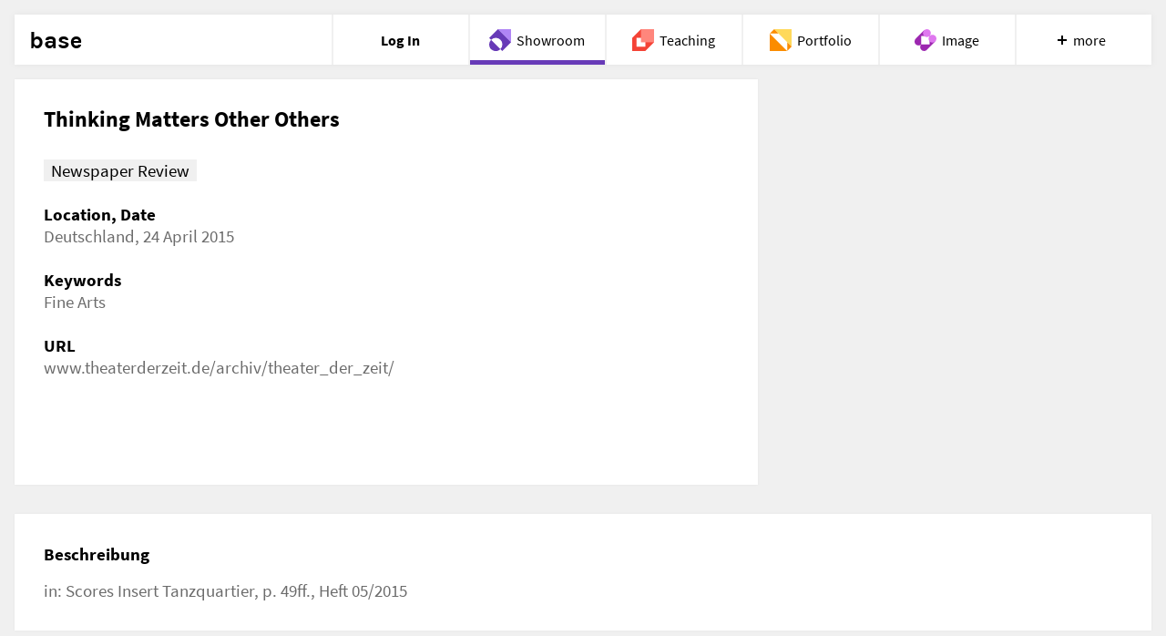

--- FILE ---
content_type: text/html; charset=utf-8
request_url: https://base.uni-ak.ac.at/showroom/Ukhd4w7NPuJbuhqmBGVMh6
body_size: 52118
content:
<!doctype html>
<html data-n-head-ssr lang="en" data-n-head="%7B%22lang%22:%7B%22ssr%22:%22en%22%7D%7D">
  <head >
    <title>Thinking Matters Other Others | Showroom | base Angewandte</title><meta data-n-head="ssr" charset="utf-8"><meta data-n-head="ssr" lang="en"><meta data-n-head="ssr" name="viewport" content="width=device-width, initial-scale=1"><meta data-n-head="ssr" name="apple-mobile-web-app-title" content="base"><meta data-n-head="ssr" name="application-name" content="base"><meta data-n-head="ssr" name="theme-color" content="#ffffff"><meta data-n-head="ssr" data-hid="description" content="Newspaper Review; Location, Date: en: Deutschland, 24 April 2015; Keywords: en: Fine Arts" name="description"><meta data-n-head="ssr" data-hid="og:title" content="Thinking Matters Other Others | Showroom | base Angewandte" property="og:title"><meta data-n-head="ssr" data-hid="og:description" content="Newspaper Review; Location, Date: en: Deutschland, 24 April 2015; Keywords: en: Fine Arts" property="og:description"><meta data-n-head="ssr" data-hid="og:url" content="https://base.uni-ak.ac.at/showroom/en/Ukhd4w7NPuJbuhqmBGVMh6" property="og:url"><base href="/showroom/"><link data-n-head="ssr" rel="apple-touch-ico" sizes="180x180" href="/apple-touch-icon.png"><link data-n-head="ssr" rel="icon" type="image/png" sizes="32x32" href="/favicon-32x32.png"><link data-n-head="ssr" rel="icon" type="image/png" sizes="16x16" href="/favicon-16x16.png"><link data-n-head="ssr" rel="mask-icon" sizes="180x180" href="/safari-pinned-tab.svg"><link data-n-head="ssr" rel="alternate" href="https://base.uni-ak.ac.at/showroom/de/Ukhd4w7NPuJbuhqmBGVMh6" hrefLang="de"><link data-n-head="ssr" rel="alternate" href="https://base.uni-ak.ac.at/showroom/en/Ukhd4w7NPuJbuhqmBGVMh6" hrefLang="en"><link data-n-head="ssr" rel="canonical" href="https://base.uni-ak.ac.at/showroom/en/Ukhd4w7NPuJbuhqmBGVMh6"><script data-n-head="ssr" data-hid="base-ui-icons-var" type="application/javascript">var base_ui_icons = "/showroom/base-ui-icons.svg?1733879332537"</script><link rel="preload" href="/showroom/_nuxt/4b1569a.js" as="script"><link rel="preload" href="/showroom/_nuxt/d9ad56e.js" as="script"><link rel="preload" href="/showroom/_nuxt/64f7840.js" as="script"><link rel="preload" href="/showroom/_nuxt/f16a3b0.js" as="script"><link rel="preload" href="/showroom/_nuxt/d5f0fd9.js" as="script"><style data-vue-ssr-id="22cbec3f:0 f53b1d44:0 324b99ed:0 42897fab:0 6d18841a:0 0e8bbe00:0 40f998f8:0 68105d12:0 2bc45cb0:0 7b170fc0:0 7787953a:0 2eb33186:0 1013aa50:0 340e9f25:0 0cb3fcfd:0 4d078f47:0 379918af:0 7e71c473:0 4f857918:0 7b052308:0 36b3d978:0 2901aeae:0 3191d5ad:0 20f4381e:0 2795d65a:0 727f45e0:0 5917e083:0">.base-button[data-v-b6cbb74c]{position:relative;padding:0 .8421052632rem;cursor:pointer;display:-webkit-box;display:-ms-flexbox;display:flex;-webkit-box-align:center;-ms-flex-align:center;align-items:center;background-color:transparent;-webkit-transition:all .2s ease-in-out;transition:all .2s ease-in-out;-webkit-box-pack:center;-ms-flex-pack:center;justify-content:center;color:inherit}.base-button .base-button-text[data-v-b6cbb74c]{text-align:center}.base-button .base-button-text.base-button-text__nowrap[data-v-b6cbb74c]{white-space:nowrap}.base-button .base-button-icon[data-v-b6cbb74c]{height:12px;width:12px;max-width:12px;-webkit-box-flex:0;-ms-flex:0 0 auto;flex:0 0 auto}.base-button .base-button-icon.base-button-icon-colored[data-v-b6cbb74c]{color:#673ab7;color:var(--app-color,#673ab7)}.base-button.base-button-row[data-v-b6cbb74c]{min-height:3rem}.base-button.base-button-row.base-button-background[data-v-b6cbb74c]{background-color:#fff}.base-button.base-button-row .base-button-icon-large[data-v-b6cbb74c]{height:24px;width:24px;max-width:24px}.base-button.base-button-row .base-button-icon-small[data-v-b6cbb74c]{height:16px;width:16px;max-width:16px}.base-button.base-button-row.base-button-active[data-v-b6cbb74c]{-webkit-box-shadow:0 0 3px 0 rgba(0,0,0,.05),inset 0 -4px 0 #673ab7;-webkit-box-shadow:0 0 3px 0 rgba(0,0,0,.05),inset 0 -4px 0 var(--app-color,#673ab7);box-shadow:0 0 3px 0 rgba(0,0,0,.05),inset 0 -4px 0 #673ab7;box-shadow:0 0 3px 0 rgba(0,0,0,.05),inset 0 -4px 0 var(--app-color,#673ab7);z-index:100}.base-button.base-button-single[data-v-b6cbb74c]{min-height:1.9421052632rem}.base-button.base-button-single.base-button-background[data-v-b6cbb74c]{background-color:#f0f0f0;background-color:var(--button-header-color,#f0f0f0)}.base-button.base-button-single .base-button-icon-large[data-v-b6cbb74c]{height:16px;width:16px;max-width:16px}.base-button.base-button-single .base-button-icon-small[data-v-b6cbb74c]{height:12px;width:12px;max-width:12px}.base-button.base-button-single.base-button-active .base-button-icon[data-v-b6cbb74c]{color:#673ab7;color:var(--app-color,#673ab7)}.base-button.base-button-active[data-v-b6cbb74c]{-webkit-box-shadow:0 0 3px 0 rgba(0,0,0,.05),inset 0 -4px 0 #673ab7;-webkit-box-shadow:0 0 3px 0 rgba(0,0,0,.05),inset 0 -4px 0 var(--app-color,#673ab7);box-shadow:0 0 3px 0 rgba(0,0,0,.05),inset 0 -4px 0 #673ab7;box-shadow:0 0 3px 0 rgba(0,0,0,.05),inset 0 -4px 0 var(--app-color,#673ab7);z-index:100}.base-button.base-button-align-left[data-v-b6cbb74c]:not(.base-button.base-button-icon-top){-webkit-box-pack:start;-ms-flex-pack:start;justify-content:flex-start}.base-button.base-button-align-center[data-v-b6cbb74c]{-webkit-box-pack:center;-ms-flex-pack:center;justify-content:center}.base-button.base-button-align-right[data-v-b6cbb74c]:not(.base-button.base-button-icon-top){-webkit-box-pack:end;-ms-flex-pack:end;justify-content:flex-end}.base-button.base-button-icon-top[data-v-b6cbb74c]{-webkit-box-orient:vertical;-webkit-box-direction:normal;-ms-flex-direction:column;flex-direction:column;-webkit-box-pack:center;-ms-flex-pack:center;justify-content:center;line-height:1.2631578947rem}.base-button.base-button-icon-left .base-button-icon+.base-button-text[data-v-b6cbb74c]{margin-left:.8421052632rem}.base-button.base-button-icon-right .base-button-icon[data-v-b6cbb74c]{-webkit-box-ordinal-group:2;-ms-flex-order:1;order:1}.base-button.base-button-icon-right .base-button-icon+.base-button-text[data-v-b6cbb74c]{margin-right:.8421052632rem}.base-button.base-button-icon-rotate-180 .base-button-icon[data-v-b6cbb74c]{-webkit-transform:rotate(180deg);transform:rotate(180deg)}.base-button:active .base-button-icon[data-v-b6cbb74c],.base-button:focus .base-button-icon[data-v-b6cbb74c],.base-button[data-v-b6cbb74c]:hover{color:#673ab7;color:var(--app-color,#673ab7)}.base-button[data-v-b6cbb74c]:disabled{cursor:default}.base-button:disabled:active .base-button-icon[data-v-b6cbb74c],.base-button:disabled:focus .base-button-icon[data-v-b6cbb74c],.base-button[data-v-b6cbb74c]:disabled,.base-button[data-v-b6cbb74c]:disabled:active,.base-button[data-v-b6cbb74c]:disabled:focus,.base-button[data-v-b6cbb74c]:disabled:hover{color:rgba(16,16,16,.3);color:var(--graytext-color,rgba(16,16,16,.3))}.base-button.base-button-secondary[data-v-b6cbb74c]{font-size:.8421052632rem;color:#6b6b6b;color:var(--font-color-second,#6b6b6b)}.base-button.base-button-secondary.base-button-background[data-v-b6cbb74c]{background-color:#f0f0f0;background-color:var(--button-header-color,#f0f0f0)}.base-button.base-button-secondary:disabled:active .base-button-icon[data-v-b6cbb74c],.base-button.base-button-secondary:disabled:focus .base-button-icon[data-v-b6cbb74c],.base-button.base-button-secondary[data-v-b6cbb74c]:disabled,.base-button.base-button-secondary[data-v-b6cbb74c]:disabled:active,.base-button.base-button-secondary[data-v-b6cbb74c]:disabled:focus,.base-button.base-button-secondary[data-v-b6cbb74c]:disabled:hover{color:#a0a0a0;color:var(--font-color-third,#a0a0a0)}.base-button .base-button-icon-hide[data-v-b6cbb74c]{visibility:hidden}.base-box-tooltip[data-v-10227805]{position:relative;z-index:100;margin-left:auto;color:#000;color:var(--font-color,#000);-webkit-transition:color .25s ease-in-out;transition:color .25s ease-in-out}@media screen and (min-width:639px){.base-box-tooltip[data-v-10227805]{position:absolute;margin-left:0;top:.4210526316rem;right:.4210526316rem}}.base-box-tooltip[data-v-10227805]:hover{color:#673ab7;color:var(--app-color,#673ab7);cursor:pointer}.base-box-tooltip .base-box-tooltip-icon[data-v-10227805]{height:20px;width:20px;max-width:20px;vertical-align:middle}.base-icon[data-v-397823e6]{display:inline-block;stroke-width:0;stroke:currentColor;fill:currentColor;max-height:100%;max-width:100%}
.base-box-button[data-v-15654111]{display:-webkit-box;display:-ms-flexbox;display:flex;-webkit-transition:all .2s ease;transition:all .2s ease;text-align:left;-webkit-box-align:center;-ms-flex-align:center;align-items:center}.base-box-button[data-v-15654111]:focus,.base-box-button[data-v-15654111]:hover:not([disabled]){color:#673ab7;color:var(--app-color,#673ab7);cursor:pointer}.base-box-button.base-box-button-disabled[data-v-15654111]{cursor:default;color:rgba(16,16,16,.3);color:var(--graytext-color,rgba(16,16,16,.3))}.base-box-button.base-box-button-disabled[data-v-15654111]:hover{color:rgba(16,16,16,.3)!important;color:var(--graytext-color,rgba(16,16,16,.3))!important;-webkit-box-shadow:none!important;box-shadow:none!important}.base-box-button .button-box-content[data-v-15654111]{padding:.8421052632rem;position:absolute;height:100%;width:100%}.base-box-button .button-box-content .button-box-center[data-v-15654111]{position:absolute;top:50%;-webkit-transform:translateY(-50%);transform:translateY(-50%);width:calc(100% - 1.68421rem)}.base-box-button .button-box-content .button-box-center .button-box-image-row[data-v-15654111]{line-height:48px;margin-bottom:.8421052632rem;height:48px;width:48px}.base-box-button .button-box-content .button-box-center .button-box-image-row .button-box-plus-container[data-v-15654111]{position:absolute;width:100%;left:calc(50% - 54px)}.base-box-button .button-box-content .button-box-center .button-box-image-row .button-box-plus-container .button-box-plus[data-v-15654111]{height:24px;width:24px;max-width:24px}.base-box-button .button-box-content .button-box-center .button-box-image-row .button-box-icon-container[data-v-15654111]{width:calc(100% - 48px);position:absolute;left:calc(50% - 24px)}.base-box-button .button-box-content .button-box-center .button-box-image-row .button-box-icon-container .button-box-icon[data-v-15654111]{height:48px;width:48px;max-width:48px}.base-box-button .button-box-content .button-box-center .button-box-text[data-v-15654111]{height:2.52632rem}.base-box-button .button-box-content .button-box-subtext[data-v-15654111],.base-box-button .button-box-content .button-box-text[data-v-15654111]{text-align:center}.base-box-button .button-box-content .button-box-subtext[data-v-15654111]{margin-top:.4210526316rem;padding-bottom:.8421052632rem;font-size:.8421052632rem;position:absolute;width:calc(100% - 1.68421rem);top:calc(50% + 52px)}.base-box-button .button-box-content .button-box-subtext.base-button-box__subtext-hidden[data-v-15654111]{visibility:hidden}.button-box-content-small[data-v-15654111]{padding:.8421052632rem;display:-webkit-box;display:-ms-flexbox;display:flex;-webkit-box-pack:center;-ms-flex-pack:center;justify-content:center;-webkit-box-align:center;-ms-flex-align:center;align-items:center;width:100%}.button-box-content-small .button-box-icon-small[data-v-15654111]{-ms-flex-negative:0;flex-shrink:0;margin-right:.8421052632rem;height:24px;width:24px;max-width:24px}.base-icon[data-v-397823e6]{display:inline-block;stroke-width:0;stroke:currentColor;fill:currentColor;max-height:100%;max-width:100%}.base-box-tooltip[data-v-10227805]{position:relative;z-index:100;margin-left:auto;color:#000;color:var(--font-color,#000);-webkit-transition:color .25s ease-in-out;transition:color .25s ease-in-out}@media screen and (min-width:639px){.base-box-tooltip[data-v-10227805]{position:absolute;margin-left:0;top:.4210526316rem;right:.4210526316rem}}.base-box-tooltip[data-v-10227805]:hover{color:#673ab7;color:var(--app-color,#673ab7);cursor:pointer}.base-box-tooltip .base-box-tooltip-icon[data-v-10227805]{height:20px;width:20px;max-width:20px;vertical-align:middle}.base-box[data-v-8168e9c8]{background:#fff;position:relative;overflow:hidden;display:-webkit-box;display:-ms-flexbox;display:flex}.base-box[data-v-8168e9c8]:after{content:"";display:block;background:#fff}.base-box.base-box-100[data-v-8168e9c8]:after{padding-bottom:100%}.base-box.base-box-50[data-v-8168e9c8]:after{padding-bottom:calc(50% - .42105rem)}.base-box.base-box-hover[data-v-8168e9c8]:hover,.base-box[data-v-8168e9c8]:focus{-webkit-box-shadow:0 1px 5px 0 rgba(0,0,0,.15);box-shadow:0 1px 5px 0 rgba(0,0,0,.15)}.base-box[data-v-8168e9c8]:disabled{-webkit-box-shadow:none;box-shadow:none}.base-box-shadow-small[data-v-8168e9c8]{-webkit-box-shadow:0 0 3px 0 rgba(0,0,0,.05);box-shadow:0 0 3px 0 rgba(0,0,0,.05);-webkit-transition:-webkit-box-shadow .2s ease-in-out;transition:-webkit-box-shadow .2s ease-in-out;transition:box-shadow .2s ease-in-out;transition:box-shadow .2s ease-in-out,-webkit-box-shadow .2s ease-in-out}.base-box-shadow-large[data-v-8168e9c8]{-webkit-box-shadow:0 0 15px 5px rgba(0,0,0,.15);box-shadow:0 0 15px 5px rgba(0,0,0,.15)}
.base-carousel .base-image-box-image{max-width:inherit!important;left:50%;-webkit-transform:translate(-50%,-50%)!important;transform:translate(-50%,-50%)!important}.base-carousel.swiper-container{opacity:0}.base-carousel.swiper-container.swiper-container-initialized{opacity:1}.base-carousel .swiper-pagination{display:none}@media screen and (min-width:640px){.base-carousel .swiper-pagination{display:-webkit-box;display:-ms-flexbox;display:flex;-webkit-box-pack:center;-ms-flex-pack:center;justify-content:center}}.base-carousel .swiper-pagination-bullet{width:10px;height:10px;border-radius:50%;background:#444;background:var(--pagination-bullet-color,#444);margin:1.6842105263rem .4210526316rem .8421052632rem;cursor:pointer}.base-carousel .swiper-pagination-bullet:focus{outline:0}.base-carousel .swiper-pagination-bullet:only-child{display:none}.base-carousel .swiper-pagination-bullet-active{opacity:1;background:#673ab7;background:var(--app-color,#673ab7)}.base-carousel .swiper-pagination-bullet-active:focus,.base-carousel .swiper-pagination-bullet-active:hover{-webkit-box-shadow:0 1px 5px 0 rgba(0,0,0,.15);box-shadow:0 1px 5px 0 rgba(0,0,0,.15)}@font-face{font-family:swiper-icons;src:url("data:application/font-woff;charset=utf-8;base64, [base64]//wADZ2x5ZgAAAywAAADMAAAD2MHtryVoZWFkAAABbAAAADAAAAA2E2+eoWhoZWEAAAGcAAAAHwAAACQC9gDzaG10eAAAAigAAAAZAAAArgJkABFsb2NhAAAC0AAAAFoAAABaFQAUGG1heHAAAAG8AAAAHwAAACAAcABAbmFtZQAAA/gAAAE5AAACXvFdBwlwb3N0AAAFNAAAAGIAAACE5s74hXjaY2BkYGAAYpf5Hu/j+W2+MnAzMYDAzaX6QjD6/4//Bxj5GA8AuRwMYGkAPywL13jaY2BkYGA88P8Agx4j+/8fQDYfA1AEBWgDAIB2BOoAeNpjYGRgYNBh4GdgYgABEMnIABJzYNADCQAACWgAsQB42mNgYfzCOIGBlYGB0YcxjYGBwR1Kf2WQZGhhYGBiYGVmgAFGBiQQkOaawtDAoMBQxXjg/wEGPcYDDA4wNUA2CCgwsAAAO4EL6gAAeNpj2M0gyAACqxgGNWBkZ2D4/wMA+xkDdgAAAHjaY2BgYGaAYBkGRgYQiAHyGMF8FgYHIM3DwMHABGQrMOgyWDLEM1T9/w8UBfEMgLzE////P/5//f/V/xv+r4eaAAeMbAxwIUYmIMHEgKYAYjUcsDAwsLKxc3BycfPw8jEQA/[base64]/uznmfPFBNODM2K7MTQ45YEAZqGP81AmGGcF3iPqOop0r1SPTaTbVkfUe4HXj97wYE+yNwWYxwWu4v1ugWHgo3S1XdZEVqWM7ET0cfnLGxWfkgR42o2PvWrDMBSFj/IHLaF0zKjRgdiVMwScNRAoWUoH78Y2icB/yIY09An6AH2Bdu/UB+yxopYshQiEvnvu0dURgDt8QeC8PDw7Fpji3fEA4z/PEJ6YOB5hKh4dj3EvXhxPqH/SKUY3rJ7srZ4FZnh1PMAtPhwP6fl2PMJMPDgeQ4rY8YT6Gzao0eAEA409DuggmTnFnOcSCiEiLMgxCiTI6Cq5DZUd3Qmp10vO0LaLTd2cjN4fOumlc7lUYbSQcZFkutRG7g6JKZKy0RmdLY680CDnEJ+UMkpFFe1RN7nxdVpXrC4aTtnaurOnYercZg2YVmLN/d/gczfEimrE/fs/bOuq29Zmn8tloORaXgZgGa78yO9/cnXm2BpaGvq25Dv9S4E9+5SIc9PqupJKhYFSSl47+Qcr1mYNAAAAeNptw0cKwkAAAMDZJA8Q7OUJvkLsPfZ6zFVERPy8qHh2YER+3i/BP83vIBLLySsoKimrqKqpa2hp6+jq6RsYGhmbmJqZSy0sraxtbO3sHRydnEMU4uR6yx7JJXveP7WrDycAAAAAAAH//wACeNpjYGRgYOABYhkgZgJCZgZNBkYGLQZtIJsFLMYAAAw3ALgAeNolizEKgDAQBCchRbC2sFER0YD6qVQiBCv/H9ezGI6Z5XBAw8CBK/m5iQQVauVbXLnOrMZv2oLdKFa8Pjuru2hJzGabmOSLzNMzvutpB3N42mNgZGBg4GKQYzBhYMxJLMlj4GBgAYow/P/PAJJhLM6sSoWKfWCAAwDAjgbRAAB42mNgYGBkAIIbCZo5IPrmUn0hGA0AO8EFTQAA") format("woff");font-weight:400;font-style:normal}[data-v-630c8fa2]:root{--swiper-theme-color:#007aff}.swiper-container[data-v-630c8fa2]{margin-left:auto;margin-right:auto;position:relative;overflow:hidden;list-style:none;padding:0;z-index:1}.swiper-container-vertical>.swiper-wrapper[data-v-630c8fa2]{-webkit-box-orient:vertical;-webkit-box-direction:normal;-ms-flex-direction:column;flex-direction:column}.swiper-wrapper[data-v-630c8fa2]{position:relative;width:100%;height:100%;z-index:1;display:-webkit-box;display:-ms-flexbox;display:flex;-webkit-transition-property:-webkit-transform;transition-property:-webkit-transform;transition-property:transform;transition-property:transform,-webkit-transform;-webkit-box-sizing:content-box;box-sizing:content-box}.swiper-container-android .swiper-slide[data-v-630c8fa2],.swiper-wrapper[data-v-630c8fa2]{-webkit-transform:translateZ(0);transform:translateZ(0)}.swiper-container-multirow>.swiper-wrapper[data-v-630c8fa2]{-ms-flex-wrap:wrap;flex-wrap:wrap}.swiper-container-multirow-column>.swiper-wrapper[data-v-630c8fa2]{-ms-flex-wrap:wrap;flex-wrap:wrap;-webkit-box-orient:vertical;-webkit-box-direction:normal;-ms-flex-direction:column;flex-direction:column}.swiper-container-free-mode>.swiper-wrapper[data-v-630c8fa2]{-webkit-transition-timing-function:ease-out;transition-timing-function:ease-out;margin:0 auto}.swiper-container-pointer-events[data-v-630c8fa2]{-ms-touch-action:pan-y;touch-action:pan-y}.swiper-container-pointer-events.swiper-container-vertical[data-v-630c8fa2]{-ms-touch-action:pan-x;touch-action:pan-x}.swiper-slide[data-v-630c8fa2]{-ms-flex-negative:0;flex-shrink:0;width:100%;height:100%;position:relative;-webkit-transition-property:-webkit-transform;transition-property:-webkit-transform;transition-property:transform;transition-property:transform,-webkit-transform}.swiper-slide-invisible-blank[data-v-630c8fa2]{visibility:hidden}.swiper-container-autoheight .swiper-slide[data-v-630c8fa2],.swiper-container-autoheight[data-v-630c8fa2]{height:auto}.swiper-container-autoheight .swiper-wrapper[data-v-630c8fa2]{-webkit-box-align:start;-ms-flex-align:start;align-items:flex-start;-webkit-transition-property:height,-webkit-transform;transition-property:height,-webkit-transform;transition-property:transform,height;transition-property:transform,height,-webkit-transform}.swiper-container-3d[data-v-630c8fa2]{-webkit-perspective:1200px;perspective:1200px}.swiper-container-3d .swiper-cube-shadow[data-v-630c8fa2],.swiper-container-3d .swiper-slide-shadow-bottom[data-v-630c8fa2],.swiper-container-3d .swiper-slide-shadow-left[data-v-630c8fa2],.swiper-container-3d .swiper-slide-shadow-right[data-v-630c8fa2],.swiper-container-3d .swiper-slide-shadow-top[data-v-630c8fa2],.swiper-container-3d .swiper-slide[data-v-630c8fa2],.swiper-container-3d .swiper-wrapper[data-v-630c8fa2]{-webkit-transform-style:preserve-3d;transform-style:preserve-3d}.swiper-container-3d .swiper-slide-shadow-bottom[data-v-630c8fa2],.swiper-container-3d .swiper-slide-shadow-left[data-v-630c8fa2],.swiper-container-3d .swiper-slide-shadow-right[data-v-630c8fa2],.swiper-container-3d .swiper-slide-shadow-top[data-v-630c8fa2]{position:absolute;left:0;top:0;width:100%;height:100%;pointer-events:none;z-index:10}.swiper-container-3d .swiper-slide-shadow-left[data-v-630c8fa2]{background-image:-webkit-gradient(linear,right top,left top,from(rgba(0,0,0,.5)),to(transparent));background-image:linear-gradient(270deg,rgba(0,0,0,.5),transparent)}.swiper-container-3d .swiper-slide-shadow-right[data-v-630c8fa2]{background-image:-webkit-gradient(linear,left top,right top,from(rgba(0,0,0,.5)),to(transparent));background-image:linear-gradient(90deg,rgba(0,0,0,.5),transparent)}.swiper-container-3d .swiper-slide-shadow-top[data-v-630c8fa2]{background-image:-webkit-gradient(linear,left bottom,left top,from(rgba(0,0,0,.5)),to(transparent));background-image:linear-gradient(0deg,rgba(0,0,0,.5),transparent)}.swiper-container-3d .swiper-slide-shadow-bottom[data-v-630c8fa2]{background-image:-webkit-gradient(linear,left top,left bottom,from(rgba(0,0,0,.5)),to(transparent));background-image:linear-gradient(180deg,rgba(0,0,0,.5),transparent)}.swiper-container-css-mode>.swiper-wrapper[data-v-630c8fa2]{overflow:auto;scrollbar-width:none;-ms-overflow-style:none}.swiper-container-css-mode>.swiper-wrapper[data-v-630c8fa2]::-webkit-scrollbar{display:none}.swiper-container-css-mode>.swiper-wrapper>.swiper-slide[data-v-630c8fa2]{scroll-snap-align:start start}.swiper-container-horizontal.swiper-container-css-mode>.swiper-wrapper[data-v-630c8fa2]{-ms-scroll-snap-type:x mandatory;scroll-snap-type:x mandatory}.swiper-container-vertical.swiper-container-css-mode>.swiper-wrapper[data-v-630c8fa2]{-ms-scroll-snap-type:y mandatory;scroll-snap-type:y mandatory}.base-carousel[data-v-630c8fa2]{max-width:1400px;margin:0 auto;position:relative}.base-carousel .base-carousel-slide[data-v-630c8fa2]{margin-bottom:0}@media screen and (max-width:639px){.base-carousel .base-carousel-slide[data-v-630c8fa2]{margin-bottom:.8421052632rem}}.base-carousel .swiper-wrapper[data-v-630c8fa2]{display:-webkit-box;display:-ms-flexbox;display:flex}.base-carousel .swiper-button[data-v-630c8fa2]{display:none;position:absolute;top:calc(50% - 2.10526rem);z-index:1;width:24px;height:24px;fill:#fff;-webkit-transform:translateY(-50%);transform:translateY(-50%);-webkit-transition:fill .25s ease-in-out;transition:fill .25s ease-in-out}.base-carousel .swiper-button[data-v-630c8fa2]:focus,.base-carousel .swiper-button[data-v-630c8fa2]:hover{fill:#673ab7;fill:var(--app-color,#673ab7);cursor:pointer}.base-carousel .swiper-button-prev[data-v-630c8fa2]{left:.8421052632rem}.base-carousel .swiper-button-next[data-v-630c8fa2]{right:.8421052632rem}@media screen and (max-width:639px){.base-carousel .swiper-button[data-v-630c8fa2]{display:block}}.base-icon[data-v-397823e6]{display:inline-block;stroke-width:0;stroke:currentColor;fill:currentColor;max-height:100%;max-width:100%}.base-image-box-content-wrapper[data-v-34bbe0fd]{position:absolute;height:100%;width:100%}.base-image-box-content-wrapper.base-image-box-selectable[data-v-34bbe0fd]{cursor:pointer}.base-image-box-content-wrapper.base-image-box-selectable .base-image-box-title[data-v-34bbe0fd]{width:80%}.base-image-box-content-wrapper.base-image-box-draggable[data-v-34bbe0fd]{cursor:move}.base-image-box-content-wrapper.base-image-box-selected[data-v-34bbe0fd]:after{content:"";width:100%;height:100%;position:absolute;top:0;right:0;background-color:#673ab7;background-color:var(--app-color,#673ab7);opacity:.75;padding-bottom:100%;z-index:1}@media (hover:hover){.base-image-box-content-wrapper.base-image-box-hover[data-v-34bbe0fd]{cursor:pointer}.base-image-box-content-wrapper.base-image-box-hover[data-v-34bbe0fd]:after{opacity:0;position:absolute;top:0;height:100%;width:100%;content:"";background-color:hsla(0,0%,100%,.8);-webkit-transition:opacity .25s ease;transition:opacity .25s ease}.base-image-box-content-wrapper.base-image-box-hover[data-v-34bbe0fd]:hover:after{opacity:1}.base-image-box-content-wrapper.base-image-box-hover:hover .base-image-box-content .base-image-box-icon-play[data-v-34bbe0fd]{opacity:1;-webkit-transition:opacity .5s ease;transition:opacity .5s ease}.base-image-box-content-wrapper.base-image-box-hover:hover .base-image-box-icon-play-small[data-v-34bbe0fd]{opacity:0}.base-image-box-content-wrapper.base-image-box-hover:hover .base-image-box-footer-body[data-v-34bbe0fd],.base-image-box-content-wrapper.base-image-box-hover:hover .base-image-box-footer-right[data-v-34bbe0fd]{color:#000;color:var(--font-color,#000)}.base-image-box-content-wrapper.base-image-box-hover-show-title:hover .base-image-box-footer-text[data-v-34bbe0fd]{display:none}.base-image-box-content-wrapper.base-image-box-hover-show-title:hover .base-image-box-footer-title[data-v-34bbe0fd]{display:inherit}}.base-image-box-content-wrapper .base-image-box-content[data-v-34bbe0fd]{position:relative;display:-webkit-box;display:-ms-flexbox;display:flex;-webkit-box-orient:vertical;-webkit-box-direction:normal;-ms-flex-direction:column;flex-direction:column;height:100%;width:100%}.base-image-box-content-wrapper .base-image-box-content .base-image-box-header[data-v-34bbe0fd]{overflow:hidden;display:block;text-overflow:ellipsis;-webkit-box-orient:vertical;margin:.8421052632rem;-webkit-line-clamp:2;line-height:1.2631578947rem;-ms-flex-negative:0;flex-shrink:0;height:2.5263157895rem}.base-image-box-content-wrapper .base-image-box-content .base-image-box-header .base-image-box-subtext[data-v-34bbe0fd],.base-image-box-content-wrapper .base-image-box-content .base-image-box-header .base-image-box-title[data-v-34bbe0fd]{overflow:hidden;display:block;text-overflow:ellipsis;white-space:nowrap;-webkit-box-orient:vertical;-webkit-line-clamp:1;line-height:1.2631578947rem;-ms-flex-negative:0;flex-shrink:0;max-height:1.2631578947rem}.base-image-box-content-wrapper .base-image-box-content .base-image-box-header .base-image-box-title[data-v-34bbe0fd]{font-weight:700}.base-image-box-content-wrapper .base-image-box-content .base-image-box-header .base-image-box-title.base-image-box-header-2-lines[data-v-34bbe0fd]{display:-webkit-box;-webkit-line-clamp:2;max-height:100%;white-space:normal}.base-image-box-content-wrapper .base-image-box-content .base-image-box-header.base-image-box-header-centered[data-v-34bbe0fd]{text-align:center}.base-image-box-content-wrapper .base-image-box-content .base-image-box-order-first[data-v-34bbe0fd]{-webkit-box-ordinal-group:0;-ms-flex-order:-1;order:-1}.base-image-box-content-wrapper .base-image-box-content .base-image-box-body[data-v-34bbe0fd]{position:relative;display:-webkit-box;display:-ms-flexbox;display:flex;height:100%}.base-image-box-content-wrapper .base-image-box-content .base-image-box-icon-play[data-v-34bbe0fd],.base-image-box-content-wrapper .base-image-box-content .base-image-box-icon[data-v-34bbe0fd]{position:absolute;top:50%;left:50%;-webkit-transform:translate(-50%,-50%);transform:translate(-50%,-50%);pointer-events:none}.base-image-box-content-wrapper .base-image-box-content .base-image-box-icon-play.base-image-box-icon--xxlarge[data-v-34bbe0fd],.base-image-box-content-wrapper .base-image-box-content .base-image-box-icon.base-image-box-icon--xxlarge[data-v-34bbe0fd]{max-width:64px}.base-image-box-content-wrapper .base-image-box-content .base-image-box-icon-play.base-image-box-icon--xlarge[data-v-34bbe0fd],.base-image-box-content-wrapper .base-image-box-content .base-image-box-icon.base-image-box-icon--xlarge[data-v-34bbe0fd]{max-width:56px}.base-image-box-content-wrapper .base-image-box-content .base-image-box-icon-play.base-image-box-icon--large[data-v-34bbe0fd],.base-image-box-content-wrapper .base-image-box-content .base-image-box-icon.base-image-box-icon--large[data-v-34bbe0fd]{max-width:24px}.base-image-box-content-wrapper .base-image-box-content .base-image-box-icon-play.base-image-box-icon--medium[data-v-34bbe0fd],.base-image-box-content-wrapper .base-image-box-content .base-image-box-icon.base-image-box-icon--medium[data-v-34bbe0fd]{max-width:16px}.base-image-box-content-wrapper .base-image-box-content .base-image-box-icon-play.base-image-box-icon-small[data-v-34bbe0fd],.base-image-box-content-wrapper .base-image-box-content .base-image-box-icon.base-image-box-icon-small[data-v-34bbe0fd]{max-width:12px}.base-image-box-content-wrapper .base-image-box-content .base-image-box-icon[data-v-34bbe0fd]{fill:#6b6b6b;fill:var(--font-color-second,#6b6b6b)}.base-image-box-content-wrapper .base-image-box-content .base-image-box-icon-play[data-v-34bbe0fd]{opacity:0;z-index:1;fill:#673ab7;fill:var(--app-color,#673ab7)}.base-image-box-content-wrapper .base-image-box-content .base-image-box-img-wrapper[data-v-34bbe0fd]{-webkit-box-flex:1;-ms-flex:1 1 auto;flex:1 1 auto;position:relative;overflow:hidden}.base-image-box-content-wrapper .base-image-box-content .base-image-box-img-wrapper .base-image-box-image[data-v-34bbe0fd]{display:block;margin:auto;max-width:100%;position:absolute;top:50%;-webkit-transform:translateY(-50%);transform:translateY(-50%);-webkit-transition:opacity .25s ease-in-out;transition:opacity .25s ease-in-out}.base-image-box-content-wrapper .base-image-box-content .base-image-box-img-wrapper .base-image-box-image.base-image-box__image-second[data-v-34bbe0fd]{height:100%;width:100%;-o-object-fit:cover;object-fit:cover}.base-image-box-content-wrapper .base-image-box-content .base-image-box-img-wrapper .base-image-box-image.lazyloading[data-v-34bbe0fd]{opacity:0;-webkit-transition:opacity .4s;transition:opacity .4s}.base-image-box-content-wrapper .base-image-box-content .base-image-box-img-wrapper .base-image-box-image.lazyloaded[data-v-34bbe0fd]{opacity:1}.base-image-box-content-wrapper .base-image-box-content .base-image-box__text-wrapper[data-v-34bbe0fd]{display:-webkit-box;display:-ms-flexbox;display:flex;margin:0 .8421052632rem .8421052632rem;width:calc(100% - 1.68421rem)}.base-image-box-content-wrapper .base-image-box-content .base-image-box-text[data-v-34bbe0fd]{word-wrap:break-word;overflow:hidden;display:-webkit-box;text-overflow:ellipsis;-webkit-box-orient:vertical;-webkit-line-clamp:1;height:100%;line-height:1.2631578947rem}.base-image-box-content-wrapper .base-image-box-img-third[data-v-34bbe0fd]:after{height:33%}.base-image-box-content-wrapper .base-image-box-img-half[data-v-34bbe0fd]:after{height:50%}.base-image-box-content-wrapper[data-v-34bbe0fd]:not(.base-image-box-content-wrapper.base-image-box-selected) .base-image-box-features .base-checkmark-container{border-color:#673ab7;border-color:var(--app-color,#673ab7)}.base-image-box-inner-shadow-bottom-top[data-v-34bbe0fd]:before{content:"";width:100%;min-height:3rem;position:absolute;top:0;right:0;z-index:1;background:-webkit-gradient(linear,left bottom,left top,color-stop(0,transparent),color-stop(11.9%,rgba(0,0,0,.017)),color-stop(22.5%,rgba(0,0,0,.062)),color-stop(32.2%,rgba(0,0,0,.13)),color-stop(41.2%,rgba(0,0,0,.211)),color-stop(50%,rgba(0,0,0,.3)),color-stop(58.8%,rgba(0,0,0,.389)),color-stop(67.8%,rgba(0,0,0,.47)),color-stop(77.5%,rgba(0,0,0,.538)),color-stop(88.1%,rgba(0,0,0,.583)),to(rgba(0,0,0,.6)));background:linear-gradient(0deg,transparent 0,rgba(0,0,0,.017) 11.9%,rgba(0,0,0,.062) 22.5%,rgba(0,0,0,.13) 32.2%,rgba(0,0,0,.211) 41.2%,rgba(0,0,0,.3) 50%,rgba(0,0,0,.389) 58.8%,rgba(0,0,0,.47) 67.8%,rgba(0,0,0,.538) 77.5%,rgba(0,0,0,.583) 88.1%,rgba(0,0,0,.6))}.base-image-box-inner-shadow-bottom[data-v-34bbe0fd]:after{content:"";width:100%;min-height:3rem;position:absolute;bottom:0;right:0;background:-webkit-gradient(linear,left top,left bottom,color-stop(0,transparent),color-stop(11.9%,rgba(0,0,0,.017)),color-stop(22.5%,rgba(0,0,0,.062)),color-stop(32.2%,rgba(0,0,0,.13)),color-stop(41.2%,rgba(0,0,0,.211)),color-stop(50%,rgba(0,0,0,.3)),color-stop(58.8%,rgba(0,0,0,.389)),color-stop(67.8%,rgba(0,0,0,.47)),color-stop(77.5%,rgba(0,0,0,.538)),color-stop(88.1%,rgba(0,0,0,.583)),to(rgba(0,0,0,.6)));background:linear-gradient(180deg,transparent 0,rgba(0,0,0,.017) 11.9%,rgba(0,0,0,.062) 22.5%,rgba(0,0,0,.13) 32.2%,rgba(0,0,0,.211) 41.2%,rgba(0,0,0,.3) 50%,rgba(0,0,0,.389) 58.8%,rgba(0,0,0,.47) 67.8%,rgba(0,0,0,.538) 77.5%,rgba(0,0,0,.583) 88.1%,rgba(0,0,0,.6))}.base-image-box-features[data-v-34bbe0fd]{position:absolute;top:0;right:0;z-index:10;display:-webkit-box;display:-ms-flexbox;display:flex;-webkit-box-pack:end;-ms-flex-pack:end;justify-content:flex-end}.base-image-box-features .base-image-box-checkbox[data-v-34bbe0fd]{margin-top:.4210526316rem;margin-right:.4210526316rem}.base-image-box-footer[data-v-34bbe0fd]{position:absolute;bottom:.8421052632rem;left:.8421052632rem;right:.8421052632rem;color:#fff;z-index:1;display:-webkit-box;display:-ms-flexbox;display:flex;-webkit-box-pack:start;-ms-flex-pack:start;justify-content:flex-start;-webkit-box-align:center;-ms-flex-align:center;align-items:center}.base-image-box-footer.base-image-box-footer-invert[data-v-34bbe0fd]{color:#000;color:var(--font-color,#000)}.base-image-box-footer.base-image-box-footer-invert .base-image-box-footer-right .base-image-box-icon-play-small[data-v-34bbe0fd]{fill:#000;fill:var(--font-color,#000)}.base-image-box-footer .base-image-box-footer-left[data-v-34bbe0fd]{display:-webkit-box;display:-ms-flexbox;display:flex;margin-right:.4210526316rem}.base-image-box-footer .base-image-box-footer-body[data-v-34bbe0fd]{-webkit-box-flex:1;-ms-flex-positive:1;flex-grow:1;overflow:hidden}.base-image-box-footer .base-image-box-footer-right[data-v-34bbe0fd]{display:-webkit-box;display:-ms-flexbox;display:flex;-webkit-box-align:center;-ms-flex-align:center;align-items:center;margin-left:.8421052632rem}.base-image-box-footer .base-image-box-footer-right .base-image-box-icon-play-small[data-v-34bbe0fd]{opacity:1;fill:#fff;height:16px;width:16px;margin-right:.2105263158rem}.base-image-box-footer .base-image-box-footer-text[data-v-34bbe0fd],.base-image-box-footer .base-image-box-footer-title[data-v-34bbe0fd]{text-overflow:ellipsis;overflow:hidden;white-space:nowrap;-webkit-box-flex:1;-ms-flex:1;flex:1}.base-image-box-footer .base-image-box-footer-title[data-v-34bbe0fd]{display:none}.base-image-box-footer .bold[data-v-34bbe0fd]{font-weight:700}.slide-fade-enter-active[data-v-34bbe0fd],.slide-fade-leave-active[data-v-34bbe0fd],.slide-fade-move[data-v-34bbe0fd]{-webkit-transition:all .5s ease;transition:all .5s ease}.slide-fade-enter[data-v-34bbe0fd],.slide-fade-leave-to[data-v-34bbe0fd]{opacity:0;-webkit-transform:translateX(.8421052632rem);transform:translateX(.8421052632rem);margin-left:-1.68421rem}.base-box[data-v-8168e9c8]{background:#fff;position:relative;overflow:hidden;display:-webkit-box;display:-ms-flexbox;display:flex}.base-box[data-v-8168e9c8]:after{content:"";display:block;background:#fff}.base-box.base-box-100[data-v-8168e9c8]:after{padding-bottom:100%}.base-box.base-box-50[data-v-8168e9c8]:after{padding-bottom:calc(50% - .42105rem)}.base-box.base-box-hover[data-v-8168e9c8]:hover,.base-box[data-v-8168e9c8]:focus{-webkit-box-shadow:0 1px 5px 0 rgba(0,0,0,.15);box-shadow:0 1px 5px 0 rgba(0,0,0,.15)}.base-box[data-v-8168e9c8]:disabled{-webkit-box-shadow:none;box-shadow:none}.base-box-shadow-small[data-v-8168e9c8]{-webkit-box-shadow:0 0 3px 0 rgba(0,0,0,.05);box-shadow:0 0 3px 0 rgba(0,0,0,.05);-webkit-transition:-webkit-box-shadow .2s ease-in-out;transition:-webkit-box-shadow .2s ease-in-out;transition:box-shadow .2s ease-in-out;transition:box-shadow .2s ease-in-out,-webkit-box-shadow .2s ease-in-out}.base-box-shadow-large[data-v-8168e9c8]{-webkit-box-shadow:0 0 15px 5px rgba(0,0,0,.15);box-shadow:0 0 15px 5px rgba(0,0,0,.15)}.base-image[data-v-8d7112ca]{max-width:100%;height:auto;vertical-align:top;-webkit-transition:opacity .25s ease-in-out;transition:opacity .25s ease-in-out}.base-image.lazyloading[data-v-8d7112ca]{opacity:0}.base-image.lazyloaded[data-v-8d7112ca]{opacity:1}.base-checkbox-container[data-v-441efacd]{position:relative;-webkit-user-select:none;-moz-user-select:none;-ms-user-select:none;user-select:none;display:-webkit-box;display:-ms-flexbox;display:flex;-webkit-box-align:center;-ms-flex-align:center;align-items:center;-webkit-transition:all .2s ease;transition:all .2s ease}.base-checkbox-container .base-checkbox-container-small[data-v-441efacd]{width:.8421052632rem}.base-checkbox-container .base-checkbox-container-large[data-v-441efacd]{width:1.6842105263rem}.base-checkbox-container:hover input~.base-checkmark-container-small[data-v-441efacd],.base-checkbox-container input:checked~.base-checkmark-container-small[data-v-441efacd],.base-checkbox-container input:focus~.base-checkmark-container-small[data-v-441efacd]{border:1.5px solid #673ab7;border:1.5px solid var(--app-color,#673ab7)}.base-checkbox-container .base-checkbox-checked:focus~.base-checkmark-container-small svg[data-v-441efacd]{fill:#673ab7;fill:var(--app-color,#673ab7)}.base-checkbox-container .base-checkbox-input[data-v-441efacd]{position:absolute;opacity:0;cursor:pointer;width:100%;height:100%;z-index:100}.base-checkbox-container .base-checkbox-input:focus~.base-checkmark-container[data-v-441efacd]{border-color:#673ab7;border-color:var(--app-color,#673ab7)}.base-checkbox-container .base-checkmark-container[data-v-441efacd]{border-radius:50%;display:-webkit-box;display:-ms-flexbox;display:flex;-webkit-box-align:center;-ms-flex-align:center;align-items:center;-webkit-box-pack:center;-ms-flex-pack:center;justify-content:center}.base-checkbox-container .base-checkmark-container .base-checkmark[data-v-441efacd]{opacity:1}.base-checkbox-container .base-checkmark-container-small[data-v-441efacd]{border:1px solid #000;height:.8421052632rem;width:.8421052632rem}.base-checkbox-container .base-checkmark-container-small .base-checkmark-small[data-v-441efacd]{height:.4210526316rem;width:.4210526316rem;top:.2105263158rem;left:.2105263158rem}.base-checkbox-container .base-checkmark-container-large[data-v-441efacd]{border:2px solid #fff;height:1.6842105263rem;width:1.6842105263rem}.base-checkbox-container .base-checkmark-container-large .base-checkmark-large[data-v-441efacd]{height:.8421052632rem;width:.8421052632rem;top:.4210526316rem;left:.4210526316rem;color:#fff}.base-checkbox-container .base-radiomark[data-v-441efacd]:after{position:absolute;content:"";left:.4210526316rem;top:50%;width:.4210526316rem;height:.4210526316rem;background-color:#000;border-radius:.4210526316rem;-webkit-transform:translate(-50%,-50%);transform:translate(-50%,-50%)}.base-checkbox-container .base-checkbox-labeltext[data-v-441efacd]{padding-left:.8421052632rem}
.base-pop-up .base-pop-up-background[data-v-5a986e6a]{position:fixed;top:0;left:0;height:100%;width:100%;z-index:10000;overflow:hidden}.base-pop-up .popup-box[data-v-5a986e6a]{-webkit-box-shadow:0 0 36px 0 rgba(0,0,0,.5);box-shadow:0 0 36px 0 rgba(0,0,0,.5);position:fixed;top:20vh;left:50%;z-index:10020;min-width:288px;width:50%;max-width:700px;display:-webkit-box;display:-ms-flexbox;display:flex;-webkit-box-orient:vertical;-webkit-box-direction:normal;-ms-flex-direction:column;flex-direction:column;-webkit-transform:translateX(-50%);transform:translateX(-50%)}.base-pop-up .popup-box .popup-header[data-v-5a986e6a]{background-color:#f0f0f0;background-color:var(--button-header-color,#f0f0f0);height:3rem;padding:0 .8421052632rem;display:-webkit-box;display:-ms-flexbox;display:flex;-webkit-box-orient:horizontal;-webkit-box-direction:normal;-ms-flex-direction:row;flex-direction:row;-webkit-box-pack:justify;-ms-flex-pack:justify;justify-content:space-between;-webkit-box-align:center;-ms-flex-align:center;align-items:center;-ms-flex-negative:0;flex-shrink:0}.base-pop-up .popup-box .popup-header .base-popup__close-button[data-v-5a986e6a]:active,.base-pop-up .popup-box .popup-header .base-popup__close-button[data-v-5a986e6a]:focus{color:#673ab7;color:var(--app-color,#673ab7);fill:#673ab7;fill:var(--app-color,#673ab7)}.base-pop-up .popup-box .popup-header .base-popup__close-button .popup-remove[data-v-5a986e6a]{width:16px;cursor:pointer}.base-pop-up .popup-box .popup-content[data-v-5a986e6a]{padding:.8421052632rem;background-color:#fff}.base-pop-up .popup-box .popup-content .popup-button-row[data-v-5a986e6a]{margin-top:.8421052632rem;display:-webkit-box;display:-ms-flexbox;display:flex;-webkit-box-orient:horizontal;-webkit-box-direction:normal;-ms-flex-direction:row;flex-direction:row}.base-pop-up .popup-box .popup-content .popup-button-row .base-popup-button[data-v-5a986e6a]{margin-right:.8421052632rem;-ms-flex-preferred-size:50%;flex-basis:50%}.base-pop-up .popup-box .popup-content .popup-button-row .base-popup-button[data-v-5a986e6a]:last-child{margin-right:0}.base-pop-up .popup-box .popup-content .popup-button-row .base-popup-button-loader[data-v-5a986e6a]{position:relative;-webkit-transform:scale(.5);transform:scale(.5);margin-left:.8421052632rem;padding-left:.8421052632rem}@media screen and (max-width:1024px){.base-pop-up .popup-box[data-v-5a986e6a]{max-width:100%;width:70%}}@media screen and (max-width:639px){.base-pop-up .popup-box[data-v-5a986e6a]{max-width:100%;width:90%;top:10vh}.base-pop-up .popup-box .popup-content[data-v-5a986e6a]{padding:.8421052632rem .4210526316rem}.base-pop-up .popup-box .popup-content .popup-button-row[data-v-5a986e6a]{-ms-flex-wrap:wrap;flex-wrap:wrap}.base-pop-up .popup-box .popup-content .popup-button-row .base-popup-button[data-v-5a986e6a]{margin-right:0;-ms-flex-preferred-size:100%;flex-basis:100%}.base-pop-up .popup-box .popup-content .popup-button-row .base-popup-button[data-v-5a986e6a]:last-child{margin-top:.4210526316rem}.base-pop-up.base-pop-up--fullscreen-on-mobile .popup-box[data-v-5a986e6a]{top:0;width:100%;min-height:100%;height:100%}.base-pop-up.base-pop-up--fullscreen-on-mobile .popup-box .popup-content[data-v-5a986e6a]{display:-webkit-box;display:-ms-flexbox;display:flex;-webkit-box-flex:1;-ms-flex:auto;flex:auto;-webkit-box-orient:vertical;-webkit-box-direction:normal;-ms-flex-direction:column;flex-direction:column}.base-pop-up.base-pop-up--fullscreen-on-mobile .popup-box .popup-content .body[data-v-5a986e6a]{-webkit-box-flex:1;-ms-flex:auto;flex:auto;-ms-flex-line-pack:start;align-content:flex-start}}@media screen and (max-height:1042px){.base-pop-up .popup-box[data-v-5a986e6a]{top:10vh}}@media screen and (max-height:500px){.base-pop-up .popup-box[data-v-5a986e6a]{top:2vh}}.base-icon[data-v-397823e6]{display:inline-block;stroke-width:0;stroke:currentColor;fill:currentColor;max-height:100%;max-width:100%}.base-button[data-v-b6cbb74c]{position:relative;padding:0 .8421052632rem;cursor:pointer;display:-webkit-box;display:-ms-flexbox;display:flex;-webkit-box-align:center;-ms-flex-align:center;align-items:center;background-color:transparent;-webkit-transition:all .2s ease-in-out;transition:all .2s ease-in-out;-webkit-box-pack:center;-ms-flex-pack:center;justify-content:center;color:inherit}.base-button .base-button-text[data-v-b6cbb74c]{text-align:center}.base-button .base-button-text.base-button-text__nowrap[data-v-b6cbb74c]{white-space:nowrap}.base-button .base-button-icon[data-v-b6cbb74c]{height:12px;width:12px;max-width:12px;-webkit-box-flex:0;-ms-flex:0 0 auto;flex:0 0 auto}.base-button .base-button-icon.base-button-icon-colored[data-v-b6cbb74c]{color:#673ab7;color:var(--app-color,#673ab7)}.base-button.base-button-row[data-v-b6cbb74c]{min-height:3rem}.base-button.base-button-row.base-button-background[data-v-b6cbb74c]{background-color:#fff}.base-button.base-button-row .base-button-icon-large[data-v-b6cbb74c]{height:24px;width:24px;max-width:24px}.base-button.base-button-row .base-button-icon-small[data-v-b6cbb74c]{height:16px;width:16px;max-width:16px}.base-button.base-button-row.base-button-active[data-v-b6cbb74c]{-webkit-box-shadow:0 0 3px 0 rgba(0,0,0,.05),inset 0 -4px 0 #673ab7;-webkit-box-shadow:0 0 3px 0 rgba(0,0,0,.05),inset 0 -4px 0 var(--app-color,#673ab7);box-shadow:0 0 3px 0 rgba(0,0,0,.05),inset 0 -4px 0 #673ab7;box-shadow:0 0 3px 0 rgba(0,0,0,.05),inset 0 -4px 0 var(--app-color,#673ab7);z-index:100}.base-button.base-button-single[data-v-b6cbb74c]{min-height:1.9421052632rem}.base-button.base-button-single.base-button-background[data-v-b6cbb74c]{background-color:#f0f0f0;background-color:var(--button-header-color,#f0f0f0)}.base-button.base-button-single .base-button-icon-large[data-v-b6cbb74c]{height:16px;width:16px;max-width:16px}.base-button.base-button-single .base-button-icon-small[data-v-b6cbb74c]{height:12px;width:12px;max-width:12px}.base-button.base-button-single.base-button-active .base-button-icon[data-v-b6cbb74c]{color:#673ab7;color:var(--app-color,#673ab7)}.base-button.base-button-active[data-v-b6cbb74c]{-webkit-box-shadow:0 0 3px 0 rgba(0,0,0,.05),inset 0 -4px 0 #673ab7;-webkit-box-shadow:0 0 3px 0 rgba(0,0,0,.05),inset 0 -4px 0 var(--app-color,#673ab7);box-shadow:0 0 3px 0 rgba(0,0,0,.05),inset 0 -4px 0 #673ab7;box-shadow:0 0 3px 0 rgba(0,0,0,.05),inset 0 -4px 0 var(--app-color,#673ab7);z-index:100}.base-button.base-button-align-left[data-v-b6cbb74c]:not(.base-button.base-button-icon-top){-webkit-box-pack:start;-ms-flex-pack:start;justify-content:flex-start}.base-button.base-button-align-center[data-v-b6cbb74c]{-webkit-box-pack:center;-ms-flex-pack:center;justify-content:center}.base-button.base-button-align-right[data-v-b6cbb74c]:not(.base-button.base-button-icon-top){-webkit-box-pack:end;-ms-flex-pack:end;justify-content:flex-end}.base-button.base-button-icon-top[data-v-b6cbb74c]{-webkit-box-orient:vertical;-webkit-box-direction:normal;-ms-flex-direction:column;flex-direction:column;-webkit-box-pack:center;-ms-flex-pack:center;justify-content:center;line-height:1.2631578947rem}.base-button.base-button-icon-left .base-button-icon+.base-button-text[data-v-b6cbb74c]{margin-left:.8421052632rem}.base-button.base-button-icon-right .base-button-icon[data-v-b6cbb74c]{-webkit-box-ordinal-group:2;-ms-flex-order:1;order:1}.base-button.base-button-icon-right .base-button-icon+.base-button-text[data-v-b6cbb74c]{margin-right:.8421052632rem}.base-button.base-button-icon-rotate-180 .base-button-icon[data-v-b6cbb74c]{-webkit-transform:rotate(180deg);transform:rotate(180deg)}.base-button:active .base-button-icon[data-v-b6cbb74c],.base-button:focus .base-button-icon[data-v-b6cbb74c],.base-button[data-v-b6cbb74c]:hover{color:#673ab7;color:var(--app-color,#673ab7)}.base-button[data-v-b6cbb74c]:disabled{cursor:default}.base-button:disabled:active .base-button-icon[data-v-b6cbb74c],.base-button:disabled:focus .base-button-icon[data-v-b6cbb74c],.base-button[data-v-b6cbb74c]:disabled,.base-button[data-v-b6cbb74c]:disabled:active,.base-button[data-v-b6cbb74c]:disabled:focus,.base-button[data-v-b6cbb74c]:disabled:hover{color:rgba(16,16,16,.3);color:var(--graytext-color,rgba(16,16,16,.3))}.base-button.base-button-secondary[data-v-b6cbb74c]{font-size:.8421052632rem;color:#6b6b6b;color:var(--font-color-second,#6b6b6b)}.base-button.base-button-secondary.base-button-background[data-v-b6cbb74c]{background-color:#f0f0f0;background-color:var(--button-header-color,#f0f0f0)}.base-button.base-button-secondary:disabled:active .base-button-icon[data-v-b6cbb74c],.base-button.base-button-secondary:disabled:focus .base-button-icon[data-v-b6cbb74c],.base-button.base-button-secondary[data-v-b6cbb74c]:disabled,.base-button.base-button-secondary[data-v-b6cbb74c]:disabled:active,.base-button.base-button-secondary[data-v-b6cbb74c]:disabled:focus,.base-button.base-button-secondary[data-v-b6cbb74c]:disabled:hover{color:#a0a0a0;color:var(--font-color-third,#a0a0a0)}.base-button .base-button-icon-hide[data-v-b6cbb74c]{visibility:hidden}.base-loader[data-v-1bac1cb8]{position:absolute;width:100px;height:100px;top:20%;left:50%;-webkit-transform:translate(-50%,-50%);transform:translate(-50%,-50%);overflow:hidden}.base-loader .base-loader-circular[data-v-1bac1cb8]{-webkit-animation:rotate-data-v-1bac1cb8 2s linear infinite;animation:rotate-data-v-1bac1cb8 2s linear infinite;height:100px;position:relative;width:100px}.base-loader .base-loader-circular .base-loader-path[data-v-1bac1cb8]{stroke-dasharray:1,200;stroke-dashoffset:0;-webkit-animation:dash-data-v-1bac1cb8 1.5s ease-in-out infinite;animation:dash-data-v-1bac1cb8 1.5s ease-in-out infinite;stroke:#673ab7;stroke:var(--loader-color,var(--app-color,#673ab7));color:#673ab7;color:var(--loader-color,var(--app-color,#673ab7))}@-webkit-keyframes rotate-data-v-1bac1cb8{to{-webkit-transform:rotate(1turn);transform:rotate(1turn)}}@keyframes rotate-data-v-1bac1cb8{to{-webkit-transform:rotate(1turn);transform:rotate(1turn)}}@-webkit-keyframes dash-data-v-1bac1cb8{0%{stroke-dasharray:1,200;stroke-dashoffset:0}50%{stroke-dasharray:89,200;stroke-dashoffset:-35}to{stroke-dasharray:89,200;stroke-dashoffset:-124}}@keyframes dash-data-v-1bac1cb8{0%{stroke-dasharray:1,200;stroke-dashoffset:0}50%{stroke-dasharray:89,200;stroke-dashoffset:-35}to{stroke-dasharray:89,200;stroke-dashoffset:-124}}.base-box-tooltip[data-v-10227805]{position:relative;z-index:100;margin-left:auto;color:#000;color:var(--font-color,#000);-webkit-transition:color .25s ease-in-out;transition:color .25s ease-in-out}@media screen and (min-width:639px){.base-box-tooltip[data-v-10227805]{position:absolute;margin-left:0;top:.4210526316rem;right:.4210526316rem}}.base-box-tooltip[data-v-10227805]:hover{color:#673ab7;color:var(--app-color,#673ab7);cursor:pointer}.base-box-tooltip .base-box-tooltip-icon[data-v-10227805]{height:20px;width:20px;max-width:20px;vertical-align:middle}
.base-entry-selector[data-v-eefd5080]{display:-webkit-box;display:-ms-flexbox;display:flex;-webkit-box-orient:vertical;-webkit-box-direction:normal;-ms-flex-direction:column;flex-direction:column;background:#f0f0f0;background:var(--background-color,#f0f0f0)}.base-entry-selector__head[data-v-eefd5080]{position:sticky;z-index:150;padding-top:.8421052632rem;background-color:#f0f0f0;background-color:var(--background-color,#f0f0f0);-webkit-box-flex:0;-ms-flex:0 0 auto;flex:0 0 auto}.base-entry-selector__head--shadow[data-v-eefd5080]{-webkit-box-shadow:0 8px 8px -8px rgba(0,0,0,.25);box-shadow:0 8px 8px -8px rgba(0,0,0,.25)}.base-entry-selector__head__search-bar[data-v-eefd5080]{margin-bottom:.4210526316rem}.base-entry-selector__options[data-v-eefd5080]{padding-bottom:.4210526316rem}.base-entry-selector__body[data-v-eefd5080]{position:relative;-webkit-box-flex:1;-ms-flex:1 1 auto;flex:1 1 auto;overflow-y:auto;overflow-x:hidden;min-height:3rem}.base-entry-selector__body__entries[data-v-eefd5080]{height:100%}.base-entry-selector__body .loading-area[data-v-eefd5080]{position:absolute;height:100%;width:100%;z-index:5000;background-color:hsla(0,0%,100%,.5);overflow:hidden}.base-entry-selector__body .loading-area .base-entry-selector__loader__center[data-v-eefd5080]{top:50%}.base-entry-selector__no-entries[data-v-eefd5080]{height:100%;width:100%;padding-top:50px}.base-entry-selector__no-entries__subtext[data-v-eefd5080],.base-entry-selector__no-entries__title[data-v-eefd5080]{text-align:center;color:#6b6b6b;color:var(--font-color-second,#6b6b6b);margin-bottom:.8421052632rem;padding:0 1.6842105263rem}.base-entry-selector__no-entries__title[data-v-eefd5080]{font-size:1.2631578947rem}.base-entry-selector__dropdowns[data-v-eefd5080]{display:-webkit-box;display:-ms-flexbox;display:flex;-webkit-box-pack:end;-ms-flex-pack:end;justify-content:flex-end;width:100%}.base-entry-selector__dropdowns__dropdown[data-v-eefd5080]:not(:first-of-type){margin-left:.8421052632rem}@media screen and (max-width:1024px){.base-entry-selector__dropdowns[data-v-eefd5080]{-ms-flex-wrap:wrap;flex-wrap:wrap}}.base-drop-down[data-v-092522b2]{display:inline-block;position:relative}.base-drop-down .base-drop-down-label-wrapper[data-v-092522b2]{margin-bottom:.4210526316rem}.base-drop-down .base-drop-down-label-wrapper .base-drop-down-label[data-v-092522b2]{color:#6b6b6b;color:var(--font-color-second,#6b6b6b);margin-bottom:.4210526316rem}.base-drop-down .base-drop-down-head[data-v-092522b2]{display:-webkit-box;display:-ms-flexbox;display:flex;-webkit-box-pack:justify;-ms-flex-pack:justify;justify-content:space-between;-webkit-box-align:center;-ms-flex-align:center;align-items:center;height:1.9421052632rem;width:100%;line-height:1.9421052632rem;cursor:pointer;color:#6b6b6b;color:var(--font-color-second,#6b6b6b);fill:#6b6b6b;fill:var(--font-color-second,#6b6b6b);background-color:#f0f0f0;background-color:var(--background-color,#f0f0f0);padding:0}.base-drop-down .base-drop-down-head.base-drop-down-head-spacing[data-v-092522b2]{padding:0 .8421052632rem}.base-drop-down .base-drop-down-head .base-drop-down-head-text-wrapper[data-v-092522b2]{overflow:hidden;position:relative;margin-right:.8421052632rem;-webkit-transition:all .2s ease;transition:all .2s ease;width:100%;text-align:left}.base-drop-down .base-drop-down-head .base-drop-down-head-text-wrapper .base-drop-down-head-text[data-v-092522b2]{white-space:nowrap;text-align:left}.base-drop-down .base-drop-down-head .base-drop-down-head-text-wrapper.base-drop-down-head-text-fade-out[data-v-092522b2]:after{content:"";height:100%;width:30px;position:absolute;top:0;right:-1px;background:-webkit-gradient(linear,left top,right top,from(hsla(0,0%,94.1%,0)),to(#f0f0f0));background:linear-gradient(90deg,hsla(0,0%,94.1%,0),#f0f0f0)}.base-drop-down .base-drop-down-head[data-v-092522b2]:hover{color:#673ab7;color:var(--app-color,#673ab7);fill:#673ab7;fill:var(--app-color,#673ab7)}.base-drop-down .base-drop-down-head:active .base-drop-down-icon[data-v-092522b2],.base-drop-down .base-drop-down-head:focus .base-drop-down-icon[data-v-092522b2]{fill:#673ab7;fill:var(--app-color,#673ab7)}.base-drop-down .base-drop-down-head[data-v-092522b2]:disabled{cursor:default;color:rgba(16,16,16,.3);color:var(--graytext-color,rgba(16,16,16,.3))}.base-drop-down .base-drop-down-head:disabled .base-drop-down-icon[data-v-092522b2],.base-drop-down .base-drop-down-head[data-v-092522b2]:disabled{fill:rgba(16,16,16,.3);fill:var(--graytext-color,rgba(16,16,16,.3))}.base-drop-down .base-drop-down-head .base-drop-down-icon[data-v-092522b2]{-webkit-transition:color .2s ease,fill .2s ease,-webkit-transform .5s ease;transition:color .2s ease,fill .2s ease,-webkit-transform .5s ease;transition:transform .5s ease,color .2s ease,fill .2s ease;transition:transform .5s ease,color .2s ease,fill .2s ease,-webkit-transform .5s ease;height:12px;width:12px;-ms-flex-negative:0;flex-shrink:0}.base-drop-down .base-drop-down-head .base-drop-down-icon.base-drop-down-icon-rotated[data-v-092522b2]{-webkit-transform:rotate(180deg);transform:rotate(180deg)}.base-drop-down .base-drop-down-body[data-v-092522b2]{position:absolute;background-color:#fff;z-index:200;-webkit-box-shadow:0 10px 10px 0 rgba(0,0,0,.25);box-shadow:0 10px 10px 0 rgba(0,0,0,.25);max-height:300px;max-width:calc(100vw - 2.52632rem);min-width:100%;overflow-y:auto;overflow-x:hidden;cursor:pointer}.base-drop-down .base-drop-down-body .base-drop-down-body-list .base-drop-down-option[data-v-092522b2]{min-height:1.9421052632rem;padding:.2105263158rem .8421052632rem;line-height:1.2631578947rem;width:100%;-webkit-transition:all .2s ease;transition:all .2s ease}.base-drop-down .base-drop-down-body .base-drop-down-body-list .base-drop-down-option.base-drop-down-option-selected[data-v-092522b2]{color:#673ab7;color:var(--app-color,#673ab7)}.base-drop-down .base-drop-down-body .base-drop-down-body-list .base-drop-down-option.base-drop-down-option-key-selected[data-v-092522b2],.base-drop-down .base-drop-down-body .base-drop-down-body-list .base-drop-down-option[data-v-092522b2]:hover{background-color:#f0f0f0;background-color:var(--button-header-color,#f0f0f0)}.base-loader[data-v-1bac1cb8]{position:absolute;width:100px;height:100px;top:20%;left:50%;-webkit-transform:translate(-50%,-50%);transform:translate(-50%,-50%);overflow:hidden}.base-loader .base-loader-circular[data-v-1bac1cb8]{-webkit-animation:rotate-data-v-1bac1cb8 2s linear infinite;animation:rotate-data-v-1bac1cb8 2s linear infinite;height:100px;position:relative;width:100px}.base-loader .base-loader-circular .base-loader-path[data-v-1bac1cb8]{stroke-dasharray:1,200;stroke-dashoffset:0;-webkit-animation:dash-data-v-1bac1cb8 1.5s ease-in-out infinite;animation:dash-data-v-1bac1cb8 1.5s ease-in-out infinite;stroke:#673ab7;stroke:var(--loader-color,var(--app-color,#673ab7));color:#673ab7;color:var(--loader-color,var(--app-color,#673ab7))}@-webkit-keyframes rotate-data-v-1bac1cb8{to{-webkit-transform:rotate(1turn);transform:rotate(1turn)}}@keyframes rotate-data-v-1bac1cb8{to{-webkit-transform:rotate(1turn);transform:rotate(1turn)}}@-webkit-keyframes dash-data-v-1bac1cb8{0%{stroke-dasharray:1,200;stroke-dashoffset:0}50%{stroke-dasharray:89,200;stroke-dashoffset:-35}to{stroke-dasharray:89,200;stroke-dashoffset:-124}}@keyframes dash-data-v-1bac1cb8{0%{stroke-dasharray:1,200;stroke-dashoffset:0}50%{stroke-dasharray:89,200;stroke-dashoffset:-35}to{stroke-dasharray:89,200;stroke-dashoffset:-124}}.base-options[data-v-c6c5f404]{width:100%;background-color:inherit}.base-options .base-options__row[data-v-c6c5f404]{display:-webkit-box;display:-ms-flexbox;display:flex;-webkit-box-orient:horizontal;-webkit-box-direction:normal;-ms-flex-direction:row;flex-direction:row;-webkit-box-align:center;-ms-flex-align:center;align-items:center;min-height:1.9421052632rem;width:100%}.base-options .base-options__row-left[data-v-c6c5f404]{-webkit-box-pack:start;-ms-flex-pack:start;justify-content:flex-start}.base-options .base-options__row-right[data-v-c6c5f404]{-webkit-box-pack:end;-ms-flex-pack:end;justify-content:flex-end}.base-options .base-options__row-wrap[data-v-c6c5f404]{-ms-flex-wrap:wrap;flex-wrap:wrap}.base-options .base-options__row .base-options__options-button-left[data-v-c6c5f404]{-webkit-box-ordinal-group:1;-ms-flex-order:0;order:0}.base-options .base-options__row .base-options__before[data-v-c6c5f404]{-webkit-box-flex:0;-ms-flex:0 1 auto;flex:0 1 auto}.base-options .base-options__row .base-options__spacer[data-v-c6c5f404]{-webkit-box-flex:1;-ms-flex:1 1 auto;flex:1 1 auto}.base-options .base-options__row .base-options__spacer-left[data-v-c6c5f404]{-webkit-box-ordinal-group:3;-ms-flex-order:2;order:2}.base-options .base-options__row .base-options__options-inline[data-v-c6c5f404]{-webkit-box-flex:0;-ms-flex:0 0 auto;flex:0 0 auto;display:-webkit-box;display:-ms-flexbox;display:flex;-webkit-box-pack:end;-ms-flex-pack:end;justify-content:flex-end}.base-options .base-options__row .base-options__options-inline-left[data-v-c6c5f404]{-webkit-box-ordinal-group:2;-ms-flex-order:1;order:1;-webkit-box-pack:start;-ms-flex-pack:start;justify-content:flex-start}.base-options .base-options__row .base-options__options-inline-wrap[data-v-c6c5f404]{-webkit-box-flex:0;-ms-flex:0 1 auto;flex:0 1 auto;-ms-flex-wrap:wrap;flex-wrap:wrap;-webkit-box-pack:center;-ms-flex-pack:center;justify-content:center}.base-options .base-options__row .base-options__after-inline[data-v-c6c5f404]{-webkit-box-flex:0;-ms-flex:0 1 auto;flex:0 1 auto;-webkit-box-ordinal-group:6;-ms-flex-order:5;order:5;display:-webkit-box;display:-ms-flexbox;display:flex;-webkit-box-pack:end;-ms-flex-pack:end;justify-content:flex-end}.base-options .base-options__below[data-v-c6c5f404]{display:-webkit-box;display:-ms-flexbox;display:flex;-ms-flex-wrap:wrap;flex-wrap:wrap;height:auto;-webkit-box-pack:center;-ms-flex-pack:center;justify-content:center}.base-options .base-options__after[data-v-c6c5f404]{display:-webkit-box;display:-ms-flexbox;display:flex;-webkit-box-pack:end;-ms-flex-pack:end;justify-content:flex-end}.slide-fade-options-enter-active[data-v-c6c5f404],.slide-fade-options-move[data-v-c6c5f404]{-webkit-transition:all .5s ease;transition:all .5s ease}.slide-fade-options-enter[data-v-c6c5f404]{opacity:0;-webkit-transform:translateY(-1.6842105263rem);transform:translateY(-1.6842105263rem)}.base-menu-list[data-v-33fec96c]{position:relative}.base-menu-list .base-menu-list__list-entry[data-v-33fec96c]:not(:last-of-type){border-bottom:2px solid #f0f0f0;border-bottom:2px solid var(--button-header-color,#f0f0f0)}.base-search .base-search__input[data-v-20739478],.base-search[data-v-20739478]{background:#fff;min-height:3rem;width:100%}.base-search .base-search__input .base-search__spacing[data-v-20739478]{margin-left:.4210526316rem;content:""}.base-search .base-search__input .base-search__spacing-date[data-v-20739478]{margin-left:.8421052632rem}.base-search .base-search__input .base-search__magnifier-icon[data-v-20739478]{height:24px;width:24px;margin-right:.8421052632rem;-ms-flex-negative:0;flex-shrink:0;-ms-flex-item-align:center;align-self:center}.base-search .base-search__input .base-search__magnifier-icon.base-search__magnifier-icon__date[data-v-20739478]{margin-right:.4210526316rem}.base-search .base-search__input .base-search__magnifier-icon.base-search__magnifier-icon__active[data-v-20739478]{color:grey;fill:grey}.base-search__input-field{min-height:3rem!important}.base-pagination{text-align:center;margin-top:.8421052632rem;display:-webkit-box;display:-ms-flexbox;display:flex;-webkit-box-align:center;-ms-flex-align:center;align-items:center;-webkit-box-pack:center;-ms-flex-pack:center;justify-content:center}.base-pagination .base-pagination__arrow,.base-pagination .base-pagination__number{cursor:pointer}.base-pagination .base-pagination__row,.base-pagination .base-pagination__row .base-pagination__number{display:-webkit-box;display:-ms-flexbox;display:flex;-webkit-box-align:center;-ms-flex-align:center;align-items:center;-webkit-box-pack:center;-ms-flex-pack:center;justify-content:center}.base-pagination .base-pagination__row .base-pagination__number{position:relative;font-weight:700;background-color:#fff;background-color:var(--box-color,#fff);padding:0 .4210526316rem;height:1.6842105263rem;min-width:1.6842105263rem;margin-right:.4210526316rem;-webkit-transition:all .2s ease;transition:all .2s ease}.base-pagination .base-pagination__row .base-pagination__number:last-child{margin-right:0}.base-pagination .base-pagination__row .base-pagination__number:active,.base-pagination .base-pagination__row .base-pagination__number:focus,.base-pagination .base-pagination__row .base-pagination__number:hover,.base-pagination .base-pagination__row .base-pagination__number[focus-within]{color:#673ab7;color:var(--app-color,#673ab7)}.base-pagination .base-pagination__row .base-pagination__number:active,.base-pagination .base-pagination__row .base-pagination__number:focus,.base-pagination .base-pagination__row .base-pagination__number:focus-within,.base-pagination .base-pagination__row .base-pagination__number:hover{color:#673ab7;color:var(--app-color,#673ab7)}.base-pagination .base-pagination__row .base-pagination__number.base-pagination__number-active{color:#fff;background-color:#673ab7;background-color:var(--app-color,#673ab7);cursor:default}.base-pagination .base-pagination__row .base-pagination__number.base-pagination__number-active:hover{color:#fff}.base-pagination .base-pagination__row .base-pagination__number .base-pagination__link{position:absolute;height:100%;width:100%}.base-pagination .base-pagination__row .base-pagination__more{margin-right:.4210526316rem}.base-pagination .base-pagination__arrow:active .base-pagination__arrow-icon,.base-pagination .base-pagination__arrow:focus .base-pagination__arrow-icon,.base-pagination .base-pagination__arrow:hover .base-pagination__arrow-icon{fill:#673ab7;fill:var(--app-color,#673ab7)}.base-pagination .base-pagination__arrow .base-pagination__arrow-icon{height:16px;width:16px;margin:0 .8421052632rem}.base-pagination .base-pagination__arrow .base-pagination__arrow-icon.base-pagination__arrow-icon-right{-webkit-transform:rotate(180deg);transform:rotate(180deg)}.base-pagination .base-pagination__arrow.base-pagination__arrow-icon-inactive{cursor:default}.base-pagination .base-pagination__arrow.base-pagination__arrow-icon-inactive .base-pagination__arrow-icon,.base-pagination .base-pagination__arrow.base-pagination__arrow-icon-inactive:hover .base-pagination__arrow-icon{fill:rgba(16,16,16,.3);fill:var(--graytext-color,rgba(16,16,16,.3))}.base-pagination .base-pagination__arrow-icon,.base-pagination .base-pagination__row{-webkit-box-flex:0;-ms-flex:0 0 auto;flex:0 0 auto}.base-pagination .base-pagination__arrow,.base-pagination .base-pagination__number{outline:0}@media screen and (max-width:639px){.base-pagination__arrow-icon{margin:0 .4210526316rem}}.base-select-options[data-v-384cd160]{display:-webkit-box;display:-ms-flexbox;display:flex;-webkit-box-orient:vertical;-webkit-box-direction:normal;-ms-flex-direction:var(--direction);flex-direction:var(--direction);-webkit-box-pack:justify;-ms-flex-pack:justify;justify-content:space-between;-webkit-box-align:center;-ms-flex-align:center;align-items:center;-ms-flex-wrap:wrap;flex-wrap:wrap;margin-bottom:.4210526316rem}.base-select-options .base-select-options__number-selected[data-v-384cd160]{font-size:.8421052632rem;color:#6b6b6b;color:var(--font-color-second,#6b6b6b);margin:.2105263158rem .4210526316rem}.base-select-options .base-select-options__select-button[data-v-384cd160]:focus,.base-select-options .base-select-options__select-button[data-v-384cd160]:hover{color:#673ab7;color:var(--app-color,#673ab7)}.base-icon[data-v-397823e6]{display:inline-block;stroke-width:0;stroke:currentColor;fill:currentColor;max-height:100%;max-width:100%}.base-button[data-v-b6cbb74c]{position:relative;padding:0 .8421052632rem;cursor:pointer;display:-webkit-box;display:-ms-flexbox;display:flex;-webkit-box-align:center;-ms-flex-align:center;align-items:center;background-color:transparent;-webkit-transition:all .2s ease-in-out;transition:all .2s ease-in-out;-webkit-box-pack:center;-ms-flex-pack:center;justify-content:center;color:inherit}.base-button .base-button-text[data-v-b6cbb74c]{text-align:center}.base-button .base-button-text.base-button-text__nowrap[data-v-b6cbb74c]{white-space:nowrap}.base-button .base-button-icon[data-v-b6cbb74c]{height:12px;width:12px;max-width:12px;-webkit-box-flex:0;-ms-flex:0 0 auto;flex:0 0 auto}.base-button .base-button-icon.base-button-icon-colored[data-v-b6cbb74c]{color:#673ab7;color:var(--app-color,#673ab7)}.base-button.base-button-row[data-v-b6cbb74c]{min-height:3rem}.base-button.base-button-row.base-button-background[data-v-b6cbb74c]{background-color:#fff}.base-button.base-button-row .base-button-icon-large[data-v-b6cbb74c]{height:24px;width:24px;max-width:24px}.base-button.base-button-row .base-button-icon-small[data-v-b6cbb74c]{height:16px;width:16px;max-width:16px}.base-button.base-button-row.base-button-active[data-v-b6cbb74c]{-webkit-box-shadow:0 0 3px 0 rgba(0,0,0,.05),inset 0 -4px 0 #673ab7;-webkit-box-shadow:0 0 3px 0 rgba(0,0,0,.05),inset 0 -4px 0 var(--app-color,#673ab7);box-shadow:0 0 3px 0 rgba(0,0,0,.05),inset 0 -4px 0 #673ab7;box-shadow:0 0 3px 0 rgba(0,0,0,.05),inset 0 -4px 0 var(--app-color,#673ab7);z-index:100}.base-button.base-button-single[data-v-b6cbb74c]{min-height:1.9421052632rem}.base-button.base-button-single.base-button-background[data-v-b6cbb74c]{background-color:#f0f0f0;background-color:var(--button-header-color,#f0f0f0)}.base-button.base-button-single .base-button-icon-large[data-v-b6cbb74c]{height:16px;width:16px;max-width:16px}.base-button.base-button-single .base-button-icon-small[data-v-b6cbb74c]{height:12px;width:12px;max-width:12px}.base-button.base-button-single.base-button-active .base-button-icon[data-v-b6cbb74c]{color:#673ab7;color:var(--app-color,#673ab7)}.base-button.base-button-active[data-v-b6cbb74c]{-webkit-box-shadow:0 0 3px 0 rgba(0,0,0,.05),inset 0 -4px 0 #673ab7;-webkit-box-shadow:0 0 3px 0 rgba(0,0,0,.05),inset 0 -4px 0 var(--app-color,#673ab7);box-shadow:0 0 3px 0 rgba(0,0,0,.05),inset 0 -4px 0 #673ab7;box-shadow:0 0 3px 0 rgba(0,0,0,.05),inset 0 -4px 0 var(--app-color,#673ab7);z-index:100}.base-button.base-button-align-left[data-v-b6cbb74c]:not(.base-button.base-button-icon-top){-webkit-box-pack:start;-ms-flex-pack:start;justify-content:flex-start}.base-button.base-button-align-center[data-v-b6cbb74c]{-webkit-box-pack:center;-ms-flex-pack:center;justify-content:center}.base-button.base-button-align-right[data-v-b6cbb74c]:not(.base-button.base-button-icon-top){-webkit-box-pack:end;-ms-flex-pack:end;justify-content:flex-end}.base-button.base-button-icon-top[data-v-b6cbb74c]{-webkit-box-orient:vertical;-webkit-box-direction:normal;-ms-flex-direction:column;flex-direction:column;-webkit-box-pack:center;-ms-flex-pack:center;justify-content:center;line-height:1.2631578947rem}.base-button.base-button-icon-left .base-button-icon+.base-button-text[data-v-b6cbb74c]{margin-left:.8421052632rem}.base-button.base-button-icon-right .base-button-icon[data-v-b6cbb74c]{-webkit-box-ordinal-group:2;-ms-flex-order:1;order:1}.base-button.base-button-icon-right .base-button-icon+.base-button-text[data-v-b6cbb74c]{margin-right:.8421052632rem}.base-button.base-button-icon-rotate-180 .base-button-icon[data-v-b6cbb74c]{-webkit-transform:rotate(180deg);transform:rotate(180deg)}.base-button:active .base-button-icon[data-v-b6cbb74c],.base-button:focus .base-button-icon[data-v-b6cbb74c],.base-button[data-v-b6cbb74c]:hover{color:#673ab7;color:var(--app-color,#673ab7)}.base-button[data-v-b6cbb74c]:disabled{cursor:default}.base-button:disabled:active .base-button-icon[data-v-b6cbb74c],.base-button:disabled:focus .base-button-icon[data-v-b6cbb74c],.base-button[data-v-b6cbb74c]:disabled,.base-button[data-v-b6cbb74c]:disabled:active,.base-button[data-v-b6cbb74c]:disabled:focus,.base-button[data-v-b6cbb74c]:disabled:hover{color:rgba(16,16,16,.3);color:var(--graytext-color,rgba(16,16,16,.3))}.base-button.base-button-secondary[data-v-b6cbb74c]{font-size:.8421052632rem;color:#6b6b6b;color:var(--font-color-second,#6b6b6b)}.base-button.base-button-secondary.base-button-background[data-v-b6cbb74c]{background-color:#f0f0f0;background-color:var(--button-header-color,#f0f0f0)}.base-button.base-button-secondary:disabled:active .base-button-icon[data-v-b6cbb74c],.base-button.base-button-secondary:disabled:focus .base-button-icon[data-v-b6cbb74c],.base-button.base-button-secondary[data-v-b6cbb74c]:disabled,.base-button.base-button-secondary[data-v-b6cbb74c]:disabled:active,.base-button.base-button-secondary[data-v-b6cbb74c]:disabled:focus,.base-button.base-button-secondary[data-v-b6cbb74c]:disabled:hover{color:#a0a0a0;color:var(--font-color-third,#a0a0a0)}.base-button .base-button-icon-hide[data-v-b6cbb74c]{visibility:hidden}.base-menu-entry[data-v-166f430d]{display:-webkit-box;display:-ms-flexbox;display:flex;-webkit-box-align:center;-ms-flex-align:center;align-items:center;height:3rem;width:100%;position:relative;background:#fff;overflow:hidden}.base-menu-entry[data-v-166f430d]:focus{outline:0}.base-menu-entry:focus .base-menu-entry-description[data-v-166f430d],.base-menu-entry:focus .base-menu-entry-icon[data-v-166f430d],.base-menu-entry:focus .base-menu-entry-subtext[data-v-166f430d],.base-menu-entry:focus .base-menu-entry-title[data-v-166f430d]{fill:#673ab7;fill:var(--app-color,#673ab7);color:#673ab7;color:var(--app-color,#673ab7)}.base-menu-entry .base-menu-entry-icon[data-v-166f430d]{height:24px;max-height:24px;width:24px;margin:0 .8421052632rem;-webkit-box-flex:0;-ms-flex:0 0 24px;flex:0 0 24px;-webkit-transition:fill .1s ease;transition:fill .1s ease}.base-menu-entry.base-menu-entry-no-icon[data-v-166f430d]{padding-left:.8421052632rem}.base-menu-entry .base-menu-entry-text-wrapper[data-v-166f430d]{-webkit-box-flex:1;-ms-flex-positive:1;flex-grow:1;-ms-flex-negative:1;flex-shrink:1;display:-webkit-box;display:-ms-flexbox;display:flex;-webkit-box-align:baseline;-ms-flex-align:baseline;align-items:baseline;max-width:calc(100% - 26px - .84211rem);position:relative;overflow:hidden;margin-right:.8421052632rem}.base-menu-entry .base-menu-entry-text-wrapper.base-menu-entry-text-slide-overlay[data-v-166f430d]:after{content:"";width:calc(16px + 1.68421rem);height:100%;position:absolute;top:0;right:-.8421052632rem;background-color:#fff}.base-menu-entry .base-menu-entry-text-wrapper .base-menu-entry-title-description-wrapper[data-v-166f430d]{-ms-flex-negative:1;flex-shrink:1;-webkit-box-flex:1;-ms-flex-positive:1;flex-grow:1}.base-menu-entry .base-menu-entry-text-wrapper .base-menu-entry-title-description-wrapper .base-menu-entry__title-subtext-wrapper[data-v-166f430d]{display:-webkit-box;display:-ms-flexbox;display:flex;-webkit-box-align:baseline;-ms-flex-align:baseline;align-items:baseline}.base-menu-entry .base-menu-entry-text-wrapper .base-menu-entry-title-description-wrapper .base-menu-entry__title-subtext-wrapper .base-menu-entry-title[data-v-166f430d]{margin-right:.8421052632rem}.base-menu-entry .base-menu-entry-text-wrapper .base-menu-entry-title-description-wrapper .base-menu-entry__title-subtext-wrapper .base-menu-entry-title.base-menu-entry-title-bold[data-v-166f430d]{font-weight:700}.base-menu-entry .base-menu-entry-text-wrapper .base-menu-entry-title-description-wrapper .base-menu-entry-description[data-v-166f430d]{color:#6b6b6b;color:var(--font-color-second,#6b6b6b);font-size:.8421052632rem;white-space:nowrap;-webkit-transition:color .1s ease;transition:color .1s ease}.base-menu-entry.base-menu-entry-disabled .base-menu-entry-text-wrapper .base-menu-entry-description[data-v-166f430d],.base-menu-entry.base-menu-entry-disabled .base-menu-entry-text-wrapper .base-menu-entry-title[data-v-166f430d],.base-menu-entry.base-menu-entry-disabled .base-menu-entry-thumbnail-container[data-v-166f430d]{color:rgba(16,16,16,.3);color:var(--graytext-color,rgba(16,16,16,.3))}.base-menu-entry .base-menu-entry-title+.base-menu-entry-subtext[data-v-166f430d]{margin-left:0}.base-menu-entry .base-menu-entry-subtext[data-v-166f430d],.base-menu-entry .base-menu-entry-title[data-v-166f430d]{position:relative;white-space:nowrap;overflow:hidden;-webkit-transition:color .1s ease;transition:color .1s ease}.base-menu-entry .base-menu-entry-subtext[data-v-166f430d]{color:#6b6b6b;color:var(--font-color-second,#6b6b6b);font-size:.8421052632rem;margin-right:.8421052632rem;-webkit-box-flex:99;-ms-flex-positive:99;flex-grow:99;-ms-flex-negative:0;flex-shrink:0;padding-right:.8421052632rem}.base-menu-entry.base-menu-entry-activatable[data-v-166f430d]{cursor:pointer;-webkit-transition:-webkit-box-shadow .2s ease;transition:-webkit-box-shadow .2s ease;transition:box-shadow .2s ease;transition:box-shadow .2s ease,-webkit-box-shadow .2s ease}.base-menu-entry.base-menu-entry-activatable.base-menu-entry-active[data-v-166f430d]{-webkit-box-shadow:inset 4px 0 0 0 #673ab7;-webkit-box-shadow:inset 4px 0 0 0 var(--app-color,#673ab7);box-shadow:inset 4px 0 0 0 #673ab7;box-shadow:inset 4px 0 0 0 var(--app-color,#673ab7)}.base-menu-entry.base-menu-entry-activatable:hover .base-menu-entry-description[data-v-166f430d],.base-menu-entry.base-menu-entry-activatable:hover .base-menu-entry-icon[data-v-166f430d],.base-menu-entry.base-menu-entry-activatable:hover .base-menu-entry-icon path[data-v-166f430d],.base-menu-entry.base-menu-entry-activatable:hover .base-menu-entry-icon use svg[data-v-166f430d],.base-menu-entry.base-menu-entry-activatable:hover .base-menu-entry-icon use svg g[data-v-166f430d],.base-menu-entry.base-menu-entry-activatable:hover .base-menu-entry-icon use svg g path[data-v-166f430d],.base-menu-entry.base-menu-entry-activatable:hover .base-menu-entry-subtext[data-v-166f430d],.base-menu-entry.base-menu-entry-activatable:hover .base-menu-entry-title[data-v-166f430d],.base-menu-entry.base-menu-entry-activatable[focus-within] .base-menu-entry-description[data-v-166f430d],.base-menu-entry.base-menu-entry-activatable[focus-within] .base-menu-entry-icon[data-v-166f430d],.base-menu-entry.base-menu-entry-activatable[focus-within] .base-menu-entry-icon path[data-v-166f430d],.base-menu-entry.base-menu-entry-activatable[focus-within] .base-menu-entry-icon use svg[data-v-166f430d],.base-menu-entry.base-menu-entry-activatable[focus-within] .base-menu-entry-icon use svg g[data-v-166f430d],.base-menu-entry.base-menu-entry-activatable[focus-within] .base-menu-entry-icon use svg g path[data-v-166f430d],.base-menu-entry.base-menu-entry-activatable[focus-within] .base-menu-entry-subtext[data-v-166f430d],.base-menu-entry.base-menu-entry-activatable[focus-within] .base-menu-entry-title[data-v-166f430d]{fill:#673ab7;fill:var(--app-color,#673ab7);color:#673ab7;color:var(--app-color,#673ab7)}.base-menu-entry.base-menu-entry-activatable:focus-within .base-menu-entry-description[data-v-166f430d],.base-menu-entry.base-menu-entry-activatable:focus-within .base-menu-entry-icon[data-v-166f430d],.base-menu-entry.base-menu-entry-activatable:focus-within .base-menu-entry-icon path[data-v-166f430d],.base-menu-entry.base-menu-entry-activatable:focus-within .base-menu-entry-icon use svg[data-v-166f430d],.base-menu-entry.base-menu-entry-activatable:focus-within .base-menu-entry-icon use svg g[data-v-166f430d],.base-menu-entry.base-menu-entry-activatable:focus-within .base-menu-entry-icon use svg g path[data-v-166f430d],.base-menu-entry.base-menu-entry-activatable:focus-within .base-menu-entry-subtext[data-v-166f430d],.base-menu-entry.base-menu-entry-activatable:focus-within .base-menu-entry-title[data-v-166f430d],.base-menu-entry.base-menu-entry-activatable:hover .base-menu-entry-description[data-v-166f430d],.base-menu-entry.base-menu-entry-activatable:hover .base-menu-entry-icon[data-v-166f430d],.base-menu-entry.base-menu-entry-activatable:hover .base-menu-entry-icon path[data-v-166f430d],.base-menu-entry.base-menu-entry-activatable:hover .base-menu-entry-icon use svg[data-v-166f430d],.base-menu-entry.base-menu-entry-activatable:hover .base-menu-entry-icon use svg g[data-v-166f430d],.base-menu-entry.base-menu-entry-activatable:hover .base-menu-entry-icon use svg g path[data-v-166f430d],.base-menu-entry.base-menu-entry-activatable:hover .base-menu-entry-subtext[data-v-166f430d],.base-menu-entry.base-menu-entry-activatable:hover .base-menu-entry-title[data-v-166f430d]{fill:#673ab7;fill:var(--app-color,#673ab7);color:#673ab7;color:var(--app-color,#673ab7)}.base-menu-entry.base-menu-entry-text-fade-out[data-v-166f430d]:before{left:inherit;right:.8421052632rem}.base-menu-entry .base-menu-entry-thumbnail-container[data-v-166f430d]{display:-webkit-box;display:-ms-flexbox;display:flex;-webkit-box-orient:vertical;-webkit-box-direction:normal;-ms-flex-direction:column;flex-direction:column;-ms-flex-wrap:wrap-reverse;flex-wrap:wrap-reverse;height:3rem;-webkit-box-pack:center;-ms-flex-pack:center;justify-content:center;background-color:#fff;-webkit-box-align:start;-ms-flex-align:start;align-items:flex-start;padding-left:.8421052632rem;grid-gap:.8421052632rem;gap:.8421052632rem;width:calc(var(--cols)*12px + (var(--cols) - 1)*0.84211rem + .84211rem)}.base-menu-entry .base-menu-entry-thumbnail-container[data-v-166f430d] .svg-icon{height:12px;width:12px}.base-menu-entry .base-menu-entry-checkbox[data-v-166f430d]{padding-left:.8421052632rem}.base-menu-entry .slide-fade-group[data-v-166f430d]{position:absolute;right:0;margin-right:.8421052632rem;display:-webkit-box;display:-ms-flexbox;display:flex;-webkit-box-align:center;-ms-flex-align:center;align-items:center}.base-menu-entry .slide-fade-enter-active[data-v-166f430d],.base-menu-entry .slide-fade-leave-active[data-v-166f430d],.base-menu-entry .slide-fade-move[data-v-166f430d]{-webkit-transition:opacity .5s ease,-webkit-transform .5s ease;transition:opacity .5s ease,-webkit-transform .5s ease;transition:opacity .5s ease,transform .5s ease;transition:opacity .5s ease,transform .5s ease,-webkit-transform .5s ease}.base-menu-entry .slide-fade-enter[data-v-166f430d],.base-menu-entry .slide-fade-leave-to[data-v-166f430d]{opacity:0;-webkit-transform:translateX(.8421052632rem);transform:translateX(.8421052632rem)}.base-menu-entry .slide-fade-leave-active[data-v-166f430d]{position:absolute;right:-.8421052632rem}.base-menu-entry-text-fade-out[data-v-166f430d]:before{content:"";width:calc(30px + .84211rem);height:3rem;position:absolute;top:0;left:calc(-30px - .84211rem);background:-webkit-gradient(linear,left top,right top,from(hsla(0,0%,100%,0)),to(#fff));background:linear-gradient(90deg,hsla(0,0%,100%,0),#fff);z-index:100}.base-chips-input-field[data-v-1f1ba42c]{width:100%;text-align:left}.base-chips-input-field .base-chips-input-field__chips[data-v-1f1ba42c]{max-width:100%}.base-chips-input-field .base-chips-input-field__chips .base-chips-input-field__chips-transition[data-v-1f1ba42c]{display:-webkit-box;display:-ms-flexbox;display:flex;-ms-flex-wrap:wrap;flex-wrap:wrap}.base-chips-input-field .base-chips-input-field__sort[data-v-1f1ba42c]{cursor:pointer;margin-left:.8421052632rem;white-space:nowrap;-webkit-transition:all .2s ease;transition:all .2s ease}.base-chips-input-field .base-chips-input-field__sort[data-v-1f1ba42c]:active,.base-chips-input-field .base-chips-input-field__sort[data-v-1f1ba42c]:focus,.base-chips-input-field .base-chips-input-field__sort[data-v-1f1ba42c]:hover{color:#673ab7;color:var(--app-color,#673ab7)}.base-chips-input-field .base-chips-input-field__loader[data-v-1f1ba42c]{margin:0 .8421052632rem;-webkit-transform:scale(.5);transform:scale(.5);pointer-events:none}.base-input[data-v-ef1febca]{position:relative;background:inherit;width:100%}.base-input .base-input__label-row[data-v-ef1febca]{display:-webkit-box;display:-ms-flexbox;display:flex;-webkit-box-orient:horizontal;-webkit-box-direction:normal;-ms-flex-direction:row;flex-direction:row;margin-bottom:.4210526316rem}.base-input .base-input__label-row .base-input__label[data-v-ef1febca]{color:#6b6b6b;color:var(--font-color-second,#6b6b6b);text-align:left;-ms-flex-item-align:end;align-self:flex-end;word-wrap:break-word;min-width:150px}.base-input .base-input__label-row .base-input__label-spacer[data-v-ef1febca]{-webkit-box-flex:1;-ms-flex:1 1 auto;flex:1 1 auto}.base-input .base-input__input-frame[data-v-ef1febca]{position:relative;width:100%;background:inherit}.base-input .base-input__input-frame[data-v-ef1febca]:after{content:"";position:absolute;top:0;right:0;left:0;bottom:0;pointer-events:none;background:0 0}.base-input .base-input__input-frame.base-input__input-frame__border[data-v-ef1febca]:after{border:1px solid #c8c8c8;border:1px solid var(--input-field-color,#c8c8c8)}.base-input .base-input__input-frame.base-input__input-frame__invalid[data-v-ef1febca]:after{border:1px solid #673ab7;border:1px solid var(--app-color,#673ab7)}.base-input .base-input__input-frame.base-input__input-frame__disabled[data-v-ef1febca]:after{position:absolute;left:0;top:0;content:"";height:100%;width:100%;background:hsla(0,0%,96.1%,.4)}.base-input .base-input__input-frame .base-input__input-container[data-v-ef1febca]{display:-webkit-box;display:-ms-flexbox;display:flex;position:relative;background:#fff;min-height:1.9421052632rem;padding:0 .4210526316rem}.base-input .base-input__input-frame .base-input__input-container.base-input__input-container__active[data-v-ef1febca][focus-within],.base-input .base-input__input-frame .base-input__input-container.base-input__input-container__is-active[data-v-ef1febca]{-webkit-box-shadow:inset 0 1px 4px 0 rgba(0,0,0,.2);box-shadow:inset 0 1px 4px 0 rgba(0,0,0,.2)}.base-input .base-input__input-frame .base-input__input-container.base-input__input-container__active[data-v-ef1febca]:focus-within,.base-input .base-input__input-frame .base-input__input-container.base-input__input-container__is-active[data-v-ef1febca]{-webkit-box-shadow:inset 0 1px 4px 0 rgba(0,0,0,.2);box-shadow:inset 0 1px 4px 0 rgba(0,0,0,.2)}.base-input .base-input__input-frame .base-input__input-container .base-input__input-line-container[data-v-ef1febca]{display:-webkit-box;display:-ms-flexbox;display:flex;-webkit-box-align:center;-ms-flex-align:center;align-items:center;-webkit-box-flex:1;-ms-flex:1 1 auto;flex:1 1 auto}.base-input .base-input__input-frame .base-input__input-container .base-input__input-line-container.base-input__input-line-container__wrap[data-v-ef1febca]{-ms-flex-wrap:wrap;flex-wrap:wrap}.base-input .base-input__input-frame .base-input__input-container .base-input__input-line-container .base-input__input-line[data-v-ef1febca]{display:-webkit-box;display:-ms-flexbox;display:flex;-webkit-box-flex:1;-ms-flex:1 1 auto;flex:1 1 auto;-webkit-box-align:center;-ms-flex-align:center;align-items:center}.base-input .base-input__input-frame .base-input__input-container .base-input__input-line-container .base-input__input-line .base-input__input-wrapper[data-v-ef1febca]{-webkit-box-flex:1;-ms-flex:1 1 auto;flex:1 1 auto;margin-right:.8421052632rem;position:relative;display:-webkit-box;display:-ms-flexbox;display:flex}.base-input .base-input__input-frame .base-input__input-container .base-input__input-line-container .base-input__input-line .base-input__input-wrapper.base-input__input-wrapper__fade-out[data-v-ef1febca]:after{content:"";width:calc(30px + .84211rem);height:1.4210526316rem;position:absolute;top:50%;-webkit-transform:translateY(-50%);transform:translateY(-50%);right:0;background:-webkit-gradient(linear,left top,right top,from(hsla(0,0%,100%,0)),to(#fff));background:linear-gradient(90deg,hsla(0,0%,100%,0),#fff);pointer-events:none}.base-input .base-input__input-frame .base-input__input-container .base-input__input-line-container .base-input__input-line .base-input__input-wrapper .base-input__input[data-v-ef1febca]{padding:.2105263158rem 0;min-height:1.9421052632rem;width:100%}.base-input .base-input__input-frame .base-input__input-container .base-input__input-line-container .base-input__input-line .base-input__input-wrapper .base-input__input.base-input__input__hidden[data-v-ef1febca]{width:1px;overflow:hidden;opacity:0;filter:alpha(opacity=0);-webkit-animation:all .5s ease;animation:all .5s ease}.base-input .base-input__input-frame .base-input__input-container .base-input__input-line-container .base-input__input-line .base-input__remove-icon-wrapper[data-v-ef1febca]{color:#a0a0a0;color:var(--font-color-third,#a0a0a0);cursor:pointer;display:-webkit-box;display:-ms-flexbox;display:flex;-webkit-box-pack:center;-ms-flex-pack:center;justify-content:center}.base-input .base-input__input-frame .base-input__input-container .base-input__input-line-container .base-input__input-line .base-input__remove-icon-wrapper[data-v-ef1febca]:active,.base-input .base-input__input-frame .base-input__input-container .base-input__input-line-container .base-input__input-line .base-input__remove-icon-wrapper[data-v-ef1febca]:focus{color:#b085f5;color:var(--app-color-secondary,#b085f5)}.base-input .base-input__input-frame .base-input__input-container .base-input__input-line-container .base-input__input-line .base-input__remove-icon-wrapper .base-input__remove-icon[data-v-ef1febca]{height:16px;width:16px;margin:.4210526316rem}.base-input .base-input__input-frame .base-input__input-container .base-input__input-line-container .base-input__input-line .base-input__loader[data-v-ef1febca]{margin:0 .8421052632rem;-webkit-transform:scale(.5);transform:scale(.5);pointer-events:none}.base-input .base-input__input-frame .base-input__input-container .base-input__error-icon-wrapper[data-v-ef1febca]{color:#673ab7;color:var(--app-color,#673ab7);display:-webkit-box;display:-ms-flexbox;display:flex;-webkit-box-pack:center;-ms-flex-pack:center;justify-content:center;-ms-flex-item-align:center;align-self:center}.base-input .base-input__input-frame .base-input__input-container .base-input__error-icon-wrapper .base-input__error-icon[data-v-ef1febca]{height:24px;width:24px;margin-left:.4210526316rem;-ms-flex-negative:0;flex-shrink:0}.base-input .base-input__invalid-message[data-v-ef1febca]{font-size:.8421052632rem;color:#673ab7;color:var(--app-color,#673ab7)}@media screen and (max-width:1024px){.base-input .base-input__label-row[data-v-ef1febca]{-ms-flex-wrap:wrap;flex-wrap:wrap;-webkit-box-pack:end;-ms-flex-pack:end;justify-content:flex-end}.base-input .base-input__label-row .base-input__label-spacer[data-v-ef1febca]{-webkit-box-flex:1;-ms-flex:1 1 auto;flex:1 1 auto}}.base-date-input[data-v-5b8f63f9]{display:-webkit-box;display:-ms-flexbox;display:flex;-webkit-box-orient:vertical;-webkit-box-direction:normal;-ms-flex-direction:column;flex-direction:column;width:100%}.base-date-input .base-date-input__label-row[data-v-5b8f63f9]{display:-webkit-box;display:-ms-flexbox;display:flex;width:100%;height:100%;-webkit-box-pack:justify;-ms-flex-pack:justify;justify-content:space-between}.base-date-input .base-date-input__label-row.base-date-input__label-row_visible[data-v-5b8f63f9]{margin-bottom:.2105263158rem}.base-date-input .base-date-input__label-row .base-date-input__label[data-v-5b8f63f9]{color:#6b6b6b;color:var(--font-color-second,#6b6b6b);margin-bottom:.2105263158rem;text-align:left;-ms-flex-item-align:end;align-self:flex-end}.base-date-input .base-date-input__label-row .base-date-input__format-tabs[data-v-5b8f63f9]{-ms-flex-item-align:center;align-self:center;-ms-flex-negative:0;flex-shrink:0}.base-date-input .base-date-input__field-wrapper[data-v-5b8f63f9]{display:-webkit-box;display:-ms-flexbox;display:flex;-webkit-box-align:baseline;-ms-flex-align:baseline;align-items:baseline;width:100%}.base-date-input .base-date-input__field-wrapper .base-date-input__input-fields[data-v-5b8f63f9]{display:-webkit-box;display:-ms-flexbox;display:flex;-webkit-box-align:center;-ms-flex-align:center;align-items:center;-webkit-box-flex:1;-ms-flex:1 1 auto;flex:1 1 auto;-ms-flex-wrap:wrap;flex-wrap:wrap}.base-date-input .base-date-input__field-wrapper .base-date-input__input-fields .base-date-input__input-line[data-v-5b8f63f9]{display:-webkit-box;display:-ms-flexbox;display:flex;-webkit-box-flex:1;-ms-flex:1 1 auto;flex:1 1 auto;-webkit-box-align:center;-ms-flex-align:center;align-items:center}.base-date-input .base-date-input__field-wrapper .base-date-input__input-fields .base-date-input__input-line .base-date-input__input-wrapper+.base-date-input__input-wrapper[data-v-5b8f63f9]{margin-left:.8421052632rem}.base-date-input .base-date-input__field-wrapper .base-date-input__input-fields .base-date-input__input-line .base-date-input__input-wrapper .base-date-input__datepicker[data-v-5b8f63f9]{-webkit-box-flex:1;-ms-flex-positive:1;flex-grow:1;width:auto;font-family:inherit;font-size:inherit;line-height:1.9421052632rem}.base-date-input .base-date-input__field-wrapper .base-date-input__input-fields .base-date-input__input-line .base-date-input__input-wrapper .base-date-input__datepicker .base-date-input__input[data-v-5b8f63f9]{padding:.2105263158rem 0;min-height:1.9421052632rem;width:100%}.base-date-input .base-date-input__field-wrapper .base-date-input__input-fields .base-date-input__input-line .base-date-input__input-wrapper .base-date-input__icon-wrapper[data-v-5b8f63f9]:before{content:""}.base-date-input .base-date-input__field-wrapper .base-date-input__input-fields .base-date-input__input-line .base-date-input__input-wrapper .base-date-input__date-icon[data-v-5b8f63f9]{position:relative;width:24px;height:24px;color:#6b6b6b;color:var(--font-color-second,#6b6b6b);cursor:pointer;-ms-flex-negative:0;flex-shrink:0;-ms-flex-item-align:center;align-self:center;margin-left:.4210526316rem}.base-date-input .base-date-input__field-wrapper .base-date-input__input-fields .base-date-input__input-line .base-date-input__separator[data-v-5b8f63f9]{padding:0 .8421052632rem}.base-date-input .base-date-input__below[data-v-5b8f63f9]{position:relative}.mx-icon-double-left:after,.mx-icon-double-left:before,.mx-icon-double-right:after,.mx-icon-double-right:before,.mx-icon-left:before,.mx-icon-right:before{content:"";position:relative;top:-1px;display:inline-block;width:10px;height:10px;vertical-align:middle;border-color:currentcolor;border-style:solid;border-width:2px 0 0 2px;border-radius:1px;-webkit-box-sizing:border-box;box-sizing:border-box;-webkit-transform-origin:center;transform-origin:center;-webkit-transform:rotate(-45deg) scale(.7);transform:rotate(-45deg) scale(.7)}.mx-icon-double-left:after{left:-4px}.mx-icon-double-right:before{left:4px}.mx-icon-double-right:after,.mx-icon-double-right:before,.mx-icon-right:before{-webkit-transform:rotate(135deg) scale(.7);transform:rotate(135deg) scale(.7)}.mx-btn{-webkit-box-sizing:border-box;box-sizing:border-box;line-height:1;font-size:14px;font-weight:500;padding:7px 15px;margin:0;cursor:pointer;background-color:transparent;outline:0;border:1px solid rgba(0,0,0,.1);border-radius:4px;color:#73879c;white-space:nowrap}.mx-btn:hover{border-color:#1284e7;color:#1284e7}.mx-btn-text{border:0;padding:0 4px;text-align:left;line-height:inherit}.mx-scrollbar{height:100%}.mx-scrollbar:hover .mx-scrollbar-track{opacity:1}.mx-scrollbar-wrap{height:100%;overflow-x:hidden;overflow-y:auto}.mx-scrollbar-track{position:absolute;top:2px;right:2px;bottom:2px;width:6px;z-index:1;border-radius:4px;opacity:0;-webkit-transition:opacity .24s ease-out;transition:opacity .24s ease-out}.mx-scrollbar-track .mx-scrollbar-thumb{position:absolute;width:100%;height:0;cursor:pointer;border-radius:inherit;background-color:rgba(144,147,153,.3);-webkit-transition:background-color .3s;transition:background-color .3s}.mx-zoom-in-down-enter-active,.mx-zoom-in-down-leave-active{opacity:1;-webkit-transform:scaleY(1);transform:scaleY(1);-webkit-transition:opacity .3s cubic-bezier(.23,1,.32,1),-webkit-transform .3s cubic-bezier(.23,1,.32,1);transition:opacity .3s cubic-bezier(.23,1,.32,1),-webkit-transform .3s cubic-bezier(.23,1,.32,1);transition:transform .3s cubic-bezier(.23,1,.32,1),opacity .3s cubic-bezier(.23,1,.32,1);transition:transform .3s cubic-bezier(.23,1,.32,1),opacity .3s cubic-bezier(.23,1,.32,1),-webkit-transform .3s cubic-bezier(.23,1,.32,1);-webkit-transform-origin:center top;transform-origin:center top}.mx-zoom-in-down-enter,.mx-zoom-in-down-enter-from,.mx-zoom-in-down-leave-to{opacity:0;-webkit-transform:scaleY(0);transform:scaleY(0)}.mx-datepicker{position:relative;display:inline-block;width:210px}.mx-datepicker svg{width:1em;height:1em;vertical-align:-.15em;fill:currentColor;overflow:hidden}.mx-datepicker-range{width:320px}.mx-datepicker-inline{width:auto}.mx-input-wrapper{position:relative}.mx-input-wrapper .mx-icon-clear{display:none}.mx-input-wrapper:hover .mx-icon-clear{display:block}.mx-input-wrapper:hover .mx-icon-clear+.mx-icon-calendar{display:none}.mx-input{display:inline-block;-webkit-box-sizing:border-box;box-sizing:border-box;width:100%;height:34px;padding:6px 30px 6px 10px;font-size:14px;line-height:1.4;color:#555;background-color:#fff;border:1px solid #ccc;border-radius:4px;-webkit-box-shadow:inset 0 1px 1px rgba(0,0,0,.075);box-shadow:inset 0 1px 1px rgba(0,0,0,.075)}.mx-input:focus,.mx-input:hover{border-color:#409aff}.mx-input.disabled,.mx-input:disabled{color:#ccc;background-color:#f3f3f3;border-color:#ccc;cursor:not-allowed}.mx-input:focus{outline:0}.mx-input::-ms-clear{display:none}.mx-icon-calendar,.mx-icon-clear{position:absolute;top:50%;right:8px;-webkit-transform:translateY(-50%);transform:translateY(-50%);font-size:16px;line-height:1;color:rgba(0,0,0,.5);vertical-align:middle}.mx-icon-clear{cursor:pointer}.mx-icon-clear:hover{color:rgba(0,0,0,.8)}.mx-datepicker-main{font:14px/1.5 "Helvetica Neue",Helvetica,Arial,"Microsoft Yahei",sans-serif;color:#73879c;background-color:#fff;border:1px solid #e8e8e8}.mx-datepicker-popup{position:absolute;margin-top:1px;margin-bottom:1px;-webkit-box-shadow:0 6px 12px rgba(0,0,0,.175);box-shadow:0 6px 12px rgba(0,0,0,.175);z-index:2001}.mx-datepicker-sidebar{float:left;-webkit-box-sizing:border-box;box-sizing:border-box;width:100px;padding:6px;overflow:auto}.mx-datepicker-sidebar+.mx-datepicker-content{margin-left:100px;border-left:1px solid #e8e8e8}.mx-datepicker-body{position:relative;-webkit-user-select:none;-moz-user-select:none;-ms-user-select:none;user-select:none}.mx-btn-shortcut{display:block;padding:0 6px;line-height:24px}.mx-range-wrapper{display:-webkit-box;display:-ms-flexbox;display:flex}@media (max-width:750px){.mx-range-wrapper{-webkit-box-orient:vertical;-webkit-box-direction:normal;-ms-flex-direction:column;flex-direction:column}}.mx-datepicker-header{padding:6px 8px;border-bottom:1px solid #e8e8e8}.mx-datepicker-footer{padding:6px 8px;text-align:right;border-top:1px solid #e8e8e8}.mx-calendar{-webkit-box-sizing:border-box;box-sizing:border-box;width:248px;padding:6px 12px}.mx-calendar+.mx-calendar{border-left:1px solid #e8e8e8}.mx-calendar-header,.mx-time-header{-webkit-box-sizing:border-box;box-sizing:border-box;height:34px;line-height:34px;text-align:center;overflow:hidden}.mx-btn-icon-double-left,.mx-btn-icon-left{float:left}.mx-btn-icon-double-right,.mx-btn-icon-right{float:right}.mx-calendar-header-label{font-size:14px}.mx-calendar-decade-separator{margin:0 2px}.mx-calendar-decade-separator:after{content:"~"}.mx-calendar-content{position:relative;height:224px;-webkit-box-sizing:border-box;box-sizing:border-box}.mx-calendar-content .cell{cursor:pointer}.mx-calendar-content .cell:hover{color:#73879c;background-color:#f3f9fe}.mx-calendar-content .cell.active{color:#fff;background-color:#1284e7}.mx-calendar-content .cell.hover-in-range,.mx-calendar-content .cell.in-range{color:#73879c;background-color:#dbedfb}.mx-calendar-content .cell.disabled{cursor:not-allowed;color:#ccc;background-color:#f3f3f3}.mx-calendar-week-mode .mx-date-row{cursor:pointer}.mx-calendar-week-mode .mx-date-row:hover{background-color:#f3f9fe}.mx-calendar-week-mode .mx-date-row.mx-active-week{background-color:#dbedfb}.mx-calendar-week-mode .mx-date-row .cell.active,.mx-calendar-week-mode .mx-date-row .cell:hover{color:inherit;background-color:transparent}.mx-week-number{opacity:.5}.mx-table{table-layout:fixed;border-collapse:separate;border-spacing:0;width:100%;height:100%;-webkit-box-sizing:border-box;box-sizing:border-box;text-align:center}.mx-table th{font-weight:500}.mx-table td,.mx-table th{padding:0;vertical-align:middle}.mx-table-date td,.mx-table-date th{height:32px;font-size:12px}.mx-table-date .today{color:#2a90e9}.mx-table-date .cell.not-current-month{color:#ccc;background:0 0}.mx-time{-webkit-box-flex:1;-ms-flex:1;flex:1;width:224px;background:#fff}.mx-time+.mx-time{border-left:1px solid #e8e8e8}.mx-calendar-time{position:absolute;top:0;left:0;width:100%;height:100%}.mx-time-header{border-bottom:1px solid #e8e8e8}.mx-time-content{height:224px;-webkit-box-sizing:border-box;box-sizing:border-box;overflow:hidden}.mx-time-columns{display:-webkit-box;display:-ms-flexbox;display:flex;width:100%;height:100%;overflow:hidden}.mx-time-column{-webkit-box-flex:1;-ms-flex:1;flex:1;position:relative;border-left:1px solid #e8e8e8;text-align:center}.mx-time-column:first-child{border-left:0}.mx-time-column .mx-time-list{margin:0;padding:0;list-style:none}.mx-time-column .mx-time-list:after{content:"";display:block;height:192px}.mx-time-column .mx-time-item{cursor:pointer;font-size:12px;height:32px;line-height:32px}.mx-time-column .mx-time-item:hover{color:#73879c;background-color:#f3f9fe}.mx-time-column .mx-time-item.active{color:#1284e7;background-color:transparent;font-weight:700}.mx-time-column .mx-time-item.disabled{cursor:not-allowed;color:#ccc;background-color:#f3f3f3}.mx-time-option{cursor:pointer;padding:8px 10px;font-size:14px;line-height:20px}.mx-time-option:hover{color:#73879c;background-color:#f3f9fe}.mx-time-option.active{color:#1284e7;background-color:transparent;font-weight:700}.mx-time-option.disabled{cursor:not-allowed;color:#ccc;background-color:#f3f3f3}.mx-datepicker{width:100%}.mx-btn,.mx-calendar,.mx-calendar-header-label,.mx-datepicker-main,.mx-table-date .cell:not(.not-current-month),.mx-table-date th{font:inherit!important;color:#000!important;color:var(--font-color,#000)!important}.mx-btn .not-current-month,.mx-calendar-header-label .not-current-month,.mx-calendar .not-current-month,.mx-datepicker-main .not-current-month,.mx-table-date .cell:not(.not-current-month) .not-current-month,.mx-table-date th .not-current-month{font:inherit!important}.mx-time-column .mx-time-item{font-size:1rem!important;height:1.9421052632rem!important;line-height:1.9421052632rem}.mx-table-date td.today{color:#000!important;color:var(--font-color,#000)!important}.mx-calendar{width:250px!important;line-height:1.2631578947rem!important}.mx-btn{display:inline!important}.mx-calendar-content .cell:hover,.mx-calendar-header>a:hover,.mx-time-column .mx-time-item:hover,.mx-time-header>a:hover{color:#673ab7!important;color:var(--app-color,#673ab7)!important;background-color:transparent!important}.mx-calendar-content .cell.active,.mx-time-column .mx-time-item.active{background-color:#673ab7!important;background-color:var(--app-color,#673ab7)!important;color:#fff!important}.mx-time-column .mx-time-list:after{height:0!important}input.base-date-input__datepicker-input:focus{outline:0}.base-date-input__datepicker-input{border:none;outline:0;width:calc(100% - .84211rem - 24px);height:100%;background-color:transparent}.mx-datepicker-popup{-webkit-box-shadow:0 0 16px 0 rgba(0,0,0,.25)!important;box-shadow:0 0 16px 0 rgba(0,0,0,.25)!important}.mx-datepicker-main{border:none}@media screen and (max-width:639px){.base-date-input__datepicker-input{width:calc(100% - .84211rem - 16px)}}.base-checkbox-container[data-v-441efacd]{position:relative;-webkit-user-select:none;-moz-user-select:none;-ms-user-select:none;user-select:none;display:-webkit-box;display:-ms-flexbox;display:flex;-webkit-box-align:center;-ms-flex-align:center;align-items:center;-webkit-transition:all .2s ease;transition:all .2s ease}.base-checkbox-container .base-checkbox-container-small[data-v-441efacd]{width:.8421052632rem}.base-checkbox-container .base-checkbox-container-large[data-v-441efacd]{width:1.6842105263rem}.base-checkbox-container:hover input~.base-checkmark-container-small[data-v-441efacd],.base-checkbox-container input:checked~.base-checkmark-container-small[data-v-441efacd],.base-checkbox-container input:focus~.base-checkmark-container-small[data-v-441efacd]{border:1.5px solid #673ab7;border:1.5px solid var(--app-color,#673ab7)}.base-checkbox-container .base-checkbox-checked:focus~.base-checkmark-container-small svg[data-v-441efacd]{fill:#673ab7;fill:var(--app-color,#673ab7)}.base-checkbox-container .base-checkbox-input[data-v-441efacd]{position:absolute;opacity:0;cursor:pointer;width:100%;height:100%;z-index:100}.base-checkbox-container .base-checkbox-input:focus~.base-checkmark-container[data-v-441efacd]{border-color:#673ab7;border-color:var(--app-color,#673ab7)}.base-checkbox-container .base-checkmark-container[data-v-441efacd]{border-radius:50%;display:-webkit-box;display:-ms-flexbox;display:flex;-webkit-box-align:center;-ms-flex-align:center;align-items:center;-webkit-box-pack:center;-ms-flex-pack:center;justify-content:center}.base-checkbox-container .base-checkmark-container .base-checkmark[data-v-441efacd]{opacity:1}.base-checkbox-container .base-checkmark-container-small[data-v-441efacd]{border:1px solid #000;height:.8421052632rem;width:.8421052632rem}.base-checkbox-container .base-checkmark-container-small .base-checkmark-small[data-v-441efacd]{height:.4210526316rem;width:.4210526316rem;top:.2105263158rem;left:.2105263158rem}.base-checkbox-container .base-checkmark-container-large[data-v-441efacd]{border:2px solid #fff;height:1.6842105263rem;width:1.6842105263rem}.base-checkbox-container .base-checkmark-container-large .base-checkmark-large[data-v-441efacd]{height:.8421052632rem;width:.8421052632rem;top:.4210526316rem;left:.4210526316rem;color:#fff}.base-checkbox-container .base-radiomark[data-v-441efacd]:after{position:absolute;content:"";left:.4210526316rem;top:50%;width:.4210526316rem;height:.4210526316rem;background-color:#000;border-radius:.4210526316rem;-webkit-transform:translate(-50%,-50%);transform:translate(-50%,-50%)}.base-checkbox-container .base-checkbox-labeltext[data-v-441efacd]{padding-left:.8421052632rem}.base-box-tooltip[data-v-10227805]{position:relative;z-index:100;margin-left:auto;color:#000;color:var(--font-color,#000);-webkit-transition:color .25s ease-in-out;transition:color .25s ease-in-out}@media screen and (min-width:639px){.base-box-tooltip[data-v-10227805]{position:absolute;margin-left:0;top:.4210526316rem;right:.4210526316rem}}.base-box-tooltip[data-v-10227805]:hover{color:#673ab7;color:var(--app-color,#673ab7);cursor:pointer}.base-box-tooltip .base-box-tooltip-icon[data-v-10227805]{height:20px;width:20px;max-width:20px;vertical-align:middle}.base-chip[data-v-19eead1e]{margin:.2rem .4210526316rem .2rem 0;padding:.05rem .4210526316rem;-webkit-box-flex:0;-ms-flex:0 0 auto;flex:0 0 auto;background-color:hsla(0,0%,100%,0);line-height:1.2631578947rem;display:-webkit-inline-box;display:-ms-inline-flexbox;display:inline-flex;-webkit-box-align:center;-ms-flex-align:center;align-items:center;cursor:default;position:relative;overflow:hidden;max-width:100%}.base-chip.base-chip__linked[data-v-19eead1e]{background-color:#f0f0f0;background-color:var(--background-color,#f0f0f0)}.base-chip.base-chip__removable[data-v-19eead1e]{padding-right:calc(.84211rem + 8px)}.base-chip.base-chip__active[data-v-19eead1e]:after{content:"";width:100%;height:100%;position:absolute;top:0;right:0;background-color:#673ab7;background-color:var(--app-color,#673ab7);opacity:.5}.base-chip .base-chip__text[data-v-19eead1e]{border:none;background-color:hsla(0,0%,100%,0);color:#000;color:var(--font-color,#000);word-break:break-word;z-index:100}.base-chip .base-chip__text[data-v-19eead1e]:active,.base-chip .base-chip__text[data-v-19eead1e]:focus{outline:0;cursor:text}.base-chip .base-chip__icon[data-v-19eead1e]{position:absolute;padding:.4210526316rem;right:0;cursor:pointer;display:-webkit-box;display:-ms-flexbox;display:flex}.base-chip .base-chip__icon .base-chip__icon-img[data-v-19eead1e]{height:8px;vertical-align:middle}.base-chip__hover-box__hidden[data-v-19eead1e]{display:none}.base-switch-buttons[data-v-d6b32f4e]{clear:both;position:relative;line-height:1.9421052632rem}input.base-switch-button-input+.base-switch-button-label[data-v-d6b32f4e]{cursor:pointer;background-color:inherit;padding:.2105263158rem .8421052632rem;position:relative;border:1px solid hsla(0,0%,100%,0)}input.base-switch-button-input.base-switch-button-input-active+.base-switch-button-label[data-v-d6b32f4e]{border:1px solid #c8c8c8;border:1px solid var(--input-field-color,#c8c8c8);-webkit-transition:border .2s ease;transition:border .2s ease}input.base-switch-button-input:focus+.base-switch-button-label[data-v-d6b32f4e]{border-bottom-color:#673ab7;border-bottom-color:var(--app-color,#673ab7)}@media screen and (max-width:639px){.base-switch-buttons[data-v-d6b32f4e]{margin:.4210526316rem 0}.base-switch-buttons input.base-switch-button-input+label[data-v-d6b32f4e]{padding:.4210526316rem .8421052632rem}}.base-hover-box[data-v-1fa73caa]{-webkit-box-shadow:0 0 16px 0 rgba(0,0,0,.25);box-shadow:0 0 16px 0 rgba(0,0,0,.25);position:absolute;z-index:500;margin:.8421052632rem}.base-image-box-content-wrapper[data-v-34bbe0fd]{position:absolute;height:100%;width:100%}.base-image-box-content-wrapper.base-image-box-selectable[data-v-34bbe0fd]{cursor:pointer}.base-image-box-content-wrapper.base-image-box-selectable .base-image-box-title[data-v-34bbe0fd]{width:80%}.base-image-box-content-wrapper.base-image-box-draggable[data-v-34bbe0fd]{cursor:move}.base-image-box-content-wrapper.base-image-box-selected[data-v-34bbe0fd]:after{content:"";width:100%;height:100%;position:absolute;top:0;right:0;background-color:#673ab7;background-color:var(--app-color,#673ab7);opacity:.75;padding-bottom:100%;z-index:1}@media (hover:hover){.base-image-box-content-wrapper.base-image-box-hover[data-v-34bbe0fd]{cursor:pointer}.base-image-box-content-wrapper.base-image-box-hover[data-v-34bbe0fd]:after{opacity:0;position:absolute;top:0;height:100%;width:100%;content:"";background-color:hsla(0,0%,100%,.8);-webkit-transition:opacity .25s ease;transition:opacity .25s ease}.base-image-box-content-wrapper.base-image-box-hover[data-v-34bbe0fd]:hover:after{opacity:1}.base-image-box-content-wrapper.base-image-box-hover:hover .base-image-box-content .base-image-box-icon-play[data-v-34bbe0fd]{opacity:1;-webkit-transition:opacity .5s ease;transition:opacity .5s ease}.base-image-box-content-wrapper.base-image-box-hover:hover .base-image-box-icon-play-small[data-v-34bbe0fd]{opacity:0}.base-image-box-content-wrapper.base-image-box-hover:hover .base-image-box-footer-body[data-v-34bbe0fd],.base-image-box-content-wrapper.base-image-box-hover:hover .base-image-box-footer-right[data-v-34bbe0fd]{color:#000;color:var(--font-color,#000)}.base-image-box-content-wrapper.base-image-box-hover-show-title:hover .base-image-box-footer-text[data-v-34bbe0fd]{display:none}.base-image-box-content-wrapper.base-image-box-hover-show-title:hover .base-image-box-footer-title[data-v-34bbe0fd]{display:inherit}}.base-image-box-content-wrapper .base-image-box-content[data-v-34bbe0fd]{position:relative;display:-webkit-box;display:-ms-flexbox;display:flex;-webkit-box-orient:vertical;-webkit-box-direction:normal;-ms-flex-direction:column;flex-direction:column;height:100%;width:100%}.base-image-box-content-wrapper .base-image-box-content .base-image-box-header[data-v-34bbe0fd]{overflow:hidden;display:block;text-overflow:ellipsis;-webkit-box-orient:vertical;margin:.8421052632rem;-webkit-line-clamp:2;line-height:1.2631578947rem;-ms-flex-negative:0;flex-shrink:0;height:2.5263157895rem}.base-image-box-content-wrapper .base-image-box-content .base-image-box-header .base-image-box-subtext[data-v-34bbe0fd],.base-image-box-content-wrapper .base-image-box-content .base-image-box-header .base-image-box-title[data-v-34bbe0fd]{overflow:hidden;display:block;text-overflow:ellipsis;white-space:nowrap;-webkit-box-orient:vertical;-webkit-line-clamp:1;line-height:1.2631578947rem;-ms-flex-negative:0;flex-shrink:0;max-height:1.2631578947rem}.base-image-box-content-wrapper .base-image-box-content .base-image-box-header .base-image-box-title[data-v-34bbe0fd]{font-weight:700}.base-image-box-content-wrapper .base-image-box-content .base-image-box-header .base-image-box-title.base-image-box-header-2-lines[data-v-34bbe0fd]{display:-webkit-box;-webkit-line-clamp:2;max-height:100%;white-space:normal}.base-image-box-content-wrapper .base-image-box-content .base-image-box-header.base-image-box-header-centered[data-v-34bbe0fd]{text-align:center}.base-image-box-content-wrapper .base-image-box-content .base-image-box-order-first[data-v-34bbe0fd]{-webkit-box-ordinal-group:0;-ms-flex-order:-1;order:-1}.base-image-box-content-wrapper .base-image-box-content .base-image-box-body[data-v-34bbe0fd]{position:relative;display:-webkit-box;display:-ms-flexbox;display:flex;height:100%}.base-image-box-content-wrapper .base-image-box-content .base-image-box-icon-play[data-v-34bbe0fd],.base-image-box-content-wrapper .base-image-box-content .base-image-box-icon[data-v-34bbe0fd]{position:absolute;top:50%;left:50%;-webkit-transform:translate(-50%,-50%);transform:translate(-50%,-50%);pointer-events:none}.base-image-box-content-wrapper .base-image-box-content .base-image-box-icon-play.base-image-box-icon--xxlarge[data-v-34bbe0fd],.base-image-box-content-wrapper .base-image-box-content .base-image-box-icon.base-image-box-icon--xxlarge[data-v-34bbe0fd]{max-width:64px}.base-image-box-content-wrapper .base-image-box-content .base-image-box-icon-play.base-image-box-icon--xlarge[data-v-34bbe0fd],.base-image-box-content-wrapper .base-image-box-content .base-image-box-icon.base-image-box-icon--xlarge[data-v-34bbe0fd]{max-width:56px}.base-image-box-content-wrapper .base-image-box-content .base-image-box-icon-play.base-image-box-icon--large[data-v-34bbe0fd],.base-image-box-content-wrapper .base-image-box-content .base-image-box-icon.base-image-box-icon--large[data-v-34bbe0fd]{max-width:24px}.base-image-box-content-wrapper .base-image-box-content .base-image-box-icon-play.base-image-box-icon--medium[data-v-34bbe0fd],.base-image-box-content-wrapper .base-image-box-content .base-image-box-icon.base-image-box-icon--medium[data-v-34bbe0fd]{max-width:16px}.base-image-box-content-wrapper .base-image-box-content .base-image-box-icon-play.base-image-box-icon-small[data-v-34bbe0fd],.base-image-box-content-wrapper .base-image-box-content .base-image-box-icon.base-image-box-icon-small[data-v-34bbe0fd]{max-width:12px}.base-image-box-content-wrapper .base-image-box-content .base-image-box-icon[data-v-34bbe0fd]{fill:#6b6b6b;fill:var(--font-color-second,#6b6b6b)}.base-image-box-content-wrapper .base-image-box-content .base-image-box-icon-play[data-v-34bbe0fd]{opacity:0;z-index:1;fill:#673ab7;fill:var(--app-color,#673ab7)}.base-image-box-content-wrapper .base-image-box-content .base-image-box-img-wrapper[data-v-34bbe0fd]{-webkit-box-flex:1;-ms-flex:1 1 auto;flex:1 1 auto;position:relative;overflow:hidden}.base-image-box-content-wrapper .base-image-box-content .base-image-box-img-wrapper .base-image-box-image[data-v-34bbe0fd]{display:block;margin:auto;max-width:100%;position:absolute;top:50%;-webkit-transform:translateY(-50%);transform:translateY(-50%);-webkit-transition:opacity .25s ease-in-out;transition:opacity .25s ease-in-out}.base-image-box-content-wrapper .base-image-box-content .base-image-box-img-wrapper .base-image-box-image.base-image-box__image-second[data-v-34bbe0fd]{height:100%;width:100%;-o-object-fit:cover;object-fit:cover}.base-image-box-content-wrapper .base-image-box-content .base-image-box-img-wrapper .base-image-box-image.lazyloading[data-v-34bbe0fd]{opacity:0;-webkit-transition:opacity .4s;transition:opacity .4s}.base-image-box-content-wrapper .base-image-box-content .base-image-box-img-wrapper .base-image-box-image.lazyloaded[data-v-34bbe0fd]{opacity:1}.base-image-box-content-wrapper .base-image-box-content .base-image-box__text-wrapper[data-v-34bbe0fd]{display:-webkit-box;display:-ms-flexbox;display:flex;margin:0 .8421052632rem .8421052632rem;width:calc(100% - 1.68421rem)}.base-image-box-content-wrapper .base-image-box-content .base-image-box-text[data-v-34bbe0fd]{word-wrap:break-word;overflow:hidden;display:-webkit-box;text-overflow:ellipsis;-webkit-box-orient:vertical;-webkit-line-clamp:1;height:100%;line-height:1.2631578947rem}.base-image-box-content-wrapper .base-image-box-img-third[data-v-34bbe0fd]:after{height:33%}.base-image-box-content-wrapper .base-image-box-img-half[data-v-34bbe0fd]:after{height:50%}.base-image-box-content-wrapper[data-v-34bbe0fd]:not(.base-image-box-content-wrapper.base-image-box-selected) .base-image-box-features .base-checkmark-container{border-color:#673ab7;border-color:var(--app-color,#673ab7)}.base-image-box-inner-shadow-bottom-top[data-v-34bbe0fd]:before{content:"";width:100%;min-height:3rem;position:absolute;top:0;right:0;z-index:1;background:-webkit-gradient(linear,left bottom,left top,color-stop(0,transparent),color-stop(11.9%,rgba(0,0,0,.017)),color-stop(22.5%,rgba(0,0,0,.062)),color-stop(32.2%,rgba(0,0,0,.13)),color-stop(41.2%,rgba(0,0,0,.211)),color-stop(50%,rgba(0,0,0,.3)),color-stop(58.8%,rgba(0,0,0,.389)),color-stop(67.8%,rgba(0,0,0,.47)),color-stop(77.5%,rgba(0,0,0,.538)),color-stop(88.1%,rgba(0,0,0,.583)),to(rgba(0,0,0,.6)));background:linear-gradient(0deg,transparent 0,rgba(0,0,0,.017) 11.9%,rgba(0,0,0,.062) 22.5%,rgba(0,0,0,.13) 32.2%,rgba(0,0,0,.211) 41.2%,rgba(0,0,0,.3) 50%,rgba(0,0,0,.389) 58.8%,rgba(0,0,0,.47) 67.8%,rgba(0,0,0,.538) 77.5%,rgba(0,0,0,.583) 88.1%,rgba(0,0,0,.6))}.base-image-box-inner-shadow-bottom[data-v-34bbe0fd]:after{content:"";width:100%;min-height:3rem;position:absolute;bottom:0;right:0;background:-webkit-gradient(linear,left top,left bottom,color-stop(0,transparent),color-stop(11.9%,rgba(0,0,0,.017)),color-stop(22.5%,rgba(0,0,0,.062)),color-stop(32.2%,rgba(0,0,0,.13)),color-stop(41.2%,rgba(0,0,0,.211)),color-stop(50%,rgba(0,0,0,.3)),color-stop(58.8%,rgba(0,0,0,.389)),color-stop(67.8%,rgba(0,0,0,.47)),color-stop(77.5%,rgba(0,0,0,.538)),color-stop(88.1%,rgba(0,0,0,.583)),to(rgba(0,0,0,.6)));background:linear-gradient(180deg,transparent 0,rgba(0,0,0,.017) 11.9%,rgba(0,0,0,.062) 22.5%,rgba(0,0,0,.13) 32.2%,rgba(0,0,0,.211) 41.2%,rgba(0,0,0,.3) 50%,rgba(0,0,0,.389) 58.8%,rgba(0,0,0,.47) 67.8%,rgba(0,0,0,.538) 77.5%,rgba(0,0,0,.583) 88.1%,rgba(0,0,0,.6))}.base-image-box-features[data-v-34bbe0fd]{position:absolute;top:0;right:0;z-index:10;display:-webkit-box;display:-ms-flexbox;display:flex;-webkit-box-pack:end;-ms-flex-pack:end;justify-content:flex-end}.base-image-box-features .base-image-box-checkbox[data-v-34bbe0fd]{margin-top:.4210526316rem;margin-right:.4210526316rem}.base-image-box-footer[data-v-34bbe0fd]{position:absolute;bottom:.8421052632rem;left:.8421052632rem;right:.8421052632rem;color:#fff;z-index:1;display:-webkit-box;display:-ms-flexbox;display:flex;-webkit-box-pack:start;-ms-flex-pack:start;justify-content:flex-start;-webkit-box-align:center;-ms-flex-align:center;align-items:center}.base-image-box-footer.base-image-box-footer-invert[data-v-34bbe0fd]{color:#000;color:var(--font-color,#000)}.base-image-box-footer.base-image-box-footer-invert .base-image-box-footer-right .base-image-box-icon-play-small[data-v-34bbe0fd]{fill:#000;fill:var(--font-color,#000)}.base-image-box-footer .base-image-box-footer-left[data-v-34bbe0fd]{display:-webkit-box;display:-ms-flexbox;display:flex;margin-right:.4210526316rem}.base-image-box-footer .base-image-box-footer-body[data-v-34bbe0fd]{-webkit-box-flex:1;-ms-flex-positive:1;flex-grow:1;overflow:hidden}.base-image-box-footer .base-image-box-footer-right[data-v-34bbe0fd]{display:-webkit-box;display:-ms-flexbox;display:flex;-webkit-box-align:center;-ms-flex-align:center;align-items:center;margin-left:.8421052632rem}.base-image-box-footer .base-image-box-footer-right .base-image-box-icon-play-small[data-v-34bbe0fd]{opacity:1;fill:#fff;height:16px;width:16px;margin-right:.2105263158rem}.base-image-box-footer .base-image-box-footer-text[data-v-34bbe0fd],.base-image-box-footer .base-image-box-footer-title[data-v-34bbe0fd]{text-overflow:ellipsis;overflow:hidden;white-space:nowrap;-webkit-box-flex:1;-ms-flex:1;flex:1}.base-image-box-footer .base-image-box-footer-title[data-v-34bbe0fd]{display:none}.base-image-box-footer .bold[data-v-34bbe0fd]{font-weight:700}.slide-fade-enter-active[data-v-34bbe0fd],.slide-fade-leave-active[data-v-34bbe0fd],.slide-fade-move[data-v-34bbe0fd]{-webkit-transition:all .5s ease;transition:all .5s ease}.slide-fade-enter[data-v-34bbe0fd],.slide-fade-leave-to[data-v-34bbe0fd]{opacity:0;-webkit-transform:translateX(.8421052632rem);transform:translateX(.8421052632rem);margin-left:-1.68421rem}.base-box[data-v-8168e9c8]{background:#fff;position:relative;overflow:hidden;display:-webkit-box;display:-ms-flexbox;display:flex}.base-box[data-v-8168e9c8]:after{content:"";display:block;background:#fff}.base-box.base-box-100[data-v-8168e9c8]:after{padding-bottom:100%}.base-box.base-box-50[data-v-8168e9c8]:after{padding-bottom:calc(50% - .42105rem)}.base-box.base-box-hover[data-v-8168e9c8]:hover,.base-box[data-v-8168e9c8]:focus{-webkit-box-shadow:0 1px 5px 0 rgba(0,0,0,.15);box-shadow:0 1px 5px 0 rgba(0,0,0,.15)}.base-box[data-v-8168e9c8]:disabled{-webkit-box-shadow:none;box-shadow:none}.base-box-shadow-small[data-v-8168e9c8]{-webkit-box-shadow:0 0 3px 0 rgba(0,0,0,.05);box-shadow:0 0 3px 0 rgba(0,0,0,.05);-webkit-transition:-webkit-box-shadow .2s ease-in-out;transition:-webkit-box-shadow .2s ease-in-out;transition:box-shadow .2s ease-in-out;transition:box-shadow .2s ease-in-out,-webkit-box-shadow .2s ease-in-out}.base-box-shadow-large[data-v-8168e9c8]{-webkit-box-shadow:0 0 15px 5px rgba(0,0,0,.15);box-shadow:0 0 15px 5px rgba(0,0,0,.15)}.base-image[data-v-8d7112ca]{max-width:100%;height:auto;vertical-align:top;-webkit-transition:opacity .25s ease-in-out;transition:opacity .25s ease-in-out}.base-image.lazyloading[data-v-8d7112ca]{opacity:0}.base-image.lazyloaded[data-v-8d7112ca]{opacity:1}
.base-loader[data-v-1bac1cb8]{position:absolute;width:100px;height:100px;top:20%;left:50%;-webkit-transform:translate(-50%,-50%);transform:translate(-50%,-50%);overflow:hidden}.base-loader .base-loader-circular[data-v-1bac1cb8]{-webkit-animation:rotate-data-v-1bac1cb8 2s linear infinite;animation:rotate-data-v-1bac1cb8 2s linear infinite;height:100px;position:relative;width:100px}.base-loader .base-loader-circular .base-loader-path[data-v-1bac1cb8]{stroke-dasharray:1,200;stroke-dashoffset:0;-webkit-animation:dash-data-v-1bac1cb8 1.5s ease-in-out infinite;animation:dash-data-v-1bac1cb8 1.5s ease-in-out infinite;stroke:#673ab7;stroke:var(--loader-color,var(--app-color,#673ab7));color:#673ab7;color:var(--loader-color,var(--app-color,#673ab7))}@-webkit-keyframes rotate-data-v-1bac1cb8{to{-webkit-transform:rotate(1turn);transform:rotate(1turn)}}@keyframes rotate-data-v-1bac1cb8{to{-webkit-transform:rotate(1turn);transform:rotate(1turn)}}@-webkit-keyframes dash-data-v-1bac1cb8{0%{stroke-dasharray:1,200;stroke-dashoffset:0}50%{stroke-dasharray:89,200;stroke-dashoffset:-35}to{stroke-dasharray:89,200;stroke-dashoffset:-124}}@keyframes dash-data-v-1bac1cb8{0%{stroke-dasharray:1,200;stroke-dashoffset:0}50%{stroke-dasharray:89,200;stroke-dashoffset:-35}to{stroke-dasharray:89,200;stroke-dashoffset:-124}}
.base-result-box-section[data-v-3c60afe4]{position:relative;--items-per-row:0;--spacing-regular:0.8421052632rem}.base-result-box-section .base-result-box-section__loading[data-v-3c60afe4]{position:absolute;height:100%;width:100%;z-index:5000;background-color:hsla(0,0%,100%,.5)}.base-result-box-section .base-result-box-section__loading .base-result-box-section__loader[data-v-3c60afe4]{top:50%}.base-result-box-section .base-result-box-section__container .base-result-box-section__header-row[data-v-3c60afe4]{display:-webkit-box;display:-ms-flexbox;display:flex;-webkit-box-orient:horizontal;-webkit-box-direction:normal;-ms-flex-direction:row;flex-direction:row;-webkit-box-pack:justify;-ms-flex-pack:justify;justify-content:space-between;-webkit-box-align:center;-ms-flex-align:center;align-items:center;margin:.4210526316rem 0}.base-result-box-section .base-result-box-section__container .base-result-box-section__header-row .base-result-box-section__header[data-v-3c60afe4]{font-size:1rem;color:#6b6b6b;color:var(--font-color-second,#6b6b6b);font-weight:400;margin:0 0 0 .8421052632rem}.base-result-box-section .base-result-box-section__container .base-result-box-section__boxes-container[data-v-3c60afe4]{display:-webkit-box;display:-ms-flexbox;display:flex;-webkit-box-orient:horizontal;-webkit-box-direction:normal;-ms-flex-direction:row;flex-direction:row;-ms-flex-wrap:wrap;flex-wrap:wrap}.base-result-box-section .base-result-box-section__container .base-result-box-section__boxes-container .base-result-box-section__box-item[data-v-3c60afe4]{position:relative;-webkit-box-flex:0;-ms-flex:0 0 calc((100% - (var(--items-per-row) - 1)*0.84211rem)/var(--items-per-row) - 0.01rem);flex:0 0 calc((100% - (var(--items-per-row) - 1)*0.84211rem)/var(--items-per-row) - 0.01rem);height:100%}.base-result-box-section .base-result-box-section__container .base-result-box-section__boxes-container .base-result-box-section__box-item__hidden[data-v-3c60afe4]{visibility:hidden}.base-result-box-section .base-result-box-section__container .base-result-box-section__boxes-container .base-result-box-section__box-item[data-v-3c60afe4][focus-within]:after{content:"";width:100%;height:100%;position:absolute;top:0;right:0;border:1px solid #b085f5;border:1px solid var(--app-color-secondary,#b085f5);pointer-events:none}.base-result-box-section .base-result-box-section__container .base-result-box-section__boxes-container .base-result-box-section__box-item[data-v-3c60afe4]:focus-within:after{content:"";width:100%;height:100%;position:absolute;top:0;right:0;border:1px solid #b085f5;border:1px solid var(--app-color-secondary,#b085f5);pointer-events:none}.base-result-box-section .base-result-box-section__container .base-result-box-section__boxes-container .base-result-box-section__box-item[data-v-3c60afe4]:focus:not(.focus-visible),.base-result-box-section .base-result-box-section__container .base-result-box-section__boxes-container .base-result-box-section__box-item[data-v-3c60afe4]:focus:not(:focus-visible){outline:0}.base-result-box-section .base-result-box-section__container .base-result-box-section__boxes-container .base-result-box-section__result-box-item[data-v-3c60afe4]{-webkit-box-shadow:0 0 3px 0 rgba(0,0,0,.05);box-shadow:0 0 3px 0 rgba(0,0,0,.05);cursor:pointer}.base-result-box-section .base-result-box-section__container .base-result-box-section__boxes-container .base-result-box-section__result-box-item__draggable[data-v-3c60afe4]{-webkit-box-shadow:0 0 12px 2px rgba(0,0,0,.25);box-shadow:0 0 12px 2px rgba(0,0,0,.25);cursor:move}.base-result-box-section .base-result-box-section__container .base-result-box-section__boxes-container .base-result-box-section__result-box-item__dragging[data-v-3c60afe4][focus-within]:after{border:1px solid #673ab7;border:1px solid var(--app-color,#673ab7)}.base-result-box-section .base-result-box-section__container .base-result-box-section__boxes-container .base-result-box-section__result-box-item__dragging[data-v-3c60afe4]:focus-within:after{border:1px solid #673ab7;border:1px solid var(--app-color,#673ab7)}.base-result-box-section .base-result-box-section__container .base-result-box-section__boxes-container .base-result-box-section__expand-button__content[data-v-3c60afe4]{display:-webkit-box;display:-ms-flexbox;display:flex;width:100%;height:100%;-webkit-box-orient:vertical;-webkit-box-direction:normal;-ms-flex-direction:column;flex-direction:column;-webkit-box-align:center;-ms-flex-align:center;align-items:center;-webkit-box-pack:center;-ms-flex-pack:center;justify-content:center;cursor:pointer}.base-result-box-section .base-result-box-section__container .base-result-box-section__boxes-container .base-result-box-section__expand-button__content .base-result-box-section__expand-button__content-number[data-v-3c60afe4]{color:#673ab7;color:var(--app-color,#673ab7);font-size:1.2631578947rem;font-weight:700}.base-result-box-section .base-result-box-section__container .base-result-box-section__boxes-container .base-result-box-section__expand-button__content .base-result-box-section__expand-button__content-text-collapsed[data-v-3c60afe4],.base-result-box-section .base-result-box-section__container .base-result-box-section__boxes-container .base-result-box-section__expand-button__content .base-result-box-section__expand-button__content-text-expanded[data-v-3c60afe4]:hover{color:#673ab7;color:var(--app-color,#673ab7)}.base-result-box-section .base-result-box-section__container .base-result-box-section__message-area[data-v-3c60afe4]{margin-bottom:1.6842105263rem;text-align:center;color:#6b6b6b;color:var(--font-color-second,#6b6b6b);-webkit-backface-visibility:hidden;backface-visibility:hidden;z-index:100;position:relative}.base-result-box-section .base-result-box-section__container .base-result-box-section__message-area .base-result-box-section__message-area-text[data-v-3c60afe4]{font-size:1.2631578947rem;margin-bottom:.4210526316rem}.base-result-box-section .base-result-box-section__container .base-result-box-section__message-area .base-result-box-section__message-area-subtext[data-v-3c60afe4]{font-size:.8421052632rem;white-space:pre-line}.base-result-box-section .base-result-box-section__container .base-result-box-section__background--white[data-v-3c60afe4]{position:relative;z-index:1;padding:.8421052632rem;background-color:#fff;-webkit-box-shadow:0 0 15px 5px rgba(0,0,0,.15);box-shadow:0 0 15px 5px rgba(0,0,0,.15)}.base-result-box-section .base-result-box-section__container .base-result-box-section__background--white .base-result-box-section__message-area[data-v-3c60afe4]{margin-bottom:.4210526316rem}.base-result-box-section .base-result-box-section__container .base-result-box-section__background--white .base-result-box-section__result-box-item__draggable[data-v-3c60afe4]{-webkit-box-shadow:0 0 3px 0 rgba(0,0,0,.05);box-shadow:0 0 3px 0 rgba(0,0,0,.05)}.base-result-box-section .base-result-box-section__container .base-result-box-section__background[data-v-3c60afe4] .base-button.base-button-secondary.base-button-background{background-color:transparent}.base-loader[data-v-1bac1cb8]{position:absolute;width:100px;height:100px;top:20%;left:50%;-webkit-transform:translate(-50%,-50%);transform:translate(-50%,-50%);overflow:hidden}.base-loader .base-loader-circular[data-v-1bac1cb8]{-webkit-animation:rotate-data-v-1bac1cb8 2s linear infinite;animation:rotate-data-v-1bac1cb8 2s linear infinite;height:100px;position:relative;width:100px}.base-loader .base-loader-circular .base-loader-path[data-v-1bac1cb8]{stroke-dasharray:1,200;stroke-dashoffset:0;-webkit-animation:dash-data-v-1bac1cb8 1.5s ease-in-out infinite;animation:dash-data-v-1bac1cb8 1.5s ease-in-out infinite;stroke:#673ab7;stroke:var(--loader-color,var(--app-color,#673ab7));color:#673ab7;color:var(--loader-color,var(--app-color,#673ab7))}@-webkit-keyframes rotate-data-v-1bac1cb8{to{-webkit-transform:rotate(1turn);transform:rotate(1turn)}}@keyframes rotate-data-v-1bac1cb8{to{-webkit-transform:rotate(1turn);transform:rotate(1turn)}}@-webkit-keyframes dash-data-v-1bac1cb8{0%{stroke-dasharray:1,200;stroke-dashoffset:0}50%{stroke-dasharray:89,200;stroke-dashoffset:-35}to{stroke-dasharray:89,200;stroke-dashoffset:-124}}@keyframes dash-data-v-1bac1cb8{0%{stroke-dasharray:1,200;stroke-dashoffset:0}50%{stroke-dasharray:89,200;stroke-dashoffset:-35}to{stroke-dasharray:89,200;stroke-dashoffset:-124}}.base-image-box-content-wrapper[data-v-34bbe0fd]{position:absolute;height:100%;width:100%}.base-image-box-content-wrapper.base-image-box-selectable[data-v-34bbe0fd]{cursor:pointer}.base-image-box-content-wrapper.base-image-box-selectable .base-image-box-title[data-v-34bbe0fd]{width:80%}.base-image-box-content-wrapper.base-image-box-draggable[data-v-34bbe0fd]{cursor:move}.base-image-box-content-wrapper.base-image-box-selected[data-v-34bbe0fd]:after{content:"";width:100%;height:100%;position:absolute;top:0;right:0;background-color:#673ab7;background-color:var(--app-color,#673ab7);opacity:.75;padding-bottom:100%;z-index:1}@media (hover:hover){.base-image-box-content-wrapper.base-image-box-hover[data-v-34bbe0fd]{cursor:pointer}.base-image-box-content-wrapper.base-image-box-hover[data-v-34bbe0fd]:after{opacity:0;position:absolute;top:0;height:100%;width:100%;content:"";background-color:hsla(0,0%,100%,.8);-webkit-transition:opacity .25s ease;transition:opacity .25s ease}.base-image-box-content-wrapper.base-image-box-hover[data-v-34bbe0fd]:hover:after{opacity:1}.base-image-box-content-wrapper.base-image-box-hover:hover .base-image-box-content .base-image-box-icon-play[data-v-34bbe0fd]{opacity:1;-webkit-transition:opacity .5s ease;transition:opacity .5s ease}.base-image-box-content-wrapper.base-image-box-hover:hover .base-image-box-icon-play-small[data-v-34bbe0fd]{opacity:0}.base-image-box-content-wrapper.base-image-box-hover:hover .base-image-box-footer-body[data-v-34bbe0fd],.base-image-box-content-wrapper.base-image-box-hover:hover .base-image-box-footer-right[data-v-34bbe0fd]{color:#000;color:var(--font-color,#000)}.base-image-box-content-wrapper.base-image-box-hover-show-title:hover .base-image-box-footer-text[data-v-34bbe0fd]{display:none}.base-image-box-content-wrapper.base-image-box-hover-show-title:hover .base-image-box-footer-title[data-v-34bbe0fd]{display:inherit}}.base-image-box-content-wrapper .base-image-box-content[data-v-34bbe0fd]{position:relative;display:-webkit-box;display:-ms-flexbox;display:flex;-webkit-box-orient:vertical;-webkit-box-direction:normal;-ms-flex-direction:column;flex-direction:column;height:100%;width:100%}.base-image-box-content-wrapper .base-image-box-content .base-image-box-header[data-v-34bbe0fd]{overflow:hidden;display:block;text-overflow:ellipsis;-webkit-box-orient:vertical;margin:.8421052632rem;-webkit-line-clamp:2;line-height:1.2631578947rem;-ms-flex-negative:0;flex-shrink:0;height:2.5263157895rem}.base-image-box-content-wrapper .base-image-box-content .base-image-box-header .base-image-box-subtext[data-v-34bbe0fd],.base-image-box-content-wrapper .base-image-box-content .base-image-box-header .base-image-box-title[data-v-34bbe0fd]{overflow:hidden;display:block;text-overflow:ellipsis;white-space:nowrap;-webkit-box-orient:vertical;-webkit-line-clamp:1;line-height:1.2631578947rem;-ms-flex-negative:0;flex-shrink:0;max-height:1.2631578947rem}.base-image-box-content-wrapper .base-image-box-content .base-image-box-header .base-image-box-title[data-v-34bbe0fd]{font-weight:700}.base-image-box-content-wrapper .base-image-box-content .base-image-box-header .base-image-box-title.base-image-box-header-2-lines[data-v-34bbe0fd]{display:-webkit-box;-webkit-line-clamp:2;max-height:100%;white-space:normal}.base-image-box-content-wrapper .base-image-box-content .base-image-box-header.base-image-box-header-centered[data-v-34bbe0fd]{text-align:center}.base-image-box-content-wrapper .base-image-box-content .base-image-box-order-first[data-v-34bbe0fd]{-webkit-box-ordinal-group:0;-ms-flex-order:-1;order:-1}.base-image-box-content-wrapper .base-image-box-content .base-image-box-body[data-v-34bbe0fd]{position:relative;display:-webkit-box;display:-ms-flexbox;display:flex;height:100%}.base-image-box-content-wrapper .base-image-box-content .base-image-box-icon-play[data-v-34bbe0fd],.base-image-box-content-wrapper .base-image-box-content .base-image-box-icon[data-v-34bbe0fd]{position:absolute;top:50%;left:50%;-webkit-transform:translate(-50%,-50%);transform:translate(-50%,-50%);pointer-events:none}.base-image-box-content-wrapper .base-image-box-content .base-image-box-icon-play.base-image-box-icon--xxlarge[data-v-34bbe0fd],.base-image-box-content-wrapper .base-image-box-content .base-image-box-icon.base-image-box-icon--xxlarge[data-v-34bbe0fd]{max-width:64px}.base-image-box-content-wrapper .base-image-box-content .base-image-box-icon-play.base-image-box-icon--xlarge[data-v-34bbe0fd],.base-image-box-content-wrapper .base-image-box-content .base-image-box-icon.base-image-box-icon--xlarge[data-v-34bbe0fd]{max-width:56px}.base-image-box-content-wrapper .base-image-box-content .base-image-box-icon-play.base-image-box-icon--large[data-v-34bbe0fd],.base-image-box-content-wrapper .base-image-box-content .base-image-box-icon.base-image-box-icon--large[data-v-34bbe0fd]{max-width:24px}.base-image-box-content-wrapper .base-image-box-content .base-image-box-icon-play.base-image-box-icon--medium[data-v-34bbe0fd],.base-image-box-content-wrapper .base-image-box-content .base-image-box-icon.base-image-box-icon--medium[data-v-34bbe0fd]{max-width:16px}.base-image-box-content-wrapper .base-image-box-content .base-image-box-icon-play.base-image-box-icon-small[data-v-34bbe0fd],.base-image-box-content-wrapper .base-image-box-content .base-image-box-icon.base-image-box-icon-small[data-v-34bbe0fd]{max-width:12px}.base-image-box-content-wrapper .base-image-box-content .base-image-box-icon[data-v-34bbe0fd]{fill:#6b6b6b;fill:var(--font-color-second,#6b6b6b)}.base-image-box-content-wrapper .base-image-box-content .base-image-box-icon-play[data-v-34bbe0fd]{opacity:0;z-index:1;fill:#673ab7;fill:var(--app-color,#673ab7)}.base-image-box-content-wrapper .base-image-box-content .base-image-box-img-wrapper[data-v-34bbe0fd]{-webkit-box-flex:1;-ms-flex:1 1 auto;flex:1 1 auto;position:relative;overflow:hidden}.base-image-box-content-wrapper .base-image-box-content .base-image-box-img-wrapper .base-image-box-image[data-v-34bbe0fd]{display:block;margin:auto;max-width:100%;position:absolute;top:50%;-webkit-transform:translateY(-50%);transform:translateY(-50%);-webkit-transition:opacity .25s ease-in-out;transition:opacity .25s ease-in-out}.base-image-box-content-wrapper .base-image-box-content .base-image-box-img-wrapper .base-image-box-image.base-image-box__image-second[data-v-34bbe0fd]{height:100%;width:100%;-o-object-fit:cover;object-fit:cover}.base-image-box-content-wrapper .base-image-box-content .base-image-box-img-wrapper .base-image-box-image.lazyloading[data-v-34bbe0fd]{opacity:0;-webkit-transition:opacity .4s;transition:opacity .4s}.base-image-box-content-wrapper .base-image-box-content .base-image-box-img-wrapper .base-image-box-image.lazyloaded[data-v-34bbe0fd]{opacity:1}.base-image-box-content-wrapper .base-image-box-content .base-image-box__text-wrapper[data-v-34bbe0fd]{display:-webkit-box;display:-ms-flexbox;display:flex;margin:0 .8421052632rem .8421052632rem;width:calc(100% - 1.68421rem)}.base-image-box-content-wrapper .base-image-box-content .base-image-box-text[data-v-34bbe0fd]{word-wrap:break-word;overflow:hidden;display:-webkit-box;text-overflow:ellipsis;-webkit-box-orient:vertical;-webkit-line-clamp:1;height:100%;line-height:1.2631578947rem}.base-image-box-content-wrapper .base-image-box-img-third[data-v-34bbe0fd]:after{height:33%}.base-image-box-content-wrapper .base-image-box-img-half[data-v-34bbe0fd]:after{height:50%}.base-image-box-content-wrapper[data-v-34bbe0fd]:not(.base-image-box-content-wrapper.base-image-box-selected) .base-image-box-features .base-checkmark-container{border-color:#673ab7;border-color:var(--app-color,#673ab7)}.base-image-box-inner-shadow-bottom-top[data-v-34bbe0fd]:before{content:"";width:100%;min-height:3rem;position:absolute;top:0;right:0;z-index:1;background:-webkit-gradient(linear,left bottom,left top,color-stop(0,transparent),color-stop(11.9%,rgba(0,0,0,.017)),color-stop(22.5%,rgba(0,0,0,.062)),color-stop(32.2%,rgba(0,0,0,.13)),color-stop(41.2%,rgba(0,0,0,.211)),color-stop(50%,rgba(0,0,0,.3)),color-stop(58.8%,rgba(0,0,0,.389)),color-stop(67.8%,rgba(0,0,0,.47)),color-stop(77.5%,rgba(0,0,0,.538)),color-stop(88.1%,rgba(0,0,0,.583)),to(rgba(0,0,0,.6)));background:linear-gradient(0deg,transparent 0,rgba(0,0,0,.017) 11.9%,rgba(0,0,0,.062) 22.5%,rgba(0,0,0,.13) 32.2%,rgba(0,0,0,.211) 41.2%,rgba(0,0,0,.3) 50%,rgba(0,0,0,.389) 58.8%,rgba(0,0,0,.47) 67.8%,rgba(0,0,0,.538) 77.5%,rgba(0,0,0,.583) 88.1%,rgba(0,0,0,.6))}.base-image-box-inner-shadow-bottom[data-v-34bbe0fd]:after{content:"";width:100%;min-height:3rem;position:absolute;bottom:0;right:0;background:-webkit-gradient(linear,left top,left bottom,color-stop(0,transparent),color-stop(11.9%,rgba(0,0,0,.017)),color-stop(22.5%,rgba(0,0,0,.062)),color-stop(32.2%,rgba(0,0,0,.13)),color-stop(41.2%,rgba(0,0,0,.211)),color-stop(50%,rgba(0,0,0,.3)),color-stop(58.8%,rgba(0,0,0,.389)),color-stop(67.8%,rgba(0,0,0,.47)),color-stop(77.5%,rgba(0,0,0,.538)),color-stop(88.1%,rgba(0,0,0,.583)),to(rgba(0,0,0,.6)));background:linear-gradient(180deg,transparent 0,rgba(0,0,0,.017) 11.9%,rgba(0,0,0,.062) 22.5%,rgba(0,0,0,.13) 32.2%,rgba(0,0,0,.211) 41.2%,rgba(0,0,0,.3) 50%,rgba(0,0,0,.389) 58.8%,rgba(0,0,0,.47) 67.8%,rgba(0,0,0,.538) 77.5%,rgba(0,0,0,.583) 88.1%,rgba(0,0,0,.6))}.base-image-box-features[data-v-34bbe0fd]{position:absolute;top:0;right:0;z-index:10;display:-webkit-box;display:-ms-flexbox;display:flex;-webkit-box-pack:end;-ms-flex-pack:end;justify-content:flex-end}.base-image-box-features .base-image-box-checkbox[data-v-34bbe0fd]{margin-top:.4210526316rem;margin-right:.4210526316rem}.base-image-box-footer[data-v-34bbe0fd]{position:absolute;bottom:.8421052632rem;left:.8421052632rem;right:.8421052632rem;color:#fff;z-index:1;display:-webkit-box;display:-ms-flexbox;display:flex;-webkit-box-pack:start;-ms-flex-pack:start;justify-content:flex-start;-webkit-box-align:center;-ms-flex-align:center;align-items:center}.base-image-box-footer.base-image-box-footer-invert[data-v-34bbe0fd]{color:#000;color:var(--font-color,#000)}.base-image-box-footer.base-image-box-footer-invert .base-image-box-footer-right .base-image-box-icon-play-small[data-v-34bbe0fd]{fill:#000;fill:var(--font-color,#000)}.base-image-box-footer .base-image-box-footer-left[data-v-34bbe0fd]{display:-webkit-box;display:-ms-flexbox;display:flex;margin-right:.4210526316rem}.base-image-box-footer .base-image-box-footer-body[data-v-34bbe0fd]{-webkit-box-flex:1;-ms-flex-positive:1;flex-grow:1;overflow:hidden}.base-image-box-footer .base-image-box-footer-right[data-v-34bbe0fd]{display:-webkit-box;display:-ms-flexbox;display:flex;-webkit-box-align:center;-ms-flex-align:center;align-items:center;margin-left:.8421052632rem}.base-image-box-footer .base-image-box-footer-right .base-image-box-icon-play-small[data-v-34bbe0fd]{opacity:1;fill:#fff;height:16px;width:16px;margin-right:.2105263158rem}.base-image-box-footer .base-image-box-footer-text[data-v-34bbe0fd],.base-image-box-footer .base-image-box-footer-title[data-v-34bbe0fd]{text-overflow:ellipsis;overflow:hidden;white-space:nowrap;-webkit-box-flex:1;-ms-flex:1;flex:1}.base-image-box-footer .base-image-box-footer-title[data-v-34bbe0fd]{display:none}.base-image-box-footer .bold[data-v-34bbe0fd]{font-weight:700}.slide-fade-enter-active[data-v-34bbe0fd],.slide-fade-leave-active[data-v-34bbe0fd],.slide-fade-move[data-v-34bbe0fd]{-webkit-transition:all .5s ease;transition:all .5s ease}.slide-fade-enter[data-v-34bbe0fd],.slide-fade-leave-to[data-v-34bbe0fd]{opacity:0;-webkit-transform:translateX(.8421052632rem);transform:translateX(.8421052632rem);margin-left:-1.68421rem}.base-options[data-v-c6c5f404]{width:100%;background-color:inherit}.base-options .base-options__row[data-v-c6c5f404]{display:-webkit-box;display:-ms-flexbox;display:flex;-webkit-box-orient:horizontal;-webkit-box-direction:normal;-ms-flex-direction:row;flex-direction:row;-webkit-box-align:center;-ms-flex-align:center;align-items:center;min-height:1.9421052632rem;width:100%}.base-options .base-options__row-left[data-v-c6c5f404]{-webkit-box-pack:start;-ms-flex-pack:start;justify-content:flex-start}.base-options .base-options__row-right[data-v-c6c5f404]{-webkit-box-pack:end;-ms-flex-pack:end;justify-content:flex-end}.base-options .base-options__row-wrap[data-v-c6c5f404]{-ms-flex-wrap:wrap;flex-wrap:wrap}.base-options .base-options__row .base-options__options-button-left[data-v-c6c5f404]{-webkit-box-ordinal-group:1;-ms-flex-order:0;order:0}.base-options .base-options__row .base-options__before[data-v-c6c5f404]{-webkit-box-flex:0;-ms-flex:0 1 auto;flex:0 1 auto}.base-options .base-options__row .base-options__spacer[data-v-c6c5f404]{-webkit-box-flex:1;-ms-flex:1 1 auto;flex:1 1 auto}.base-options .base-options__row .base-options__spacer-left[data-v-c6c5f404]{-webkit-box-ordinal-group:3;-ms-flex-order:2;order:2}.base-options .base-options__row .base-options__options-inline[data-v-c6c5f404]{-webkit-box-flex:0;-ms-flex:0 0 auto;flex:0 0 auto;display:-webkit-box;display:-ms-flexbox;display:flex;-webkit-box-pack:end;-ms-flex-pack:end;justify-content:flex-end}.base-options .base-options__row .base-options__options-inline-left[data-v-c6c5f404]{-webkit-box-ordinal-group:2;-ms-flex-order:1;order:1;-webkit-box-pack:start;-ms-flex-pack:start;justify-content:flex-start}.base-options .base-options__row .base-options__options-inline-wrap[data-v-c6c5f404]{-webkit-box-flex:0;-ms-flex:0 1 auto;flex:0 1 auto;-ms-flex-wrap:wrap;flex-wrap:wrap;-webkit-box-pack:center;-ms-flex-pack:center;justify-content:center}.base-options .base-options__row .base-options__after-inline[data-v-c6c5f404]{-webkit-box-flex:0;-ms-flex:0 1 auto;flex:0 1 auto;-webkit-box-ordinal-group:6;-ms-flex-order:5;order:5;display:-webkit-box;display:-ms-flexbox;display:flex;-webkit-box-pack:end;-ms-flex-pack:end;justify-content:flex-end}.base-options .base-options__below[data-v-c6c5f404]{display:-webkit-box;display:-ms-flexbox;display:flex;-ms-flex-wrap:wrap;flex-wrap:wrap;height:auto;-webkit-box-pack:center;-ms-flex-pack:center;justify-content:center}.base-options .base-options__after[data-v-c6c5f404]{display:-webkit-box;display:-ms-flexbox;display:flex;-webkit-box-pack:end;-ms-flex-pack:end;justify-content:flex-end}.slide-fade-options-enter-active[data-v-c6c5f404],.slide-fade-options-move[data-v-c6c5f404]{-webkit-transition:all .5s ease;transition:all .5s ease}.slide-fade-options-enter[data-v-c6c5f404]{opacity:0;-webkit-transform:translateY(-1.6842105263rem);transform:translateY(-1.6842105263rem)}.base-pagination{text-align:center;margin-top:.8421052632rem;display:-webkit-box;display:-ms-flexbox;display:flex;-webkit-box-align:center;-ms-flex-align:center;align-items:center;-webkit-box-pack:center;-ms-flex-pack:center;justify-content:center}.base-pagination .base-pagination__arrow,.base-pagination .base-pagination__number{cursor:pointer}.base-pagination .base-pagination__row,.base-pagination .base-pagination__row .base-pagination__number{display:-webkit-box;display:-ms-flexbox;display:flex;-webkit-box-align:center;-ms-flex-align:center;align-items:center;-webkit-box-pack:center;-ms-flex-pack:center;justify-content:center}.base-pagination .base-pagination__row .base-pagination__number{position:relative;font-weight:700;background-color:#fff;background-color:var(--box-color,#fff);padding:0 .4210526316rem;height:1.6842105263rem;min-width:1.6842105263rem;margin-right:.4210526316rem;-webkit-transition:all .2s ease;transition:all .2s ease}.base-pagination .base-pagination__row .base-pagination__number:last-child{margin-right:0}.base-pagination .base-pagination__row .base-pagination__number:active,.base-pagination .base-pagination__row .base-pagination__number:focus,.base-pagination .base-pagination__row .base-pagination__number:hover,.base-pagination .base-pagination__row .base-pagination__number[focus-within]{color:#673ab7;color:var(--app-color,#673ab7)}.base-pagination .base-pagination__row .base-pagination__number:active,.base-pagination .base-pagination__row .base-pagination__number:focus,.base-pagination .base-pagination__row .base-pagination__number:focus-within,.base-pagination .base-pagination__row .base-pagination__number:hover{color:#673ab7;color:var(--app-color,#673ab7)}.base-pagination .base-pagination__row .base-pagination__number.base-pagination__number-active{color:#fff;background-color:#673ab7;background-color:var(--app-color,#673ab7);cursor:default}.base-pagination .base-pagination__row .base-pagination__number.base-pagination__number-active:hover{color:#fff}.base-pagination .base-pagination__row .base-pagination__number .base-pagination__link{position:absolute;height:100%;width:100%}.base-pagination .base-pagination__row .base-pagination__more{margin-right:.4210526316rem}.base-pagination .base-pagination__arrow:active .base-pagination__arrow-icon,.base-pagination .base-pagination__arrow:focus .base-pagination__arrow-icon,.base-pagination .base-pagination__arrow:hover .base-pagination__arrow-icon{fill:#673ab7;fill:var(--app-color,#673ab7)}.base-pagination .base-pagination__arrow .base-pagination__arrow-icon{height:16px;width:16px;margin:0 .8421052632rem}.base-pagination .base-pagination__arrow .base-pagination__arrow-icon.base-pagination__arrow-icon-right{-webkit-transform:rotate(180deg);transform:rotate(180deg)}.base-pagination .base-pagination__arrow.base-pagination__arrow-icon-inactive{cursor:default}.base-pagination .base-pagination__arrow.base-pagination__arrow-icon-inactive .base-pagination__arrow-icon,.base-pagination .base-pagination__arrow.base-pagination__arrow-icon-inactive:hover .base-pagination__arrow-icon{fill:rgba(16,16,16,.3);fill:var(--graytext-color,rgba(16,16,16,.3))}.base-pagination .base-pagination__arrow-icon,.base-pagination .base-pagination__row{-webkit-box-flex:0;-ms-flex:0 0 auto;flex:0 0 auto}.base-pagination .base-pagination__arrow,.base-pagination .base-pagination__number{outline:0}@media screen and (max-width:639px){.base-pagination__arrow-icon{margin:0 .4210526316rem}}.base-select-options[data-v-384cd160]{display:-webkit-box;display:-ms-flexbox;display:flex;-webkit-box-orient:vertical;-webkit-box-direction:normal;-ms-flex-direction:var(--direction);flex-direction:var(--direction);-webkit-box-pack:justify;-ms-flex-pack:justify;justify-content:space-between;-webkit-box-align:center;-ms-flex-align:center;align-items:center;-ms-flex-wrap:wrap;flex-wrap:wrap;margin-bottom:.4210526316rem}.base-select-options .base-select-options__number-selected[data-v-384cd160]{font-size:.8421052632rem;color:#6b6b6b;color:var(--font-color-second,#6b6b6b);margin:.2105263158rem .4210526316rem}.base-select-options .base-select-options__select-button[data-v-384cd160]:focus,.base-select-options .base-select-options__select-button[data-v-384cd160]:hover{color:#673ab7;color:var(--app-color,#673ab7)}.base-button[data-v-b6cbb74c]{position:relative;padding:0 .8421052632rem;cursor:pointer;display:-webkit-box;display:-ms-flexbox;display:flex;-webkit-box-align:center;-ms-flex-align:center;align-items:center;background-color:transparent;-webkit-transition:all .2s ease-in-out;transition:all .2s ease-in-out;-webkit-box-pack:center;-ms-flex-pack:center;justify-content:center;color:inherit}.base-button .base-button-text[data-v-b6cbb74c]{text-align:center}.base-button .base-button-text.base-button-text__nowrap[data-v-b6cbb74c]{white-space:nowrap}.base-button .base-button-icon[data-v-b6cbb74c]{height:12px;width:12px;max-width:12px;-webkit-box-flex:0;-ms-flex:0 0 auto;flex:0 0 auto}.base-button .base-button-icon.base-button-icon-colored[data-v-b6cbb74c]{color:#673ab7;color:var(--app-color,#673ab7)}.base-button.base-button-row[data-v-b6cbb74c]{min-height:3rem}.base-button.base-button-row.base-button-background[data-v-b6cbb74c]{background-color:#fff}.base-button.base-button-row .base-button-icon-large[data-v-b6cbb74c]{height:24px;width:24px;max-width:24px}.base-button.base-button-row .base-button-icon-small[data-v-b6cbb74c]{height:16px;width:16px;max-width:16px}.base-button.base-button-row.base-button-active[data-v-b6cbb74c]{-webkit-box-shadow:0 0 3px 0 rgba(0,0,0,.05),inset 0 -4px 0 #673ab7;-webkit-box-shadow:0 0 3px 0 rgba(0,0,0,.05),inset 0 -4px 0 var(--app-color,#673ab7);box-shadow:0 0 3px 0 rgba(0,0,0,.05),inset 0 -4px 0 #673ab7;box-shadow:0 0 3px 0 rgba(0,0,0,.05),inset 0 -4px 0 var(--app-color,#673ab7);z-index:100}.base-button.base-button-single[data-v-b6cbb74c]{min-height:1.9421052632rem}.base-button.base-button-single.base-button-background[data-v-b6cbb74c]{background-color:#f0f0f0;background-color:var(--button-header-color,#f0f0f0)}.base-button.base-button-single .base-button-icon-large[data-v-b6cbb74c]{height:16px;width:16px;max-width:16px}.base-button.base-button-single .base-button-icon-small[data-v-b6cbb74c]{height:12px;width:12px;max-width:12px}.base-button.base-button-single.base-button-active .base-button-icon[data-v-b6cbb74c]{color:#673ab7;color:var(--app-color,#673ab7)}.base-button.base-button-active[data-v-b6cbb74c]{-webkit-box-shadow:0 0 3px 0 rgba(0,0,0,.05),inset 0 -4px 0 #673ab7;-webkit-box-shadow:0 0 3px 0 rgba(0,0,0,.05),inset 0 -4px 0 var(--app-color,#673ab7);box-shadow:0 0 3px 0 rgba(0,0,0,.05),inset 0 -4px 0 #673ab7;box-shadow:0 0 3px 0 rgba(0,0,0,.05),inset 0 -4px 0 var(--app-color,#673ab7);z-index:100}.base-button.base-button-align-left[data-v-b6cbb74c]:not(.base-button.base-button-icon-top){-webkit-box-pack:start;-ms-flex-pack:start;justify-content:flex-start}.base-button.base-button-align-center[data-v-b6cbb74c]{-webkit-box-pack:center;-ms-flex-pack:center;justify-content:center}.base-button.base-button-align-right[data-v-b6cbb74c]:not(.base-button.base-button-icon-top){-webkit-box-pack:end;-ms-flex-pack:end;justify-content:flex-end}.base-button.base-button-icon-top[data-v-b6cbb74c]{-webkit-box-orient:vertical;-webkit-box-direction:normal;-ms-flex-direction:column;flex-direction:column;-webkit-box-pack:center;-ms-flex-pack:center;justify-content:center;line-height:1.2631578947rem}.base-button.base-button-icon-left .base-button-icon+.base-button-text[data-v-b6cbb74c]{margin-left:.8421052632rem}.base-button.base-button-icon-right .base-button-icon[data-v-b6cbb74c]{-webkit-box-ordinal-group:2;-ms-flex-order:1;order:1}.base-button.base-button-icon-right .base-button-icon+.base-button-text[data-v-b6cbb74c]{margin-right:.8421052632rem}.base-button.base-button-icon-rotate-180 .base-button-icon[data-v-b6cbb74c]{-webkit-transform:rotate(180deg);transform:rotate(180deg)}.base-button:active .base-button-icon[data-v-b6cbb74c],.base-button:focus .base-button-icon[data-v-b6cbb74c],.base-button[data-v-b6cbb74c]:hover{color:#673ab7;color:var(--app-color,#673ab7)}.base-button[data-v-b6cbb74c]:disabled{cursor:default}.base-button:disabled:active .base-button-icon[data-v-b6cbb74c],.base-button:disabled:focus .base-button-icon[data-v-b6cbb74c],.base-button[data-v-b6cbb74c]:disabled,.base-button[data-v-b6cbb74c]:disabled:active,.base-button[data-v-b6cbb74c]:disabled:focus,.base-button[data-v-b6cbb74c]:disabled:hover{color:rgba(16,16,16,.3);color:var(--graytext-color,rgba(16,16,16,.3))}.base-button.base-button-secondary[data-v-b6cbb74c]{font-size:.8421052632rem;color:#6b6b6b;color:var(--font-color-second,#6b6b6b)}.base-button.base-button-secondary.base-button-background[data-v-b6cbb74c]{background-color:#f0f0f0;background-color:var(--button-header-color,#f0f0f0)}.base-button.base-button-secondary:disabled:active .base-button-icon[data-v-b6cbb74c],.base-button.base-button-secondary:disabled:focus .base-button-icon[data-v-b6cbb74c],.base-button.base-button-secondary[data-v-b6cbb74c]:disabled,.base-button.base-button-secondary[data-v-b6cbb74c]:disabled:active,.base-button.base-button-secondary[data-v-b6cbb74c]:disabled:focus,.base-button.base-button-secondary[data-v-b6cbb74c]:disabled:hover{color:#a0a0a0;color:var(--font-color-third,#a0a0a0)}.base-button .base-button-icon-hide[data-v-b6cbb74c]{visibility:hidden}.base-box-button[data-v-15654111]{display:-webkit-box;display:-ms-flexbox;display:flex;-webkit-transition:all .2s ease;transition:all .2s ease;text-align:left;-webkit-box-align:center;-ms-flex-align:center;align-items:center}.base-box-button[data-v-15654111]:focus,.base-box-button[data-v-15654111]:hover:not([disabled]){color:#673ab7;color:var(--app-color,#673ab7);cursor:pointer}.base-box-button.base-box-button-disabled[data-v-15654111]{cursor:default;color:rgba(16,16,16,.3);color:var(--graytext-color,rgba(16,16,16,.3))}.base-box-button.base-box-button-disabled[data-v-15654111]:hover{color:rgba(16,16,16,.3)!important;color:var(--graytext-color,rgba(16,16,16,.3))!important;-webkit-box-shadow:none!important;box-shadow:none!important}.base-box-button .button-box-content[data-v-15654111]{padding:.8421052632rem;position:absolute;height:100%;width:100%}.base-box-button .button-box-content .button-box-center[data-v-15654111]{position:absolute;top:50%;-webkit-transform:translateY(-50%);transform:translateY(-50%);width:calc(100% - 1.68421rem)}.base-box-button .button-box-content .button-box-center .button-box-image-row[data-v-15654111]{line-height:48px;margin-bottom:.8421052632rem;height:48px;width:48px}.base-box-button .button-box-content .button-box-center .button-box-image-row .button-box-plus-container[data-v-15654111]{position:absolute;width:100%;left:calc(50% - 54px)}.base-box-button .button-box-content .button-box-center .button-box-image-row .button-box-plus-container .button-box-plus[data-v-15654111]{height:24px;width:24px;max-width:24px}.base-box-button .button-box-content .button-box-center .button-box-image-row .button-box-icon-container[data-v-15654111]{width:calc(100% - 48px);position:absolute;left:calc(50% - 24px)}.base-box-button .button-box-content .button-box-center .button-box-image-row .button-box-icon-container .button-box-icon[data-v-15654111]{height:48px;width:48px;max-width:48px}.base-box-button .button-box-content .button-box-center .button-box-text[data-v-15654111]{height:2.52632rem}.base-box-button .button-box-content .button-box-subtext[data-v-15654111],.base-box-button .button-box-content .button-box-text[data-v-15654111]{text-align:center}.base-box-button .button-box-content .button-box-subtext[data-v-15654111]{margin-top:.4210526316rem;padding-bottom:.8421052632rem;font-size:.8421052632rem;position:absolute;width:calc(100% - 1.68421rem);top:calc(50% + 52px)}.base-box-button .button-box-content .button-box-subtext.base-button-box__subtext-hidden[data-v-15654111]{visibility:hidden}.button-box-content-small[data-v-15654111]{padding:.8421052632rem;display:-webkit-box;display:-ms-flexbox;display:flex;-webkit-box-pack:center;-ms-flex-pack:center;justify-content:center;-webkit-box-align:center;-ms-flex-align:center;align-items:center;width:100%}.button-box-content-small .button-box-icon-small[data-v-15654111]{-ms-flex-negative:0;flex-shrink:0;margin-right:.8421052632rem;height:24px;width:24px;max-width:24px}.base-icon[data-v-397823e6]{display:inline-block;stroke-width:0;stroke:currentColor;fill:currentColor;max-height:100%;max-width:100%}.base-box[data-v-8168e9c8]{background:#fff;position:relative;overflow:hidden;display:-webkit-box;display:-ms-flexbox;display:flex}.base-box[data-v-8168e9c8]:after{content:"";display:block;background:#fff}.base-box.base-box-100[data-v-8168e9c8]:after{padding-bottom:100%}.base-box.base-box-50[data-v-8168e9c8]:after{padding-bottom:calc(50% - .42105rem)}.base-box.base-box-hover[data-v-8168e9c8]:hover,.base-box[data-v-8168e9c8]:focus{-webkit-box-shadow:0 1px 5px 0 rgba(0,0,0,.15);box-shadow:0 1px 5px 0 rgba(0,0,0,.15)}.base-box[data-v-8168e9c8]:disabled{-webkit-box-shadow:none;box-shadow:none}.base-box-shadow-small[data-v-8168e9c8]{-webkit-box-shadow:0 0 3px 0 rgba(0,0,0,.05);box-shadow:0 0 3px 0 rgba(0,0,0,.05);-webkit-transition:-webkit-box-shadow .2s ease-in-out;transition:-webkit-box-shadow .2s ease-in-out;transition:box-shadow .2s ease-in-out;transition:box-shadow .2s ease-in-out,-webkit-box-shadow .2s ease-in-out}.base-box-shadow-large[data-v-8168e9c8]{-webkit-box-shadow:0 0 15px 5px rgba(0,0,0,.15);box-shadow:0 0 15px 5px rgba(0,0,0,.15)}.base-image[data-v-8d7112ca]{max-width:100%;height:auto;vertical-align:top;-webkit-transition:opacity .25s ease-in-out;transition:opacity .25s ease-in-out}.base-image.lazyloading[data-v-8d7112ca]{opacity:0}.base-image.lazyloaded[data-v-8d7112ca]{opacity:1}.base-checkbox-container[data-v-441efacd]{position:relative;-webkit-user-select:none;-moz-user-select:none;-ms-user-select:none;user-select:none;display:-webkit-box;display:-ms-flexbox;display:flex;-webkit-box-align:center;-ms-flex-align:center;align-items:center;-webkit-transition:all .2s ease;transition:all .2s ease}.base-checkbox-container .base-checkbox-container-small[data-v-441efacd]{width:.8421052632rem}.base-checkbox-container .base-checkbox-container-large[data-v-441efacd]{width:1.6842105263rem}.base-checkbox-container:hover input~.base-checkmark-container-small[data-v-441efacd],.base-checkbox-container input:checked~.base-checkmark-container-small[data-v-441efacd],.base-checkbox-container input:focus~.base-checkmark-container-small[data-v-441efacd]{border:1.5px solid #673ab7;border:1.5px solid var(--app-color,#673ab7)}.base-checkbox-container .base-checkbox-checked:focus~.base-checkmark-container-small svg[data-v-441efacd]{fill:#673ab7;fill:var(--app-color,#673ab7)}.base-checkbox-container .base-checkbox-input[data-v-441efacd]{position:absolute;opacity:0;cursor:pointer;width:100%;height:100%;z-index:100}.base-checkbox-container .base-checkbox-input:focus~.base-checkmark-container[data-v-441efacd]{border-color:#673ab7;border-color:var(--app-color,#673ab7)}.base-checkbox-container .base-checkmark-container[data-v-441efacd]{border-radius:50%;display:-webkit-box;display:-ms-flexbox;display:flex;-webkit-box-align:center;-ms-flex-align:center;align-items:center;-webkit-box-pack:center;-ms-flex-pack:center;justify-content:center}.base-checkbox-container .base-checkmark-container .base-checkmark[data-v-441efacd]{opacity:1}.base-checkbox-container .base-checkmark-container-small[data-v-441efacd]{border:1px solid #000;height:.8421052632rem;width:.8421052632rem}.base-checkbox-container .base-checkmark-container-small .base-checkmark-small[data-v-441efacd]{height:.4210526316rem;width:.4210526316rem;top:.2105263158rem;left:.2105263158rem}.base-checkbox-container .base-checkmark-container-large[data-v-441efacd]{border:2px solid #fff;height:1.6842105263rem;width:1.6842105263rem}.base-checkbox-container .base-checkmark-container-large .base-checkmark-large[data-v-441efacd]{height:.8421052632rem;width:.8421052632rem;top:.4210526316rem;left:.4210526316rem;color:#fff}.base-checkbox-container .base-radiomark[data-v-441efacd]:after{position:absolute;content:"";left:.4210526316rem;top:50%;width:.4210526316rem;height:.4210526316rem;background-color:#000;border-radius:.4210526316rem;-webkit-transform:translate(-50%,-50%);transform:translate(-50%,-50%)}.base-checkbox-container .base-checkbox-labeltext[data-v-441efacd]{padding-left:.8421052632rem}.base-box-tooltip[data-v-10227805]{position:relative;z-index:100;margin-left:auto;color:#000;color:var(--font-color,#000);-webkit-transition:color .25s ease-in-out;transition:color .25s ease-in-out}@media screen and (min-width:639px){.base-box-tooltip[data-v-10227805]{position:absolute;margin-left:0;top:.4210526316rem;right:.4210526316rem}}.base-box-tooltip[data-v-10227805]:hover{color:#673ab7;color:var(--app-color,#673ab7);cursor:pointer}.base-box-tooltip .base-box-tooltip-icon[data-v-10227805]{height:20px;width:20px;max-width:20px;vertical-align:middle}
.base-advanced-search__filter-row[data-v-2084149b]{margin-bottom:.8421052632rem}.base-advanced-search-row__input-field{height:calc(3rem - 4px)}.base-advanced-search-row[data-v-0a39e7fa]{position:relative;width:100%;--option-background:#f8f8f8;--col-number:4;display:-webkit-box;display:-ms-flexbox;display:flex;-webkit-box-orient:horizontal;-webkit-box-direction:normal;-ms-flex-direction:row;flex-direction:row}.base-advanced-search-row .base-advanced-search-row__search[data-v-0a39e7fa]{width:100%}.base-advanced-search-row .base-advanced-search-row__search__shadow[data-v-0a39e7fa]{-webkit-box-shadow:0 0 3px 0 rgba(0,0,0,.05);box-shadow:0 0 3px 0 rgba(0,0,0,.05)}.base-advanced-search-row .base-advanced-search-row__search .base-advanced-search-row__first-column[data-v-0a39e7fa]{-webkit-box-flex:0;-ms-flex:0 0 25%;flex:0 0 25%;min-width:120px;max-width:250px;word-wrap:break-word;margin-right:.8421052632rem}.base-advanced-search-row .base-advanced-search-row__search .base-advanced-search-row__first-column__small[data-v-0a39e7fa]{-webkit-box-flex:unset;-ms-flex:unset;flex:unset;max-width:100%}.base-advanced-search-row .base-advanced-search-row__search .base-advanced-search-row__area-padding[data-v-0a39e7fa]{padding-right:.8421052632rem;padding-left:.8421052632rem}.base-advanced-search-row .base-advanced-search-row__search .base-advanced-search-row__filter-input[data-v-0a39e7fa]{-ms-flex-item-align:center;align-self:center}.base-advanced-search-row .base-advanced-search-row__search .base-advanced-search-row__filter-input.base-advanced-search-row__filter-input__date[data-v-0a39e7fa]{padding-left:.4210526316rem}.base-advanced-search-row .base-advanced-search-row__search .base-advanced-search-row__filter-input .base-advanced-search-row__selected-filter-label[data-v-0a39e7fa]{color:#673ab7;color:var(--app-color,#673ab7);display:-webkit-box;-webkit-line-clamp:2;-webkit-box-orient:vertical;overflow:hidden}.base-advanced-search-row .base-advanced-search-row__search .base-advanced-search-row__icon-button[data-v-0a39e7fa]{display:-webkit-box;display:-ms-flexbox;display:flex;-webkit-box-flex:0;-ms-flex:0 0 auto;flex:0 0 auto;-ms-flex-item-align:center;align-self:center;height:100%;padding:.8421052632rem;margin-right:-.4210526316rem;cursor:pointer}.base-advanced-search-row .base-advanced-search-row__search .base-advanced-search-row__icon-button[data-v-0a39e7fa]:active,.base-advanced-search-row .base-advanced-search-row__search .base-advanced-search-row__icon-button[data-v-0a39e7fa]:focus{color:#673ab7;color:var(--app-color,#673ab7);fill:#673ab7;fill:var(--app-color,#673ab7)}.base-advanced-search-row .base-advanced-search-row__search .base-advanced-search-row__icon-button.base-advanced-search-row__icon-button__date[data-v-0a39e7fa]{margin-right:-.4210526316rem;-webkit-box-align:center;-ms-flex-align:center;align-items:center}.base-advanced-search-row .base-advanced-search-row__search .base-advanced-search-row__icon-button .base-advanced-search-row__search-row-icon[data-v-0a39e7fa]{height:16px;width:16px}.base-advanced-search-row .base-advanced-search-row__search .base-advanced-search-row__icon-button .base-advanced-search-row__icon-button__text[data-v-0a39e7fa]{display:none}.base-advanced-search-row .base-advanced-search-row__search .base-advanced-search-row__drop-down-body[data-v-0a39e7fa]{background:#fff;border-top:2px solid #f0f0f0;border-top:2px solid var(--button-header-color,#f0f0f0);width:100%;position:absolute;-webkit-box-shadow:0 10px 10px 0 rgba(0,0,0,.25);box-shadow:0 10px 10px 0 rgba(0,0,0,.25);z-index:200}.base-advanced-search-row .base-advanced-search-row__search .base-advanced-search-row__drop-down-body.base-advanced-search-row__drop-down-body__date[data-v-0a39e7fa]{width:calc(100% + .84211rem);left:-.4210526316rem}.base-advanced-search-row .base-advanced-search-row__search .base-advanced-search-row__drop-down-body .base-advanced-search-row__columns[data-v-0a39e7fa]{-webkit-column-gap:.8421052632rem;-moz-column-gap:.8421052632rem;grid-column-gap:.8421052632rem;column-gap:.8421052632rem;-webkit-column-count:4;-webkit-column-count:var(--col-number,4);-moz-column-count:4;-moz-column-count:var(--col-number,4);column-count:4;column-count:var(--col-number,4);display:block;width:100%}.base-advanced-search-row .base-advanced-search-row__search .base-advanced-search-row__drop-down-body .base-advanced-search-row__columns .base-advanced-search-row__column-item[data-v-0a39e7fa]{-webkit-column-break-inside:avoid;-webkit-backface-visibility:hidden;backface-visibility:hidden}.base-advanced-search-row .base-advanced-search-row__search .base-advanced-search-row__drop-down-body .base-advanced-search-row__above-list-area.base-advanced-search-row__above-list-area-filters[data-v-0a39e7fa]{border-bottom:2px solid #f0f0f0;border-bottom:2px solid var(--button-header-color,#f0f0f0);padding-top:.2105263158rem;padding-bottom:.2105263158rem}.base-advanced-search-row .base-advanced-search-row__search .base-advanced-search-row__drop-down-body .base-advanced-search-row__above-list-area .base-advanced-search-row__filter-area-wrapper .base-advanced-search-row__filter-area[data-v-0a39e7fa]{display:-webkit-box;display:-ms-flexbox;display:flex;-webkit-box-orient:horizontal;-webkit-box-direction:normal;-ms-flex-direction:row;flex-direction:row;-webkit-box-pack:justify;-ms-flex-pack:justify;justify-content:space-between;-webkit-box-align:center;-ms-flex-align:center;align-items:center;width:100%}.base-advanced-search-row .base-advanced-search-row__search .base-advanced-search-row__drop-down-body .base-advanced-search-row__above-list-area .base-advanced-search-row__filter-area-wrapper .base-advanced-search-row__filter-area .base-advanced-search-row__filter-area-header[data-v-0a39e7fa]{-ms-flex-item-align:start;align-self:flex-start;max-width:100%}.base-advanced-search-row .base-advanced-search-row__search .base-advanced-search-row__drop-down-body .base-advanced-search-row__above-list-area .base-advanced-search-row__filter-area-wrapper .base-advanced-search-row__filter-area .base-advanced-search-row__filter-area-header .base-advanced-search-row__filter-text[data-v-0a39e7fa]{padding-top:.2105263158rem;color:#6b6b6b;color:var(--font-color-second,#6b6b6b)}.base-advanced-search-row .base-advanced-search-row__search .base-advanced-search-row__drop-down-body .base-advanced-search-row__above-list-area .base-advanced-search-row__filter-area-wrapper .base-advanced-search-row__filter-area .base-advanced-search-row__filter-area-header .base-advanced-search-row__filter-subtext[data-v-0a39e7fa]{color:#6b6b6b;color:var(--font-color-second,#6b6b6b);font-size:.8421052632rem}.base-advanced-search-row .base-advanced-search-row__search .base-advanced-search-row__drop-down-body .base-advanced-search-row__above-list-area .base-advanced-search-row__filter-list-wrapper .base-advanced-search-row__filter-list .base-advanced-search-row__filter[data-v-0a39e7fa]{cursor:pointer;color:#673ab7;color:var(--app-color,#673ab7);padding:.2105263158rem .8421052632rem}.base-advanced-search-row .base-advanced-search-row__search .base-advanced-search-row__drop-down-body .base-advanced-search-row__above-list-area .base-advanced-search-row__filter-list-wrapper .base-advanced-search-row__filter-list .base-advanced-search-row__filter[data-v-0a39e7fa]:focus{outline:0}.base-advanced-search-row .base-advanced-search-row__search .base-advanced-search-row__drop-down-body .base-advanced-search-row__above-list-area .base-advanced-search-row__filter-list-wrapper .base-advanced-search-row__filter-list .base-advanced-search-row__filter.base-advanced-search-row__filter-active[data-v-0a39e7fa],.base-advanced-search-row .base-advanced-search-row__search .base-advanced-search-row__drop-down-body .base-advanced-search-row__above-list-area .base-advanced-search-row__filter-list-wrapper .base-advanced-search-row__filter-list .base-advanced-search-row__filter[data-v-0a39e7fa]:hover{-webkit-box-shadow:inset 0 0 0 1px #673ab7;-webkit-box-shadow:inset 0 0 0 1px var(--app-color,#673ab7);box-shadow:inset 0 0 0 1px #673ab7;box-shadow:inset 0 0 0 1px var(--app-color,#673ab7)}.base-advanced-search-row .base-advanced-search-row__search .base-advanced-search-row__drop-down-body .base-advanced-search-row__above-list-area .base-advanced-search-row__chips-row[data-v-0a39e7fa],.base-advanced-search-row .base-advanced-search-row__search .base-advanced-search-row__drop-down-body .base-advanced-search-row__above-list-area .base-advanced-search-row__filter-area-wrapper[data-v-0a39e7fa]{display:-webkit-box;display:-ms-flexbox;display:flex}.base-advanced-search-row .base-advanced-search-row__search .base-advanced-search-row__drop-down-body .base-advanced-search-row__above-list-area .base-advanced-search-row__chips-row[data-v-0a39e7fa]{-webkit-box-align:baseline;-ms-flex-align:baseline;align-items:baseline;min-height:2.36316rem;padding-top:.2105263158rem;padding-bottom:.2105263158rem}.base-advanced-search-row .base-advanced-search-row__search .base-advanced-search-row__drop-down-body .base-advanced-search-row__above-list-area .base-advanced-search-row__chips-row.base-advanced-search-row__chips-row__no-options[data-v-0a39e7fa]{padding-top:0;padding-bottom:0}.base-advanced-search-row .base-advanced-search-row__search .base-advanced-search-row__drop-down-body .base-advanced-search-row__above-list-area .base-advanced-search-row__chips-row .base-advanced-search-row__controlled-options-title[data-v-0a39e7fa]{color:#6b6b6b;color:var(--font-color-second,#6b6b6b);min-height:1.9421052632rem;padding-top:.21053rem}.base-advanced-search-row .base-advanced-search-row__search .base-advanced-search-row__drop-down-body .base-advanced-search-row__above-list-area .base-advanced-search-row__chips-row .base-advanced-search-row__chips-list[data-v-0a39e7fa]{margin-left:.8421052632rem;line-height:1.9421052632rem}.base-advanced-search-row .base-advanced-search-row__search .base-advanced-search-row__drop-down-body .base-advanced-search-row__above-list-area .base-advanced-search-row__chips-row .base-advanced-search-row__chips-list .base-advanced-search-row__option-chip[data-v-0a39e7fa]{cursor:pointer}.base-advanced-search-row .base-advanced-search-row__search .base-advanced-search-row__drop-down-body .base-advanced-search-row__above-list-area .base-advanced-search-row__chips-row .base-advanced-search-row__chips-list .base-advanced-search-row__option-chip[data-v-0a39e7fa]:hover:after{content:"";width:100%;height:100%;position:absolute;top:0;right:0;background:#673ab7;background:var(--app-color,#673ab7);opacity:.5}.base-advanced-search-row .base-advanced-search-row__search .base-advanced-search-row__drop-down-body .base-advanced-search-row__autocomplete-body[data-v-0a39e7fa]{display:-webkit-box;display:-ms-flexbox;display:flex;-webkit-box-orient:horizontal;-webkit-box-direction:normal;-ms-flex-direction:row;flex-direction:row;width:100%}.base-advanced-search-row .base-advanced-search-row__search .base-advanced-search-row__drop-down-body .base-advanced-search-row__autocomplete-body .base-advanced-search-row__autocomplete-collection[data-v-0a39e7fa]{font-weight:600}.base-advanced-search-row .base-advanced-search-row__search .base-advanced-search-row__drop-down-body .base-advanced-search-row__autocomplete-body .base-advanced-search-row__autocomplete-collection .base-advanced-search-row__autocomplete-collection-text[data-v-0a39e7fa]{min-height:1.9421052632rem;padding-top:.21053rem}.base-advanced-search-row .base-advanced-search-row__search .base-advanced-search-row__drop-down-body .base-advanced-search-row__autocomplete-body .base-advanced-search-row__autocomplete-options[data-v-0a39e7fa]{width:100%}.base-advanced-search-row .base-advanced-search-row__search .base-advanced-search-row__drop-down-body .base-advanced-search-row__no-options[data-v-0a39e7fa]{min-height:2.36316rem;padding-top:0;padding-bottom:0;width:100%;display:-webkit-box;display:-ms-flexbox;display:flex;-webkit-box-align:center;-ms-flex-align:center;align-items:center}.base-advanced-search-row .base-advanced-search-row__search .base-advanced-search-row__drop-down-body .base-advanced-search-row__no-options.base-advanced-search-row__no-options-hidden[data-v-0a39e7fa]{display:none}.base-advanced-search-row__add-filter-button[data-v-0a39e7fa]{margin-left:.4210526316rem;width:3rem}.base-advanced-search-row__add-filter-button .base-advanced-search-row__add-filter-button__text[data-v-0a39e7fa]{display:none}.base-advanced-search-row__add-filter-button__shadow[data-v-0a39e7fa]{-webkit-box-shadow:0 0 3px 0 rgba(0,0,0,.05);box-shadow:0 0 3px 0 rgba(0,0,0,.05)}.base-advanced-search-row__filter-area-close[data-v-0a39e7fa]{display:none}.base-advanced-search-row__filter-area-close .base-advanced-search-row__filter-area-close-icon[data-v-0a39e7fa]{width:16px}@media screen and (max-width:639px){.base-advanced-search-row[data-v-0a39e7fa]{-webkit-box-orient:vertical;-webkit-box-direction:normal;-ms-flex-direction:column;flex-direction:column}.base-advanced-search-row .base-advanced-search-row__add-filter-button[data-v-0a39e7fa]{margin-left:0;margin-top:.4210526316rem;height:3rem;width:100%}.base-advanced-search-row .base-advanced-search-row__add-filter-button .base-advanced-search-row__add-filter-button__text[data-v-0a39e7fa]{display:inline;margin-right:.8421052632rem}.base-advanced-search-row .base-advanced-search-row__first-column[data-v-0a39e7fa]{max-width:100%;margin-right:.4210526316rem}.base-advanced-search-row .base-advanced-search-row__drop-down-body .base-advanced-search-row__above-list-area .base-advanced-search-row__chips-row[data-v-0a39e7fa],.base-advanced-search-row .base-advanced-search-row__drop-down-body .base-advanced-search-row__above-list-area .base-advanced-search-row__filter-area-wrapper[data-v-0a39e7fa]{-webkit-box-orient:vertical;-webkit-box-direction:normal;-ms-flex-direction:column;flex-direction:column}.base-advanced-search-row .base-advanced-search-row__drop-down-body .base-advanced-search-row__above-list-area .base-advanced-search-row__filter-area-wrapper .base-advanced-search-row__filter-area[data-v-0a39e7fa]{max-width:unset}.base-advanced-search-row .base-advanced-search-row__drop-down-body .base-advanced-search-row__above-list-area .base-advanced-search-row__filter-area-wrapper .base-advanced-search-row__filter-area .base-advanced-search-row__filter-area-close[data-v-0a39e7fa]{display:inline;padding:.4210526316rem .8421052632rem}.base-advanced-search-row .base-advanced-search-row__drop-down-body .base-advanced-search-row__above-list-area .base-advanced-search-row__filter-list-wrapper[data-v-0a39e7fa]{position:relative;overflow:hidden;display:-webkit-box;display:-ms-flexbox;display:flex;min-height:1.9421052632rem}.base-advanced-search-row .base-advanced-search-row__drop-down-body .base-advanced-search-row__above-list-area .base-advanced-search-row__filter-list-wrapper.base-advanced-search-row__filter-list-wrapper__fade-right[data-v-0a39e7fa]:after{content:"";height:100%;width:80px;position:absolute;top:0;right:0;background:-webkit-gradient(linear,left top,right top,from(hsla(0,0%,100%,0)),to(#fff));background:linear-gradient(90deg,hsla(0,0%,100%,0),#fff);pointer-events:none}.base-advanced-search-row .base-advanced-search-row__drop-down-body .base-advanced-search-row__above-list-area .base-advanced-search-row__filter-list-wrapper.base-advanced-search-row__filter-list-wrapper__fade-left[data-v-0a39e7fa]:before{content:"";height:100%;width:80px;position:absolute;top:0;left:0;background:-webkit-gradient(linear,left top,right top,from(#fff),to(hsla(0,0%,100%,0)));background:linear-gradient(90deg,#fff,hsla(0,0%,100%,0));pointer-events:none}.base-advanced-search-row .base-advanced-search-row__drop-down-body .base-advanced-search-row__above-list-area .base-advanced-search-row__filter-list-wrapper .base-advanced-search-row__filter-list[data-v-0a39e7fa]{-webkit-column-count:unset;-moz-column-count:unset;column-count:unset;-webkit-column-gap:unset;-moz-column-gap:unset;grid-column-gap:unset;column-gap:unset;display:-webkit-box;display:-ms-flexbox;display:flex;-webkit-box-align:center;-ms-flex-align:center;align-items:center;-webkit-box-orient:horizontal;-webkit-box-direction:normal;-ms-flex-direction:row;flex-direction:row;overflow:auto;margin:0 1px;scrollbar-width:none;-ms-overflow-style:none}.base-advanced-search-row .base-advanced-search-row__drop-down-body .base-advanced-search-row__above-list-area .base-advanced-search-row__filter-list-wrapper .base-advanced-search-row__filter-list[data-v-0a39e7fa]::-webkit-scrollbar{width:0;height:0}.base-advanced-search-row .base-advanced-search-row__drop-down-body .base-advanced-search-row__above-list-area .base-advanced-search-row__filter-list-wrapper .base-advanced-search-row__filter-list .base-advanced-search-row__filter[data-v-0a39e7fa]{white-space:nowrap}.base-advanced-search-row .base-advanced-search-row__drop-down-body .base-advanced-search-row__above-list-area .base-advanced-search-row__filter-list-wrapper .base-advanced-search-row__filter-list .base-advanced-search-row__filter.base-advanced-search-row__filter-active[data-v-0a39e7fa],.base-advanced-search-row .base-advanced-search-row__drop-down-body .base-advanced-search-row__above-list-area .base-advanced-search-row__filter-list-wrapper .base-advanced-search-row__filter-list .base-advanced-search-row__filter.base-advanced-search-row__filter-selected[data-v-0a39e7fa],.base-advanced-search-row .base-advanced-search-row__drop-down-body .base-advanced-search-row__above-list-area .base-advanced-search-row__filter-list-wrapper .base-advanced-search-row__filter-list .base-advanced-search-row__filter.base-advanced-search-row__filter[data-v-0a39e7fa]:hover{-webkit-box-shadow:none;box-shadow:none}.base-advanced-search-row .base-advanced-search-row__drop-down-body .base-advanced-search-row__autocomplete-body[data-v-0a39e7fa]{-ms-flex-wrap:wrap;flex-wrap:wrap}.base-advanced-search-row .base-advanced-search-row__drop-down-body .base-advanced-search-row__autocomplete-body .base-advanced-search-row__autocomplete-collection[data-v-0a39e7fa]{-webkit-box-flex:0;-ms-flex:0 0 auto;flex:0 0 auto;margin-right:0}}.base-icon[data-v-397823e6]{display:inline-block;stroke-width:0;stroke:currentColor;fill:currentColor;max-height:100%;max-width:100%}.base-search__input-field{min-height:3rem!important}.base-search .base-search__input[data-v-20739478],.base-search[data-v-20739478]{background:#fff;min-height:3rem;width:100%}.base-search .base-search__input .base-search__spacing[data-v-20739478]{margin-left:.4210526316rem;content:""}.base-search .base-search__input .base-search__spacing-date[data-v-20739478]{margin-left:.8421052632rem}.base-search .base-search__input .base-search__magnifier-icon[data-v-20739478]{height:24px;width:24px;margin-right:.8421052632rem;-ms-flex-negative:0;flex-shrink:0;-ms-flex-item-align:center;align-self:center}.base-search .base-search__input .base-search__magnifier-icon.base-search__magnifier-icon__date[data-v-20739478]{margin-right:.4210526316rem}.base-search .base-search__input .base-search__magnifier-icon.base-search__magnifier-icon__active[data-v-20739478]{color:grey;fill:grey}.base-button[data-v-b6cbb74c]{position:relative;padding:0 .8421052632rem;cursor:pointer;display:-webkit-box;display:-ms-flexbox;display:flex;-webkit-box-align:center;-ms-flex-align:center;align-items:center;background-color:transparent;-webkit-transition:all .2s ease-in-out;transition:all .2s ease-in-out;-webkit-box-pack:center;-ms-flex-pack:center;justify-content:center;color:inherit}.base-button .base-button-text[data-v-b6cbb74c]{text-align:center}.base-button .base-button-text.base-button-text__nowrap[data-v-b6cbb74c]{white-space:nowrap}.base-button .base-button-icon[data-v-b6cbb74c]{height:12px;width:12px;max-width:12px;-webkit-box-flex:0;-ms-flex:0 0 auto;flex:0 0 auto}.base-button .base-button-icon.base-button-icon-colored[data-v-b6cbb74c]{color:#673ab7;color:var(--app-color,#673ab7)}.base-button.base-button-row[data-v-b6cbb74c]{min-height:3rem}.base-button.base-button-row.base-button-background[data-v-b6cbb74c]{background-color:#fff}.base-button.base-button-row .base-button-icon-large[data-v-b6cbb74c]{height:24px;width:24px;max-width:24px}.base-button.base-button-row .base-button-icon-small[data-v-b6cbb74c]{height:16px;width:16px;max-width:16px}.base-button.base-button-row.base-button-active[data-v-b6cbb74c]{-webkit-box-shadow:0 0 3px 0 rgba(0,0,0,.05),inset 0 -4px 0 #673ab7;-webkit-box-shadow:0 0 3px 0 rgba(0,0,0,.05),inset 0 -4px 0 var(--app-color,#673ab7);box-shadow:0 0 3px 0 rgba(0,0,0,.05),inset 0 -4px 0 #673ab7;box-shadow:0 0 3px 0 rgba(0,0,0,.05),inset 0 -4px 0 var(--app-color,#673ab7);z-index:100}.base-button.base-button-single[data-v-b6cbb74c]{min-height:1.9421052632rem}.base-button.base-button-single.base-button-background[data-v-b6cbb74c]{background-color:#f0f0f0;background-color:var(--button-header-color,#f0f0f0)}.base-button.base-button-single .base-button-icon-large[data-v-b6cbb74c]{height:16px;width:16px;max-width:16px}.base-button.base-button-single .base-button-icon-small[data-v-b6cbb74c]{height:12px;width:12px;max-width:12px}.base-button.base-button-single.base-button-active .base-button-icon[data-v-b6cbb74c]{color:#673ab7;color:var(--app-color,#673ab7)}.base-button.base-button-active[data-v-b6cbb74c]{-webkit-box-shadow:0 0 3px 0 rgba(0,0,0,.05),inset 0 -4px 0 #673ab7;-webkit-box-shadow:0 0 3px 0 rgba(0,0,0,.05),inset 0 -4px 0 var(--app-color,#673ab7);box-shadow:0 0 3px 0 rgba(0,0,0,.05),inset 0 -4px 0 #673ab7;box-shadow:0 0 3px 0 rgba(0,0,0,.05),inset 0 -4px 0 var(--app-color,#673ab7);z-index:100}.base-button.base-button-align-left[data-v-b6cbb74c]:not(.base-button.base-button-icon-top){-webkit-box-pack:start;-ms-flex-pack:start;justify-content:flex-start}.base-button.base-button-align-center[data-v-b6cbb74c]{-webkit-box-pack:center;-ms-flex-pack:center;justify-content:center}.base-button.base-button-align-right[data-v-b6cbb74c]:not(.base-button.base-button-icon-top){-webkit-box-pack:end;-ms-flex-pack:end;justify-content:flex-end}.base-button.base-button-icon-top[data-v-b6cbb74c]{-webkit-box-orient:vertical;-webkit-box-direction:normal;-ms-flex-direction:column;flex-direction:column;-webkit-box-pack:center;-ms-flex-pack:center;justify-content:center;line-height:1.2631578947rem}.base-button.base-button-icon-left .base-button-icon+.base-button-text[data-v-b6cbb74c]{margin-left:.8421052632rem}.base-button.base-button-icon-right .base-button-icon[data-v-b6cbb74c]{-webkit-box-ordinal-group:2;-ms-flex-order:1;order:1}.base-button.base-button-icon-right .base-button-icon+.base-button-text[data-v-b6cbb74c]{margin-right:.8421052632rem}.base-button.base-button-icon-rotate-180 .base-button-icon[data-v-b6cbb74c]{-webkit-transform:rotate(180deg);transform:rotate(180deg)}.base-button:active .base-button-icon[data-v-b6cbb74c],.base-button:focus .base-button-icon[data-v-b6cbb74c],.base-button[data-v-b6cbb74c]:hover{color:#673ab7;color:var(--app-color,#673ab7)}.base-button[data-v-b6cbb74c]:disabled{cursor:default}.base-button:disabled:active .base-button-icon[data-v-b6cbb74c],.base-button:disabled:focus .base-button-icon[data-v-b6cbb74c],.base-button[data-v-b6cbb74c]:disabled,.base-button[data-v-b6cbb74c]:disabled:active,.base-button[data-v-b6cbb74c]:disabled:focus,.base-button[data-v-b6cbb74c]:disabled:hover{color:rgba(16,16,16,.3);color:var(--graytext-color,rgba(16,16,16,.3))}.base-button.base-button-secondary[data-v-b6cbb74c]{font-size:.8421052632rem;color:#6b6b6b;color:var(--font-color-second,#6b6b6b)}.base-button.base-button-secondary.base-button-background[data-v-b6cbb74c]{background-color:#f0f0f0;background-color:var(--button-header-color,#f0f0f0)}.base-button.base-button-secondary:disabled:active .base-button-icon[data-v-b6cbb74c],.base-button.base-button-secondary:disabled:focus .base-button-icon[data-v-b6cbb74c],.base-button.base-button-secondary[data-v-b6cbb74c]:disabled,.base-button.base-button-secondary[data-v-b6cbb74c]:disabled:active,.base-button.base-button-secondary[data-v-b6cbb74c]:disabled:focus,.base-button.base-button-secondary[data-v-b6cbb74c]:disabled:hover{color:#a0a0a0;color:var(--font-color-third,#a0a0a0)}.base-button .base-button-icon-hide[data-v-b6cbb74c]{visibility:hidden}.base-chips-input-field[data-v-1f1ba42c]{width:100%;text-align:left}.base-chips-input-field .base-chips-input-field__chips[data-v-1f1ba42c]{max-width:100%}.base-chips-input-field .base-chips-input-field__chips .base-chips-input-field__chips-transition[data-v-1f1ba42c]{display:-webkit-box;display:-ms-flexbox;display:flex;-ms-flex-wrap:wrap;flex-wrap:wrap}.base-chips-input-field .base-chips-input-field__sort[data-v-1f1ba42c]{cursor:pointer;margin-left:.8421052632rem;white-space:nowrap;-webkit-transition:all .2s ease;transition:all .2s ease}.base-chips-input-field .base-chips-input-field__sort[data-v-1f1ba42c]:active,.base-chips-input-field .base-chips-input-field__sort[data-v-1f1ba42c]:focus,.base-chips-input-field .base-chips-input-field__sort[data-v-1f1ba42c]:hover{color:#673ab7;color:var(--app-color,#673ab7)}.base-chips-input-field .base-chips-input-field__loader[data-v-1f1ba42c]{margin:0 .8421052632rem;-webkit-transform:scale(.5);transform:scale(.5);pointer-events:none}.base-drop-down-list__container[data-v-185647a5]{background:inherit}.base-drop-down-list__container.base-drop-down-list__container-drop-down-style[data-v-185647a5]{-webkit-box-shadow:0 10px 10px 0 rgba(0,0,0,.25);box-shadow:0 10px 10px 0 rgba(0,0,0,.25);z-index:200;max-height:19.4210526316rem;overflow-y:auto;position:absolute}.base-drop-down-list__container .base-drop-down-list[data-v-185647a5]{overflow-y:auto}.base-drop-down-list__container .base-drop-down-list .base-drop-down-list__option[data-v-185647a5]{display:-webkit-box;display:-ms-flexbox;display:flex;-webkit-box-align:center;-ms-flex-align:center;align-items:center;min-height:1.9421052632rem;padding:.2105263158rem .8421052632rem;line-height:1.2631578947rem;width:100%;-webkit-transition:all .2s ease;transition:all .2s ease;cursor:pointer}.base-drop-down-list__container .base-drop-down-list .base-drop-down-list__option.base-drop-down-list__no-options[data-v-185647a5]{cursor:default;-webkit-box-align:center;-ms-flex-align:center;align-items:center;padding:0 .8421052632rem}.base-drop-down-list__container .base-drop-down-list .base-drop-down-list__option.base-drop-down-list__option__selected[data-v-185647a5]{color:#673ab7;color:var(--app-color,#673ab7)}.base-drop-down-list__container .base-drop-down-list .base-drop-down-list__option.base-drop-down-list__option__hover[data-v-185647a5]:hover{background-color:#f0f0f0;background-color:var(--button-header-color,#f0f0f0)}.base-drop-down-list__container .base-drop-down-list .base-drop-down-list__option.base-drop-down-list__option__active[data-v-185647a5],.base-drop-down-list__container .base-drop-down-list .base-drop-down-list__option.base-drop-down-list__option__active[data-v-185647a5]:hover{background-color:#d9d9d9;background-color:var(--keyboard-active-color,#d9d9d9)}.base-drop-down-list__container .base-drop-down-list .base-drop-down-list__option.base-drop-down-list__option__active-custom[data-v-185647a5]{background-color:var(--option-background)}.base-chip[data-v-19eead1e]{margin:.2rem .4210526316rem .2rem 0;padding:.05rem .4210526316rem;-webkit-box-flex:0;-ms-flex:0 0 auto;flex:0 0 auto;background-color:hsla(0,0%,100%,0);line-height:1.2631578947rem;display:-webkit-inline-box;display:-ms-inline-flexbox;display:inline-flex;-webkit-box-align:center;-ms-flex-align:center;align-items:center;cursor:default;position:relative;overflow:hidden;max-width:100%}.base-chip.base-chip__linked[data-v-19eead1e]{background-color:#f0f0f0;background-color:var(--background-color,#f0f0f0)}.base-chip.base-chip__removable[data-v-19eead1e]{padding-right:calc(.84211rem + 8px)}.base-chip.base-chip__active[data-v-19eead1e]:after{content:"";width:100%;height:100%;position:absolute;top:0;right:0;background-color:#673ab7;background-color:var(--app-color,#673ab7);opacity:.5}.base-chip .base-chip__text[data-v-19eead1e]{border:none;background-color:hsla(0,0%,100%,0);color:#000;color:var(--font-color,#000);word-break:break-word;z-index:100}.base-chip .base-chip__text[data-v-19eead1e]:active,.base-chip .base-chip__text[data-v-19eead1e]:focus{outline:0;cursor:text}.base-chip .base-chip__icon[data-v-19eead1e]{position:absolute;padding:.4210526316rem;right:0;cursor:pointer;display:-webkit-box;display:-ms-flexbox;display:flex}.base-chip .base-chip__icon .base-chip__icon-img[data-v-19eead1e]{height:8px;vertical-align:middle}.base-chip__hover-box__hidden[data-v-19eead1e]{display:none}.base-input[data-v-ef1febca]{position:relative;background:inherit;width:100%}.base-input .base-input__label-row[data-v-ef1febca]{display:-webkit-box;display:-ms-flexbox;display:flex;-webkit-box-orient:horizontal;-webkit-box-direction:normal;-ms-flex-direction:row;flex-direction:row;margin-bottom:.4210526316rem}.base-input .base-input__label-row .base-input__label[data-v-ef1febca]{color:#6b6b6b;color:var(--font-color-second,#6b6b6b);text-align:left;-ms-flex-item-align:end;align-self:flex-end;word-wrap:break-word;min-width:150px}.base-input .base-input__label-row .base-input__label-spacer[data-v-ef1febca]{-webkit-box-flex:1;-ms-flex:1 1 auto;flex:1 1 auto}.base-input .base-input__input-frame[data-v-ef1febca]{position:relative;width:100%;background:inherit}.base-input .base-input__input-frame[data-v-ef1febca]:after{content:"";position:absolute;top:0;right:0;left:0;bottom:0;pointer-events:none;background:0 0}.base-input .base-input__input-frame.base-input__input-frame__border[data-v-ef1febca]:after{border:1px solid #c8c8c8;border:1px solid var(--input-field-color,#c8c8c8)}.base-input .base-input__input-frame.base-input__input-frame__invalid[data-v-ef1febca]:after{border:1px solid #673ab7;border:1px solid var(--app-color,#673ab7)}.base-input .base-input__input-frame.base-input__input-frame__disabled[data-v-ef1febca]:after{position:absolute;left:0;top:0;content:"";height:100%;width:100%;background:hsla(0,0%,96.1%,.4)}.base-input .base-input__input-frame .base-input__input-container[data-v-ef1febca]{display:-webkit-box;display:-ms-flexbox;display:flex;position:relative;background:#fff;min-height:1.9421052632rem;padding:0 .4210526316rem}.base-input .base-input__input-frame .base-input__input-container.base-input__input-container__active[data-v-ef1febca][focus-within],.base-input .base-input__input-frame .base-input__input-container.base-input__input-container__is-active[data-v-ef1febca]{-webkit-box-shadow:inset 0 1px 4px 0 rgba(0,0,0,.2);box-shadow:inset 0 1px 4px 0 rgba(0,0,0,.2)}.base-input .base-input__input-frame .base-input__input-container.base-input__input-container__active[data-v-ef1febca]:focus-within,.base-input .base-input__input-frame .base-input__input-container.base-input__input-container__is-active[data-v-ef1febca]{-webkit-box-shadow:inset 0 1px 4px 0 rgba(0,0,0,.2);box-shadow:inset 0 1px 4px 0 rgba(0,0,0,.2)}.base-input .base-input__input-frame .base-input__input-container .base-input__input-line-container[data-v-ef1febca]{display:-webkit-box;display:-ms-flexbox;display:flex;-webkit-box-align:center;-ms-flex-align:center;align-items:center;-webkit-box-flex:1;-ms-flex:1 1 auto;flex:1 1 auto}.base-input .base-input__input-frame .base-input__input-container .base-input__input-line-container.base-input__input-line-container__wrap[data-v-ef1febca]{-ms-flex-wrap:wrap;flex-wrap:wrap}.base-input .base-input__input-frame .base-input__input-container .base-input__input-line-container .base-input__input-line[data-v-ef1febca]{display:-webkit-box;display:-ms-flexbox;display:flex;-webkit-box-flex:1;-ms-flex:1 1 auto;flex:1 1 auto;-webkit-box-align:center;-ms-flex-align:center;align-items:center}.base-input .base-input__input-frame .base-input__input-container .base-input__input-line-container .base-input__input-line .base-input__input-wrapper[data-v-ef1febca]{-webkit-box-flex:1;-ms-flex:1 1 auto;flex:1 1 auto;margin-right:.8421052632rem;position:relative;display:-webkit-box;display:-ms-flexbox;display:flex}.base-input .base-input__input-frame .base-input__input-container .base-input__input-line-container .base-input__input-line .base-input__input-wrapper.base-input__input-wrapper__fade-out[data-v-ef1febca]:after{content:"";width:calc(30px + .84211rem);height:1.4210526316rem;position:absolute;top:50%;-webkit-transform:translateY(-50%);transform:translateY(-50%);right:0;background:-webkit-gradient(linear,left top,right top,from(hsla(0,0%,100%,0)),to(#fff));background:linear-gradient(90deg,hsla(0,0%,100%,0),#fff);pointer-events:none}.base-input .base-input__input-frame .base-input__input-container .base-input__input-line-container .base-input__input-line .base-input__input-wrapper .base-input__input[data-v-ef1febca]{padding:.2105263158rem 0;min-height:1.9421052632rem;width:100%}.base-input .base-input__input-frame .base-input__input-container .base-input__input-line-container .base-input__input-line .base-input__input-wrapper .base-input__input.base-input__input__hidden[data-v-ef1febca]{width:1px;overflow:hidden;opacity:0;filter:alpha(opacity=0);-webkit-animation:all .5s ease;animation:all .5s ease}.base-input .base-input__input-frame .base-input__input-container .base-input__input-line-container .base-input__input-line .base-input__remove-icon-wrapper[data-v-ef1febca]{color:#a0a0a0;color:var(--font-color-third,#a0a0a0);cursor:pointer;display:-webkit-box;display:-ms-flexbox;display:flex;-webkit-box-pack:center;-ms-flex-pack:center;justify-content:center}.base-input .base-input__input-frame .base-input__input-container .base-input__input-line-container .base-input__input-line .base-input__remove-icon-wrapper[data-v-ef1febca]:active,.base-input .base-input__input-frame .base-input__input-container .base-input__input-line-container .base-input__input-line .base-input__remove-icon-wrapper[data-v-ef1febca]:focus{color:#b085f5;color:var(--app-color-secondary,#b085f5)}.base-input .base-input__input-frame .base-input__input-container .base-input__input-line-container .base-input__input-line .base-input__remove-icon-wrapper .base-input__remove-icon[data-v-ef1febca]{height:16px;width:16px;margin:.4210526316rem}.base-input .base-input__input-frame .base-input__input-container .base-input__input-line-container .base-input__input-line .base-input__loader[data-v-ef1febca]{margin:0 .8421052632rem;-webkit-transform:scale(.5);transform:scale(.5);pointer-events:none}.base-input .base-input__input-frame .base-input__input-container .base-input__error-icon-wrapper[data-v-ef1febca]{color:#673ab7;color:var(--app-color,#673ab7);display:-webkit-box;display:-ms-flexbox;display:flex;-webkit-box-pack:center;-ms-flex-pack:center;justify-content:center;-ms-flex-item-align:center;align-self:center}.base-input .base-input__input-frame .base-input__input-container .base-input__error-icon-wrapper .base-input__error-icon[data-v-ef1febca]{height:24px;width:24px;margin-left:.4210526316rem;-ms-flex-negative:0;flex-shrink:0}.base-input .base-input__invalid-message[data-v-ef1febca]{font-size:.8421052632rem;color:#673ab7;color:var(--app-color,#673ab7)}@media screen and (max-width:1024px){.base-input .base-input__label-row[data-v-ef1febca]{-ms-flex-wrap:wrap;flex-wrap:wrap;-webkit-box-pack:end;-ms-flex-pack:end;justify-content:flex-end}.base-input .base-input__label-row .base-input__label-spacer[data-v-ef1febca]{-webkit-box-flex:1;-ms-flex:1 1 auto;flex:1 1 auto}}.mx-icon-double-left:after,.mx-icon-double-left:before,.mx-icon-double-right:after,.mx-icon-double-right:before,.mx-icon-left:before,.mx-icon-right:before{content:"";position:relative;top:-1px;display:inline-block;width:10px;height:10px;vertical-align:middle;border-color:currentcolor;border-style:solid;border-width:2px 0 0 2px;border-radius:1px;-webkit-box-sizing:border-box;box-sizing:border-box;-webkit-transform-origin:center;transform-origin:center;-webkit-transform:rotate(-45deg) scale(.7);transform:rotate(-45deg) scale(.7)}.mx-icon-double-left:after{left:-4px}.mx-icon-double-right:before{left:4px}.mx-icon-double-right:after,.mx-icon-double-right:before,.mx-icon-right:before{-webkit-transform:rotate(135deg) scale(.7);transform:rotate(135deg) scale(.7)}.mx-btn{-webkit-box-sizing:border-box;box-sizing:border-box;line-height:1;font-size:14px;font-weight:500;padding:7px 15px;margin:0;cursor:pointer;background-color:transparent;outline:0;border:1px solid rgba(0,0,0,.1);border-radius:4px;color:#73879c;white-space:nowrap}.mx-btn:hover{border-color:#1284e7;color:#1284e7}.mx-btn-text{border:0;padding:0 4px;text-align:left;line-height:inherit}.mx-scrollbar{height:100%}.mx-scrollbar:hover .mx-scrollbar-track{opacity:1}.mx-scrollbar-wrap{height:100%;overflow-x:hidden;overflow-y:auto}.mx-scrollbar-track{position:absolute;top:2px;right:2px;bottom:2px;width:6px;z-index:1;border-radius:4px;opacity:0;-webkit-transition:opacity .24s ease-out;transition:opacity .24s ease-out}.mx-scrollbar-track .mx-scrollbar-thumb{position:absolute;width:100%;height:0;cursor:pointer;border-radius:inherit;background-color:rgba(144,147,153,.3);-webkit-transition:background-color .3s;transition:background-color .3s}.mx-zoom-in-down-enter-active,.mx-zoom-in-down-leave-active{opacity:1;-webkit-transform:scaleY(1);transform:scaleY(1);-webkit-transition:opacity .3s cubic-bezier(.23,1,.32,1),-webkit-transform .3s cubic-bezier(.23,1,.32,1);transition:opacity .3s cubic-bezier(.23,1,.32,1),-webkit-transform .3s cubic-bezier(.23,1,.32,1);transition:transform .3s cubic-bezier(.23,1,.32,1),opacity .3s cubic-bezier(.23,1,.32,1);transition:transform .3s cubic-bezier(.23,1,.32,1),opacity .3s cubic-bezier(.23,1,.32,1),-webkit-transform .3s cubic-bezier(.23,1,.32,1);-webkit-transform-origin:center top;transform-origin:center top}.mx-zoom-in-down-enter,.mx-zoom-in-down-enter-from,.mx-zoom-in-down-leave-to{opacity:0;-webkit-transform:scaleY(0);transform:scaleY(0)}.mx-datepicker{position:relative;display:inline-block;width:210px}.mx-datepicker svg{width:1em;height:1em;vertical-align:-.15em;fill:currentColor;overflow:hidden}.mx-datepicker-range{width:320px}.mx-datepicker-inline{width:auto}.mx-input-wrapper{position:relative}.mx-input-wrapper .mx-icon-clear{display:none}.mx-input-wrapper:hover .mx-icon-clear{display:block}.mx-input-wrapper:hover .mx-icon-clear+.mx-icon-calendar{display:none}.mx-input{display:inline-block;-webkit-box-sizing:border-box;box-sizing:border-box;width:100%;height:34px;padding:6px 30px 6px 10px;font-size:14px;line-height:1.4;color:#555;background-color:#fff;border:1px solid #ccc;border-radius:4px;-webkit-box-shadow:inset 0 1px 1px rgba(0,0,0,.075);box-shadow:inset 0 1px 1px rgba(0,0,0,.075)}.mx-input:focus,.mx-input:hover{border-color:#409aff}.mx-input.disabled,.mx-input:disabled{color:#ccc;background-color:#f3f3f3;border-color:#ccc;cursor:not-allowed}.mx-input:focus{outline:0}.mx-input::-ms-clear{display:none}.mx-icon-calendar,.mx-icon-clear{position:absolute;top:50%;right:8px;-webkit-transform:translateY(-50%);transform:translateY(-50%);font-size:16px;line-height:1;color:rgba(0,0,0,.5);vertical-align:middle}.mx-icon-clear{cursor:pointer}.mx-icon-clear:hover{color:rgba(0,0,0,.8)}.mx-datepicker-main{font:14px/1.5 "Helvetica Neue",Helvetica,Arial,"Microsoft Yahei",sans-serif;color:#73879c;background-color:#fff;border:1px solid #e8e8e8}.mx-datepicker-popup{position:absolute;margin-top:1px;margin-bottom:1px;-webkit-box-shadow:0 6px 12px rgba(0,0,0,.175);box-shadow:0 6px 12px rgba(0,0,0,.175);z-index:2001}.mx-datepicker-sidebar{float:left;-webkit-box-sizing:border-box;box-sizing:border-box;width:100px;padding:6px;overflow:auto}.mx-datepicker-sidebar+.mx-datepicker-content{margin-left:100px;border-left:1px solid #e8e8e8}.mx-datepicker-body{position:relative;-webkit-user-select:none;-moz-user-select:none;-ms-user-select:none;user-select:none}.mx-btn-shortcut{display:block;padding:0 6px;line-height:24px}.mx-range-wrapper{display:-webkit-box;display:-ms-flexbox;display:flex}@media (max-width:750px){.mx-range-wrapper{-webkit-box-orient:vertical;-webkit-box-direction:normal;-ms-flex-direction:column;flex-direction:column}}.mx-datepicker-header{padding:6px 8px;border-bottom:1px solid #e8e8e8}.mx-datepicker-footer{padding:6px 8px;text-align:right;border-top:1px solid #e8e8e8}.mx-calendar{-webkit-box-sizing:border-box;box-sizing:border-box;width:248px;padding:6px 12px}.mx-calendar+.mx-calendar{border-left:1px solid #e8e8e8}.mx-calendar-header,.mx-time-header{-webkit-box-sizing:border-box;box-sizing:border-box;height:34px;line-height:34px;text-align:center;overflow:hidden}.mx-btn-icon-double-left,.mx-btn-icon-left{float:left}.mx-btn-icon-double-right,.mx-btn-icon-right{float:right}.mx-calendar-header-label{font-size:14px}.mx-calendar-decade-separator{margin:0 2px}.mx-calendar-decade-separator:after{content:"~"}.mx-calendar-content{position:relative;height:224px;-webkit-box-sizing:border-box;box-sizing:border-box}.mx-calendar-content .cell{cursor:pointer}.mx-calendar-content .cell:hover{color:#73879c;background-color:#f3f9fe}.mx-calendar-content .cell.active{color:#fff;background-color:#1284e7}.mx-calendar-content .cell.hover-in-range,.mx-calendar-content .cell.in-range{color:#73879c;background-color:#dbedfb}.mx-calendar-content .cell.disabled{cursor:not-allowed;color:#ccc;background-color:#f3f3f3}.mx-calendar-week-mode .mx-date-row{cursor:pointer}.mx-calendar-week-mode .mx-date-row:hover{background-color:#f3f9fe}.mx-calendar-week-mode .mx-date-row.mx-active-week{background-color:#dbedfb}.mx-calendar-week-mode .mx-date-row .cell.active,.mx-calendar-week-mode .mx-date-row .cell:hover{color:inherit;background-color:transparent}.mx-week-number{opacity:.5}.mx-table{table-layout:fixed;border-collapse:separate;border-spacing:0;width:100%;height:100%;-webkit-box-sizing:border-box;box-sizing:border-box;text-align:center}.mx-table th{font-weight:500}.mx-table td,.mx-table th{padding:0;vertical-align:middle}.mx-table-date td,.mx-table-date th{height:32px;font-size:12px}.mx-table-date .today{color:#2a90e9}.mx-table-date .cell.not-current-month{color:#ccc;background:0 0}.mx-time{-webkit-box-flex:1;-ms-flex:1;flex:1;width:224px;background:#fff}.mx-time+.mx-time{border-left:1px solid #e8e8e8}.mx-calendar-time{position:absolute;top:0;left:0;width:100%;height:100%}.mx-time-header{border-bottom:1px solid #e8e8e8}.mx-time-content{height:224px;-webkit-box-sizing:border-box;box-sizing:border-box;overflow:hidden}.mx-time-columns{display:-webkit-box;display:-ms-flexbox;display:flex;width:100%;height:100%;overflow:hidden}.mx-time-column{-webkit-box-flex:1;-ms-flex:1;flex:1;position:relative;border-left:1px solid #e8e8e8;text-align:center}.mx-time-column:first-child{border-left:0}.mx-time-column .mx-time-list{margin:0;padding:0;list-style:none}.mx-time-column .mx-time-list:after{content:"";display:block;height:192px}.mx-time-column .mx-time-item{cursor:pointer;font-size:12px;height:32px;line-height:32px}.mx-time-column .mx-time-item:hover{color:#73879c;background-color:#f3f9fe}.mx-time-column .mx-time-item.active{color:#1284e7;background-color:transparent;font-weight:700}.mx-time-column .mx-time-item.disabled{cursor:not-allowed;color:#ccc;background-color:#f3f3f3}.mx-time-option{cursor:pointer;padding:8px 10px;font-size:14px;line-height:20px}.mx-time-option:hover{color:#73879c;background-color:#f3f9fe}.mx-time-option.active{color:#1284e7;background-color:transparent;font-weight:700}.mx-time-option.disabled{cursor:not-allowed;color:#ccc;background-color:#f3f3f3}.mx-datepicker{width:100%}.mx-btn,.mx-calendar,.mx-calendar-header-label,.mx-datepicker-main,.mx-table-date .cell:not(.not-current-month),.mx-table-date th{font:inherit!important;color:#000!important;color:var(--font-color,#000)!important}.mx-btn .not-current-month,.mx-calendar-header-label .not-current-month,.mx-calendar .not-current-month,.mx-datepicker-main .not-current-month,.mx-table-date .cell:not(.not-current-month) .not-current-month,.mx-table-date th .not-current-month{font:inherit!important}.mx-time-column .mx-time-item{font-size:1rem!important;height:1.9421052632rem!important;line-height:1.9421052632rem}.mx-table-date td.today{color:#000!important;color:var(--font-color,#000)!important}.mx-calendar{width:250px!important;line-height:1.2631578947rem!important}.mx-btn{display:inline!important}.mx-calendar-content .cell:hover,.mx-calendar-header>a:hover,.mx-time-column .mx-time-item:hover,.mx-time-header>a:hover{color:#673ab7!important;color:var(--app-color,#673ab7)!important;background-color:transparent!important}.mx-calendar-content .cell.active,.mx-time-column .mx-time-item.active{background-color:#673ab7!important;background-color:var(--app-color,#673ab7)!important;color:#fff!important}.mx-time-column .mx-time-list:after{height:0!important}input.base-date-input__datepicker-input:focus{outline:0}.base-date-input__datepicker-input{border:none;outline:0;width:calc(100% - .84211rem - 24px);height:100%;background-color:transparent}.mx-datepicker-popup{-webkit-box-shadow:0 0 16px 0 rgba(0,0,0,.25)!important;box-shadow:0 0 16px 0 rgba(0,0,0,.25)!important}.mx-datepicker-main{border:none}@media screen and (max-width:639px){.base-date-input__datepicker-input{width:calc(100% - .84211rem - 16px)}}.base-date-input[data-v-5b8f63f9]{display:-webkit-box;display:-ms-flexbox;display:flex;-webkit-box-orient:vertical;-webkit-box-direction:normal;-ms-flex-direction:column;flex-direction:column;width:100%}.base-date-input .base-date-input__label-row[data-v-5b8f63f9]{display:-webkit-box;display:-ms-flexbox;display:flex;width:100%;height:100%;-webkit-box-pack:justify;-ms-flex-pack:justify;justify-content:space-between}.base-date-input .base-date-input__label-row.base-date-input__label-row_visible[data-v-5b8f63f9]{margin-bottom:.2105263158rem}.base-date-input .base-date-input__label-row .base-date-input__label[data-v-5b8f63f9]{color:#6b6b6b;color:var(--font-color-second,#6b6b6b);margin-bottom:.2105263158rem;text-align:left;-ms-flex-item-align:end;align-self:flex-end}.base-date-input .base-date-input__label-row .base-date-input__format-tabs[data-v-5b8f63f9]{-ms-flex-item-align:center;align-self:center;-ms-flex-negative:0;flex-shrink:0}.base-date-input .base-date-input__field-wrapper[data-v-5b8f63f9]{display:-webkit-box;display:-ms-flexbox;display:flex;-webkit-box-align:baseline;-ms-flex-align:baseline;align-items:baseline;width:100%}.base-date-input .base-date-input__field-wrapper .base-date-input__input-fields[data-v-5b8f63f9]{display:-webkit-box;display:-ms-flexbox;display:flex;-webkit-box-align:center;-ms-flex-align:center;align-items:center;-webkit-box-flex:1;-ms-flex:1 1 auto;flex:1 1 auto;-ms-flex-wrap:wrap;flex-wrap:wrap}.base-date-input .base-date-input__field-wrapper .base-date-input__input-fields .base-date-input__input-line[data-v-5b8f63f9]{display:-webkit-box;display:-ms-flexbox;display:flex;-webkit-box-flex:1;-ms-flex:1 1 auto;flex:1 1 auto;-webkit-box-align:center;-ms-flex-align:center;align-items:center}.base-date-input .base-date-input__field-wrapper .base-date-input__input-fields .base-date-input__input-line .base-date-input__input-wrapper+.base-date-input__input-wrapper[data-v-5b8f63f9]{margin-left:.8421052632rem}.base-date-input .base-date-input__field-wrapper .base-date-input__input-fields .base-date-input__input-line .base-date-input__input-wrapper .base-date-input__datepicker[data-v-5b8f63f9]{-webkit-box-flex:1;-ms-flex-positive:1;flex-grow:1;width:auto;font-family:inherit;font-size:inherit;line-height:1.9421052632rem}.base-date-input .base-date-input__field-wrapper .base-date-input__input-fields .base-date-input__input-line .base-date-input__input-wrapper .base-date-input__datepicker .base-date-input__input[data-v-5b8f63f9]{padding:.2105263158rem 0;min-height:1.9421052632rem;width:100%}.base-date-input .base-date-input__field-wrapper .base-date-input__input-fields .base-date-input__input-line .base-date-input__input-wrapper .base-date-input__icon-wrapper[data-v-5b8f63f9]:before{content:""}.base-date-input .base-date-input__field-wrapper .base-date-input__input-fields .base-date-input__input-line .base-date-input__input-wrapper .base-date-input__date-icon[data-v-5b8f63f9]{position:relative;width:24px;height:24px;color:#6b6b6b;color:var(--font-color-second,#6b6b6b);cursor:pointer;-ms-flex-negative:0;flex-shrink:0;-ms-flex-item-align:center;align-self:center;margin-left:.4210526316rem}.base-date-input .base-date-input__field-wrapper .base-date-input__input-fields .base-date-input__input-line .base-date-input__separator[data-v-5b8f63f9]{padding:0 .8421052632rem}.base-date-input .base-date-input__below[data-v-5b8f63f9]{position:relative}.base-box-tooltip[data-v-10227805]{position:relative;z-index:100;margin-left:auto;color:#000;color:var(--font-color,#000);-webkit-transition:color .25s ease-in-out;transition:color .25s ease-in-out}@media screen and (min-width:639px){.base-box-tooltip[data-v-10227805]{position:absolute;margin-left:0;top:.4210526316rem;right:.4210526316rem}}.base-box-tooltip[data-v-10227805]:hover{color:#673ab7;color:var(--app-color,#673ab7);cursor:pointer}.base-box-tooltip .base-box-tooltip-icon[data-v-10227805]{height:20px;width:20px;max-width:20px;vertical-align:middle}.base-hover-box[data-v-1fa73caa]{-webkit-box-shadow:0 0 16px 0 rgba(0,0,0,.25);box-shadow:0 0 16px 0 rgba(0,0,0,.25);position:absolute;z-index:500;margin:.8421052632rem}.base-loader[data-v-1bac1cb8]{position:absolute;width:100px;height:100px;top:20%;left:50%;-webkit-transform:translate(-50%,-50%);transform:translate(-50%,-50%);overflow:hidden}.base-loader .base-loader-circular[data-v-1bac1cb8]{-webkit-animation:rotate-data-v-1bac1cb8 2s linear infinite;animation:rotate-data-v-1bac1cb8 2s linear infinite;height:100px;position:relative;width:100px}.base-loader .base-loader-circular .base-loader-path[data-v-1bac1cb8]{stroke-dasharray:1,200;stroke-dashoffset:0;-webkit-animation:dash-data-v-1bac1cb8 1.5s ease-in-out infinite;animation:dash-data-v-1bac1cb8 1.5s ease-in-out infinite;stroke:#673ab7;stroke:var(--loader-color,var(--app-color,#673ab7));color:#673ab7;color:var(--loader-color,var(--app-color,#673ab7))}@-webkit-keyframes rotate-data-v-1bac1cb8{to{-webkit-transform:rotate(1turn);transform:rotate(1turn)}}@keyframes rotate-data-v-1bac1cb8{to{-webkit-transform:rotate(1turn);transform:rotate(1turn)}}@-webkit-keyframes dash-data-v-1bac1cb8{0%{stroke-dasharray:1,200;stroke-dashoffset:0}50%{stroke-dasharray:89,200;stroke-dashoffset:-35}to{stroke-dasharray:89,200;stroke-dashoffset:-124}}@keyframes dash-data-v-1bac1cb8{0%{stroke-dasharray:1,200;stroke-dashoffset:0}50%{stroke-dasharray:89,200;stroke-dashoffset:-35}to{stroke-dasharray:89,200;stroke-dashoffset:-124}}.base-switch-buttons[data-v-d6b32f4e]{clear:both;position:relative;line-height:1.9421052632rem}input.base-switch-button-input+.base-switch-button-label[data-v-d6b32f4e]{cursor:pointer;background-color:inherit;padding:.2105263158rem .8421052632rem;position:relative;border:1px solid hsla(0,0%,100%,0)}input.base-switch-button-input.base-switch-button-input-active+.base-switch-button-label[data-v-d6b32f4e]{border:1px solid #c8c8c8;border:1px solid var(--input-field-color,#c8c8c8);-webkit-transition:border .2s ease;transition:border .2s ease}input.base-switch-button-input:focus+.base-switch-button-label[data-v-d6b32f4e]{border-bottom-color:#673ab7;border-bottom-color:var(--app-color,#673ab7)}@media screen and (max-width:639px){.base-switch-buttons[data-v-d6b32f4e]{margin:.4210526316rem 0}.base-switch-buttons input.base-switch-button-input+label[data-v-d6b32f4e]{padding:.4210526316rem .8421052632rem}}.base-image-box-content-wrapper[data-v-34bbe0fd]{position:absolute;height:100%;width:100%}.base-image-box-content-wrapper.base-image-box-selectable[data-v-34bbe0fd]{cursor:pointer}.base-image-box-content-wrapper.base-image-box-selectable .base-image-box-title[data-v-34bbe0fd]{width:80%}.base-image-box-content-wrapper.base-image-box-draggable[data-v-34bbe0fd]{cursor:move}.base-image-box-content-wrapper.base-image-box-selected[data-v-34bbe0fd]:after{content:"";width:100%;height:100%;position:absolute;top:0;right:0;background-color:#673ab7;background-color:var(--app-color,#673ab7);opacity:.75;padding-bottom:100%;z-index:1}@media (hover:hover){.base-image-box-content-wrapper.base-image-box-hover[data-v-34bbe0fd]{cursor:pointer}.base-image-box-content-wrapper.base-image-box-hover[data-v-34bbe0fd]:after{opacity:0;position:absolute;top:0;height:100%;width:100%;content:"";background-color:hsla(0,0%,100%,.8);-webkit-transition:opacity .25s ease;transition:opacity .25s ease}.base-image-box-content-wrapper.base-image-box-hover[data-v-34bbe0fd]:hover:after{opacity:1}.base-image-box-content-wrapper.base-image-box-hover:hover .base-image-box-content .base-image-box-icon-play[data-v-34bbe0fd]{opacity:1;-webkit-transition:opacity .5s ease;transition:opacity .5s ease}.base-image-box-content-wrapper.base-image-box-hover:hover .base-image-box-icon-play-small[data-v-34bbe0fd]{opacity:0}.base-image-box-content-wrapper.base-image-box-hover:hover .base-image-box-footer-body[data-v-34bbe0fd],.base-image-box-content-wrapper.base-image-box-hover:hover .base-image-box-footer-right[data-v-34bbe0fd]{color:#000;color:var(--font-color,#000)}.base-image-box-content-wrapper.base-image-box-hover-show-title:hover .base-image-box-footer-text[data-v-34bbe0fd]{display:none}.base-image-box-content-wrapper.base-image-box-hover-show-title:hover .base-image-box-footer-title[data-v-34bbe0fd]{display:inherit}}.base-image-box-content-wrapper .base-image-box-content[data-v-34bbe0fd]{position:relative;display:-webkit-box;display:-ms-flexbox;display:flex;-webkit-box-orient:vertical;-webkit-box-direction:normal;-ms-flex-direction:column;flex-direction:column;height:100%;width:100%}.base-image-box-content-wrapper .base-image-box-content .base-image-box-header[data-v-34bbe0fd]{overflow:hidden;display:block;text-overflow:ellipsis;-webkit-box-orient:vertical;margin:.8421052632rem;-webkit-line-clamp:2;line-height:1.2631578947rem;-ms-flex-negative:0;flex-shrink:0;height:2.5263157895rem}.base-image-box-content-wrapper .base-image-box-content .base-image-box-header .base-image-box-subtext[data-v-34bbe0fd],.base-image-box-content-wrapper .base-image-box-content .base-image-box-header .base-image-box-title[data-v-34bbe0fd]{overflow:hidden;display:block;text-overflow:ellipsis;white-space:nowrap;-webkit-box-orient:vertical;-webkit-line-clamp:1;line-height:1.2631578947rem;-ms-flex-negative:0;flex-shrink:0;max-height:1.2631578947rem}.base-image-box-content-wrapper .base-image-box-content .base-image-box-header .base-image-box-title[data-v-34bbe0fd]{font-weight:700}.base-image-box-content-wrapper .base-image-box-content .base-image-box-header .base-image-box-title.base-image-box-header-2-lines[data-v-34bbe0fd]{display:-webkit-box;-webkit-line-clamp:2;max-height:100%;white-space:normal}.base-image-box-content-wrapper .base-image-box-content .base-image-box-header.base-image-box-header-centered[data-v-34bbe0fd]{text-align:center}.base-image-box-content-wrapper .base-image-box-content .base-image-box-order-first[data-v-34bbe0fd]{-webkit-box-ordinal-group:0;-ms-flex-order:-1;order:-1}.base-image-box-content-wrapper .base-image-box-content .base-image-box-body[data-v-34bbe0fd]{position:relative;display:-webkit-box;display:-ms-flexbox;display:flex;height:100%}.base-image-box-content-wrapper .base-image-box-content .base-image-box-icon-play[data-v-34bbe0fd],.base-image-box-content-wrapper .base-image-box-content .base-image-box-icon[data-v-34bbe0fd]{position:absolute;top:50%;left:50%;-webkit-transform:translate(-50%,-50%);transform:translate(-50%,-50%);pointer-events:none}.base-image-box-content-wrapper .base-image-box-content .base-image-box-icon-play.base-image-box-icon--xxlarge[data-v-34bbe0fd],.base-image-box-content-wrapper .base-image-box-content .base-image-box-icon.base-image-box-icon--xxlarge[data-v-34bbe0fd]{max-width:64px}.base-image-box-content-wrapper .base-image-box-content .base-image-box-icon-play.base-image-box-icon--xlarge[data-v-34bbe0fd],.base-image-box-content-wrapper .base-image-box-content .base-image-box-icon.base-image-box-icon--xlarge[data-v-34bbe0fd]{max-width:56px}.base-image-box-content-wrapper .base-image-box-content .base-image-box-icon-play.base-image-box-icon--large[data-v-34bbe0fd],.base-image-box-content-wrapper .base-image-box-content .base-image-box-icon.base-image-box-icon--large[data-v-34bbe0fd]{max-width:24px}.base-image-box-content-wrapper .base-image-box-content .base-image-box-icon-play.base-image-box-icon--medium[data-v-34bbe0fd],.base-image-box-content-wrapper .base-image-box-content .base-image-box-icon.base-image-box-icon--medium[data-v-34bbe0fd]{max-width:16px}.base-image-box-content-wrapper .base-image-box-content .base-image-box-icon-play.base-image-box-icon-small[data-v-34bbe0fd],.base-image-box-content-wrapper .base-image-box-content .base-image-box-icon.base-image-box-icon-small[data-v-34bbe0fd]{max-width:12px}.base-image-box-content-wrapper .base-image-box-content .base-image-box-icon[data-v-34bbe0fd]{fill:#6b6b6b;fill:var(--font-color-second,#6b6b6b)}.base-image-box-content-wrapper .base-image-box-content .base-image-box-icon-play[data-v-34bbe0fd]{opacity:0;z-index:1;fill:#673ab7;fill:var(--app-color,#673ab7)}.base-image-box-content-wrapper .base-image-box-content .base-image-box-img-wrapper[data-v-34bbe0fd]{-webkit-box-flex:1;-ms-flex:1 1 auto;flex:1 1 auto;position:relative;overflow:hidden}.base-image-box-content-wrapper .base-image-box-content .base-image-box-img-wrapper .base-image-box-image[data-v-34bbe0fd]{display:block;margin:auto;max-width:100%;position:absolute;top:50%;-webkit-transform:translateY(-50%);transform:translateY(-50%);-webkit-transition:opacity .25s ease-in-out;transition:opacity .25s ease-in-out}.base-image-box-content-wrapper .base-image-box-content .base-image-box-img-wrapper .base-image-box-image.base-image-box__image-second[data-v-34bbe0fd]{height:100%;width:100%;-o-object-fit:cover;object-fit:cover}.base-image-box-content-wrapper .base-image-box-content .base-image-box-img-wrapper .base-image-box-image.lazyloading[data-v-34bbe0fd]{opacity:0;-webkit-transition:opacity .4s;transition:opacity .4s}.base-image-box-content-wrapper .base-image-box-content .base-image-box-img-wrapper .base-image-box-image.lazyloaded[data-v-34bbe0fd]{opacity:1}.base-image-box-content-wrapper .base-image-box-content .base-image-box__text-wrapper[data-v-34bbe0fd]{display:-webkit-box;display:-ms-flexbox;display:flex;margin:0 .8421052632rem .8421052632rem;width:calc(100% - 1.68421rem)}.base-image-box-content-wrapper .base-image-box-content .base-image-box-text[data-v-34bbe0fd]{word-wrap:break-word;overflow:hidden;display:-webkit-box;text-overflow:ellipsis;-webkit-box-orient:vertical;-webkit-line-clamp:1;height:100%;line-height:1.2631578947rem}.base-image-box-content-wrapper .base-image-box-img-third[data-v-34bbe0fd]:after{height:33%}.base-image-box-content-wrapper .base-image-box-img-half[data-v-34bbe0fd]:after{height:50%}.base-image-box-content-wrapper[data-v-34bbe0fd]:not(.base-image-box-content-wrapper.base-image-box-selected) .base-image-box-features .base-checkmark-container{border-color:#673ab7;border-color:var(--app-color,#673ab7)}.base-image-box-inner-shadow-bottom-top[data-v-34bbe0fd]:before{content:"";width:100%;min-height:3rem;position:absolute;top:0;right:0;z-index:1;background:-webkit-gradient(linear,left bottom,left top,color-stop(0,transparent),color-stop(11.9%,rgba(0,0,0,.017)),color-stop(22.5%,rgba(0,0,0,.062)),color-stop(32.2%,rgba(0,0,0,.13)),color-stop(41.2%,rgba(0,0,0,.211)),color-stop(50%,rgba(0,0,0,.3)),color-stop(58.8%,rgba(0,0,0,.389)),color-stop(67.8%,rgba(0,0,0,.47)),color-stop(77.5%,rgba(0,0,0,.538)),color-stop(88.1%,rgba(0,0,0,.583)),to(rgba(0,0,0,.6)));background:linear-gradient(0deg,transparent 0,rgba(0,0,0,.017) 11.9%,rgba(0,0,0,.062) 22.5%,rgba(0,0,0,.13) 32.2%,rgba(0,0,0,.211) 41.2%,rgba(0,0,0,.3) 50%,rgba(0,0,0,.389) 58.8%,rgba(0,0,0,.47) 67.8%,rgba(0,0,0,.538) 77.5%,rgba(0,0,0,.583) 88.1%,rgba(0,0,0,.6))}.base-image-box-inner-shadow-bottom[data-v-34bbe0fd]:after{content:"";width:100%;min-height:3rem;position:absolute;bottom:0;right:0;background:-webkit-gradient(linear,left top,left bottom,color-stop(0,transparent),color-stop(11.9%,rgba(0,0,0,.017)),color-stop(22.5%,rgba(0,0,0,.062)),color-stop(32.2%,rgba(0,0,0,.13)),color-stop(41.2%,rgba(0,0,0,.211)),color-stop(50%,rgba(0,0,0,.3)),color-stop(58.8%,rgba(0,0,0,.389)),color-stop(67.8%,rgba(0,0,0,.47)),color-stop(77.5%,rgba(0,0,0,.538)),color-stop(88.1%,rgba(0,0,0,.583)),to(rgba(0,0,0,.6)));background:linear-gradient(180deg,transparent 0,rgba(0,0,0,.017) 11.9%,rgba(0,0,0,.062) 22.5%,rgba(0,0,0,.13) 32.2%,rgba(0,0,0,.211) 41.2%,rgba(0,0,0,.3) 50%,rgba(0,0,0,.389) 58.8%,rgba(0,0,0,.47) 67.8%,rgba(0,0,0,.538) 77.5%,rgba(0,0,0,.583) 88.1%,rgba(0,0,0,.6))}.base-image-box-features[data-v-34bbe0fd]{position:absolute;top:0;right:0;z-index:10;display:-webkit-box;display:-ms-flexbox;display:flex;-webkit-box-pack:end;-ms-flex-pack:end;justify-content:flex-end}.base-image-box-features .base-image-box-checkbox[data-v-34bbe0fd]{margin-top:.4210526316rem;margin-right:.4210526316rem}.base-image-box-footer[data-v-34bbe0fd]{position:absolute;bottom:.8421052632rem;left:.8421052632rem;right:.8421052632rem;color:#fff;z-index:1;display:-webkit-box;display:-ms-flexbox;display:flex;-webkit-box-pack:start;-ms-flex-pack:start;justify-content:flex-start;-webkit-box-align:center;-ms-flex-align:center;align-items:center}.base-image-box-footer.base-image-box-footer-invert[data-v-34bbe0fd]{color:#000;color:var(--font-color,#000)}.base-image-box-footer.base-image-box-footer-invert .base-image-box-footer-right .base-image-box-icon-play-small[data-v-34bbe0fd]{fill:#000;fill:var(--font-color,#000)}.base-image-box-footer .base-image-box-footer-left[data-v-34bbe0fd]{display:-webkit-box;display:-ms-flexbox;display:flex;margin-right:.4210526316rem}.base-image-box-footer .base-image-box-footer-body[data-v-34bbe0fd]{-webkit-box-flex:1;-ms-flex-positive:1;flex-grow:1;overflow:hidden}.base-image-box-footer .base-image-box-footer-right[data-v-34bbe0fd]{display:-webkit-box;display:-ms-flexbox;display:flex;-webkit-box-align:center;-ms-flex-align:center;align-items:center;margin-left:.8421052632rem}.base-image-box-footer .base-image-box-footer-right .base-image-box-icon-play-small[data-v-34bbe0fd]{opacity:1;fill:#fff;height:16px;width:16px;margin-right:.2105263158rem}.base-image-box-footer .base-image-box-footer-text[data-v-34bbe0fd],.base-image-box-footer .base-image-box-footer-title[data-v-34bbe0fd]{text-overflow:ellipsis;overflow:hidden;white-space:nowrap;-webkit-box-flex:1;-ms-flex:1;flex:1}.base-image-box-footer .base-image-box-footer-title[data-v-34bbe0fd]{display:none}.base-image-box-footer .bold[data-v-34bbe0fd]{font-weight:700}.slide-fade-enter-active[data-v-34bbe0fd],.slide-fade-leave-active[data-v-34bbe0fd],.slide-fade-move[data-v-34bbe0fd]{-webkit-transition:all .5s ease;transition:all .5s ease}.slide-fade-enter[data-v-34bbe0fd],.slide-fade-leave-to[data-v-34bbe0fd]{opacity:0;-webkit-transform:translateX(.8421052632rem);transform:translateX(.8421052632rem);margin-left:-1.68421rem}.base-image[data-v-8d7112ca]{max-width:100%;height:auto;vertical-align:top;-webkit-transition:opacity .25s ease-in-out;transition:opacity .25s ease-in-out}.base-image.lazyloading[data-v-8d7112ca]{opacity:0}.base-image.lazyloaded[data-v-8d7112ca]{opacity:1}.base-box[data-v-8168e9c8]{background:#fff;position:relative;overflow:hidden;display:-webkit-box;display:-ms-flexbox;display:flex}.base-box[data-v-8168e9c8]:after{content:"";display:block;background:#fff}.base-box.base-box-100[data-v-8168e9c8]:after{padding-bottom:100%}.base-box.base-box-50[data-v-8168e9c8]:after{padding-bottom:calc(50% - .42105rem)}.base-box.base-box-hover[data-v-8168e9c8]:hover,.base-box[data-v-8168e9c8]:focus{-webkit-box-shadow:0 1px 5px 0 rgba(0,0,0,.15);box-shadow:0 1px 5px 0 rgba(0,0,0,.15)}.base-box[data-v-8168e9c8]:disabled{-webkit-box-shadow:none;box-shadow:none}.base-box-shadow-small[data-v-8168e9c8]{-webkit-box-shadow:0 0 3px 0 rgba(0,0,0,.05);box-shadow:0 0 3px 0 rgba(0,0,0,.05);-webkit-transition:-webkit-box-shadow .2s ease-in-out;transition:-webkit-box-shadow .2s ease-in-out;transition:box-shadow .2s ease-in-out;transition:box-shadow .2s ease-in-out,-webkit-box-shadow .2s ease-in-out}.base-box-shadow-large[data-v-8168e9c8]{-webkit-box-shadow:0 0 15px 5px rgba(0,0,0,.15);box-shadow:0 0 15px 5px rgba(0,0,0,.15)}.base-checkbox-container[data-v-441efacd]{position:relative;-webkit-user-select:none;-moz-user-select:none;-ms-user-select:none;user-select:none;display:-webkit-box;display:-ms-flexbox;display:flex;-webkit-box-align:center;-ms-flex-align:center;align-items:center;-webkit-transition:all .2s ease;transition:all .2s ease}.base-checkbox-container .base-checkbox-container-small[data-v-441efacd]{width:.8421052632rem}.base-checkbox-container .base-checkbox-container-large[data-v-441efacd]{width:1.6842105263rem}.base-checkbox-container:hover input~.base-checkmark-container-small[data-v-441efacd],.base-checkbox-container input:checked~.base-checkmark-container-small[data-v-441efacd],.base-checkbox-container input:focus~.base-checkmark-container-small[data-v-441efacd]{border:1.5px solid #673ab7;border:1.5px solid var(--app-color,#673ab7)}.base-checkbox-container .base-checkbox-checked:focus~.base-checkmark-container-small svg[data-v-441efacd]{fill:#673ab7;fill:var(--app-color,#673ab7)}.base-checkbox-container .base-checkbox-input[data-v-441efacd]{position:absolute;opacity:0;cursor:pointer;width:100%;height:100%;z-index:100}.base-checkbox-container .base-checkbox-input:focus~.base-checkmark-container[data-v-441efacd]{border-color:#673ab7;border-color:var(--app-color,#673ab7)}.base-checkbox-container .base-checkmark-container[data-v-441efacd]{border-radius:50%;display:-webkit-box;display:-ms-flexbox;display:flex;-webkit-box-align:center;-ms-flex-align:center;align-items:center;-webkit-box-pack:center;-ms-flex-pack:center;justify-content:center}.base-checkbox-container .base-checkmark-container .base-checkmark[data-v-441efacd]{opacity:1}.base-checkbox-container .base-checkmark-container-small[data-v-441efacd]{border:1px solid #000;height:.8421052632rem;width:.8421052632rem}.base-checkbox-container .base-checkmark-container-small .base-checkmark-small[data-v-441efacd]{height:.4210526316rem;width:.4210526316rem;top:.2105263158rem;left:.2105263158rem}.base-checkbox-container .base-checkmark-container-large[data-v-441efacd]{border:2px solid #fff;height:1.6842105263rem;width:1.6842105263rem}.base-checkbox-container .base-checkmark-container-large .base-checkmark-large[data-v-441efacd]{height:.8421052632rem;width:.8421052632rem;top:.4210526316rem;left:.4210526316rem;color:#fff}.base-checkbox-container .base-radiomark[data-v-441efacd]:after{position:absolute;content:"";left:.4210526316rem;top:50%;width:.4210526316rem;height:.4210526316rem;background-color:#000;border-radius:.4210526316rem;-webkit-transform:translate(-50%,-50%);transform:translate(-50%,-50%)}.base-checkbox-container .base-checkbox-labeltext[data-v-441efacd]{padding-left:.8421052632rem}
.base-box[data-v-8168e9c8]{background:#fff;position:relative;overflow:hidden;display:-webkit-box;display:-ms-flexbox;display:flex}.base-box[data-v-8168e9c8]:after{content:"";display:block;background:#fff}.base-box.base-box-100[data-v-8168e9c8]:after{padding-bottom:100%}.base-box.base-box-50[data-v-8168e9c8]:after{padding-bottom:calc(50% - .42105rem)}.base-box.base-box-hover[data-v-8168e9c8]:hover,.base-box[data-v-8168e9c8]:focus{-webkit-box-shadow:0 1px 5px 0 rgba(0,0,0,.15);box-shadow:0 1px 5px 0 rgba(0,0,0,.15)}.base-box[data-v-8168e9c8]:disabled{-webkit-box-shadow:none;box-shadow:none}.base-box-shadow-small[data-v-8168e9c8]{-webkit-box-shadow:0 0 3px 0 rgba(0,0,0,.05);box-shadow:0 0 3px 0 rgba(0,0,0,.05);-webkit-transition:-webkit-box-shadow .2s ease-in-out;transition:-webkit-box-shadow .2s ease-in-out;transition:box-shadow .2s ease-in-out;transition:box-shadow .2s ease-in-out,-webkit-box-shadow .2s ease-in-out}.base-box-shadow-large[data-v-8168e9c8]{-webkit-box-shadow:0 0 15px 5px rgba(0,0,0,.15);box-shadow:0 0 15px 5px rgba(0,0,0,.15)}
.base-edit-control[data-v-79a9b246]{display:-webkit-box;display:-ms-flexbox;display:flex;-webkit-box-align:center;-ms-flex-align:center;align-items:center;-webkit-box-pack:end;-ms-flex-pack:end;justify-content:flex-end;min-height:1.9421052632rem}.base-edit-control__title[data-v-79a9b246]{-webkit-box-flex:1;-ms-flex-positive:1;flex-grow:1;justify-self:flex-start;margin-bottom:0;white-space:nowrap;overflow:hidden;position:relative;z-index:0}.base-edit-control__title__additional[data-v-79a9b246]{font-weight:400;font-size:.8421052632rem;color:#6b6b6b;color:var(--font-color-second,#6b6b6b)}.base-edit-control__buttons[data-v-79a9b246]{display:-webkit-box;display:-ms-flexbox;display:flex;-webkit-box-align:center;-ms-flex-align:center;align-items:center}.base-edit-control__button[data-v-79a9b246]:last-of-type{padding-right:0;-webkit-transition-property:color;transition-property:color}.base-edit-control__loader[data-v-79a9b246]{position:relative;margin-right:.8421052632rem;-webkit-transform:scale(.45);transform:scale(.45);top:2px;height:12px;width:12px}.base-button[data-v-b6cbb74c]{position:relative;padding:0 .8421052632rem;cursor:pointer;display:-webkit-box;display:-ms-flexbox;display:flex;-webkit-box-align:center;-ms-flex-align:center;align-items:center;background-color:transparent;-webkit-transition:all .2s ease-in-out;transition:all .2s ease-in-out;-webkit-box-pack:center;-ms-flex-pack:center;justify-content:center;color:inherit}.base-button .base-button-text[data-v-b6cbb74c]{text-align:center}.base-button .base-button-text.base-button-text__nowrap[data-v-b6cbb74c]{white-space:nowrap}.base-button .base-button-icon[data-v-b6cbb74c]{height:12px;width:12px;max-width:12px;-webkit-box-flex:0;-ms-flex:0 0 auto;flex:0 0 auto}.base-button .base-button-icon.base-button-icon-colored[data-v-b6cbb74c]{color:#673ab7;color:var(--app-color,#673ab7)}.base-button.base-button-row[data-v-b6cbb74c]{min-height:3rem}.base-button.base-button-row.base-button-background[data-v-b6cbb74c]{background-color:#fff}.base-button.base-button-row .base-button-icon-large[data-v-b6cbb74c]{height:24px;width:24px;max-width:24px}.base-button.base-button-row .base-button-icon-small[data-v-b6cbb74c]{height:16px;width:16px;max-width:16px}.base-button.base-button-row.base-button-active[data-v-b6cbb74c]{-webkit-box-shadow:0 0 3px 0 rgba(0,0,0,.05),inset 0 -4px 0 #673ab7;-webkit-box-shadow:0 0 3px 0 rgba(0,0,0,.05),inset 0 -4px 0 var(--app-color,#673ab7);box-shadow:0 0 3px 0 rgba(0,0,0,.05),inset 0 -4px 0 #673ab7;box-shadow:0 0 3px 0 rgba(0,0,0,.05),inset 0 -4px 0 var(--app-color,#673ab7);z-index:100}.base-button.base-button-single[data-v-b6cbb74c]{min-height:1.9421052632rem}.base-button.base-button-single.base-button-background[data-v-b6cbb74c]{background-color:#f0f0f0;background-color:var(--button-header-color,#f0f0f0)}.base-button.base-button-single .base-button-icon-large[data-v-b6cbb74c]{height:16px;width:16px;max-width:16px}.base-button.base-button-single .base-button-icon-small[data-v-b6cbb74c]{height:12px;width:12px;max-width:12px}.base-button.base-button-single.base-button-active .base-button-icon[data-v-b6cbb74c]{color:#673ab7;color:var(--app-color,#673ab7)}.base-button.base-button-active[data-v-b6cbb74c]{-webkit-box-shadow:0 0 3px 0 rgba(0,0,0,.05),inset 0 -4px 0 #673ab7;-webkit-box-shadow:0 0 3px 0 rgba(0,0,0,.05),inset 0 -4px 0 var(--app-color,#673ab7);box-shadow:0 0 3px 0 rgba(0,0,0,.05),inset 0 -4px 0 #673ab7;box-shadow:0 0 3px 0 rgba(0,0,0,.05),inset 0 -4px 0 var(--app-color,#673ab7);z-index:100}.base-button.base-button-align-left[data-v-b6cbb74c]:not(.base-button.base-button-icon-top){-webkit-box-pack:start;-ms-flex-pack:start;justify-content:flex-start}.base-button.base-button-align-center[data-v-b6cbb74c]{-webkit-box-pack:center;-ms-flex-pack:center;justify-content:center}.base-button.base-button-align-right[data-v-b6cbb74c]:not(.base-button.base-button-icon-top){-webkit-box-pack:end;-ms-flex-pack:end;justify-content:flex-end}.base-button.base-button-icon-top[data-v-b6cbb74c]{-webkit-box-orient:vertical;-webkit-box-direction:normal;-ms-flex-direction:column;flex-direction:column;-webkit-box-pack:center;-ms-flex-pack:center;justify-content:center;line-height:1.2631578947rem}.base-button.base-button-icon-left .base-button-icon+.base-button-text[data-v-b6cbb74c]{margin-left:.8421052632rem}.base-button.base-button-icon-right .base-button-icon[data-v-b6cbb74c]{-webkit-box-ordinal-group:2;-ms-flex-order:1;order:1}.base-button.base-button-icon-right .base-button-icon+.base-button-text[data-v-b6cbb74c]{margin-right:.8421052632rem}.base-button.base-button-icon-rotate-180 .base-button-icon[data-v-b6cbb74c]{-webkit-transform:rotate(180deg);transform:rotate(180deg)}.base-button:active .base-button-icon[data-v-b6cbb74c],.base-button:focus .base-button-icon[data-v-b6cbb74c],.base-button[data-v-b6cbb74c]:hover{color:#673ab7;color:var(--app-color,#673ab7)}.base-button[data-v-b6cbb74c]:disabled{cursor:default}.base-button:disabled:active .base-button-icon[data-v-b6cbb74c],.base-button:disabled:focus .base-button-icon[data-v-b6cbb74c],.base-button[data-v-b6cbb74c]:disabled,.base-button[data-v-b6cbb74c]:disabled:active,.base-button[data-v-b6cbb74c]:disabled:focus,.base-button[data-v-b6cbb74c]:disabled:hover{color:rgba(16,16,16,.3);color:var(--graytext-color,rgba(16,16,16,.3))}.base-button.base-button-secondary[data-v-b6cbb74c]{font-size:.8421052632rem;color:#6b6b6b;color:var(--font-color-second,#6b6b6b)}.base-button.base-button-secondary.base-button-background[data-v-b6cbb74c]{background-color:#f0f0f0;background-color:var(--button-header-color,#f0f0f0)}.base-button.base-button-secondary:disabled:active .base-button-icon[data-v-b6cbb74c],.base-button.base-button-secondary:disabled:focus .base-button-icon[data-v-b6cbb74c],.base-button.base-button-secondary[data-v-b6cbb74c]:disabled,.base-button.base-button-secondary[data-v-b6cbb74c]:disabled:active,.base-button.base-button-secondary[data-v-b6cbb74c]:disabled:focus,.base-button.base-button-secondary[data-v-b6cbb74c]:disabled:hover{color:#a0a0a0;color:var(--font-color-third,#a0a0a0)}.base-button .base-button-icon-hide[data-v-b6cbb74c]{visibility:hidden}.base-loader[data-v-1bac1cb8]{position:absolute;width:100px;height:100px;top:20%;left:50%;-webkit-transform:translate(-50%,-50%);transform:translate(-50%,-50%);overflow:hidden}.base-loader .base-loader-circular[data-v-1bac1cb8]{-webkit-animation:rotate-data-v-1bac1cb8 2s linear infinite;animation:rotate-data-v-1bac1cb8 2s linear infinite;height:100px;position:relative;width:100px}.base-loader .base-loader-circular .base-loader-path[data-v-1bac1cb8]{stroke-dasharray:1,200;stroke-dashoffset:0;-webkit-animation:dash-data-v-1bac1cb8 1.5s ease-in-out infinite;animation:dash-data-v-1bac1cb8 1.5s ease-in-out infinite;stroke:#673ab7;stroke:var(--loader-color,var(--app-color,#673ab7));color:#673ab7;color:var(--loader-color,var(--app-color,#673ab7))}@-webkit-keyframes rotate-data-v-1bac1cb8{to{-webkit-transform:rotate(1turn);transform:rotate(1turn)}}@keyframes rotate-data-v-1bac1cb8{to{-webkit-transform:rotate(1turn);transform:rotate(1turn)}}@-webkit-keyframes dash-data-v-1bac1cb8{0%{stroke-dasharray:1,200;stroke-dashoffset:0}50%{stroke-dasharray:89,200;stroke-dashoffset:-35}to{stroke-dasharray:89,200;stroke-dashoffset:-124}}@keyframes dash-data-v-1bac1cb8{0%{stroke-dasharray:1,200;stroke-dashoffset:0}50%{stroke-dasharray:89,200;stroke-dashoffset:-35}to{stroke-dasharray:89,200;stroke-dashoffset:-124}}.base-icon[data-v-397823e6]{display:inline-block;stroke-width:0;stroke:currentColor;fill:currentColor;max-height:100%;max-width:100%}.base-box-tooltip[data-v-10227805]{position:relative;z-index:100;margin-left:auto;color:#000;color:var(--font-color,#000);-webkit-transition:color .25s ease-in-out;transition:color .25s ease-in-out}@media screen and (min-width:639px){.base-box-tooltip[data-v-10227805]{position:absolute;margin-left:0;top:.4210526316rem;right:.4210526316rem}}.base-box-tooltip[data-v-10227805]:hover{color:#673ab7;color:var(--app-color,#673ab7);cursor:pointer}.base-box-tooltip .base-box-tooltip-icon[data-v-10227805]{height:20px;width:20px;max-width:20px;vertical-align:middle}
.base-expand-box[data-v-1c7084d0]{-webkit-box-orient:vertical;-webkit-box-direction:normal;-ms-flex-direction:column;flex-direction:column}.base-expand-box.base-expand-box-padding-small[data-v-1c7084d0]{padding:.8421052632rem}.base-expand-box.base-expand-box-padding-large[data-v-1c7084d0]{padding:1.6842105263rem}.base-expand-box.base-expand-box-auto-height:not(.base-expand-box-open) .base-expand-box-content[data-v-1c7084d0]{max-height:var(--max-collapsed-height)}.base-expand-box:not(.base-expand-box-auto-height) .base-expand-box-content[data-v-1c7084d0]{height:var(--max-collapsed-height)}.base-expand-box .base-expand-box-content[data-v-1c7084d0]{position:relative;overflow:hidden;line-height:1.2631578947rem}.base-expand-box .base-expand-box-content.base-expand-box-content-fade-out[data-v-1c7084d0]:after{content:"";width:100%;height:2.5263157895rem;position:absolute;bottom:0;left:0;z-index:1;pointer-events:none;background:-webkit-gradient(linear,left top,left bottom,from(hsla(0,0%,100%,0)),to(#fff));background:linear-gradient(180deg,hsla(0,0%,100%,0),#fff)}.base-expand-box .base-expand-box-content-inner[data-v-1c7084d0]{position:relative;height:100%;visibility:visible}.base-expand-box .base-expand-box-button[data-v-1c7084d0]{margin-top:.8421052632rem;padding-left:0;-webkit-box-pack:start;-ms-flex-pack:start;justify-content:flex-start}.base-expand-box.base-expand-box-open .base-expand-box-content[data-v-1c7084d0]{height:auto}.base-expand-box .base-expand-box-footer[data-v-1c7084d0]{margin-top:auto}.base-expand-box .base-expand-box-footer .base-expand-box-footer-inner[data-v-1c7084d0]{border-top:2px solid #f0f0f0;border-top:2px solid var(--background-color,#f0f0f0);margin:.8421052632rem 0 0;padding-top:.8421052632rem}.base-box[data-v-8168e9c8]{background:#fff;position:relative;overflow:hidden;display:-webkit-box;display:-ms-flexbox;display:flex}.base-box[data-v-8168e9c8]:after{content:"";display:block;background:#fff}.base-box.base-box-100[data-v-8168e9c8]:after{padding-bottom:100%}.base-box.base-box-50[data-v-8168e9c8]:after{padding-bottom:calc(50% - .42105rem)}.base-box.base-box-hover[data-v-8168e9c8]:hover,.base-box[data-v-8168e9c8]:focus{-webkit-box-shadow:0 1px 5px 0 rgba(0,0,0,.15);box-shadow:0 1px 5px 0 rgba(0,0,0,.15)}.base-box[data-v-8168e9c8]:disabled{-webkit-box-shadow:none;box-shadow:none}.base-box-shadow-small[data-v-8168e9c8]{-webkit-box-shadow:0 0 3px 0 rgba(0,0,0,.05);box-shadow:0 0 3px 0 rgba(0,0,0,.05);-webkit-transition:-webkit-box-shadow .2s ease-in-out;transition:-webkit-box-shadow .2s ease-in-out;transition:box-shadow .2s ease-in-out;transition:box-shadow .2s ease-in-out,-webkit-box-shadow .2s ease-in-out}.base-box-shadow-large[data-v-8168e9c8]{-webkit-box-shadow:0 0 15px 5px rgba(0,0,0,.15);box-shadow:0 0 15px 5px rgba(0,0,0,.15)}.base-button[data-v-b6cbb74c]{position:relative;padding:0 .8421052632rem;cursor:pointer;display:-webkit-box;display:-ms-flexbox;display:flex;-webkit-box-align:center;-ms-flex-align:center;align-items:center;background-color:transparent;-webkit-transition:all .2s ease-in-out;transition:all .2s ease-in-out;-webkit-box-pack:center;-ms-flex-pack:center;justify-content:center;color:inherit}.base-button .base-button-text[data-v-b6cbb74c]{text-align:center}.base-button .base-button-text.base-button-text__nowrap[data-v-b6cbb74c]{white-space:nowrap}.base-button .base-button-icon[data-v-b6cbb74c]{height:12px;width:12px;max-width:12px;-webkit-box-flex:0;-ms-flex:0 0 auto;flex:0 0 auto}.base-button .base-button-icon.base-button-icon-colored[data-v-b6cbb74c]{color:#673ab7;color:var(--app-color,#673ab7)}.base-button.base-button-row[data-v-b6cbb74c]{min-height:3rem}.base-button.base-button-row.base-button-background[data-v-b6cbb74c]{background-color:#fff}.base-button.base-button-row .base-button-icon-large[data-v-b6cbb74c]{height:24px;width:24px;max-width:24px}.base-button.base-button-row .base-button-icon-small[data-v-b6cbb74c]{height:16px;width:16px;max-width:16px}.base-button.base-button-row.base-button-active[data-v-b6cbb74c]{-webkit-box-shadow:0 0 3px 0 rgba(0,0,0,.05),inset 0 -4px 0 #673ab7;-webkit-box-shadow:0 0 3px 0 rgba(0,0,0,.05),inset 0 -4px 0 var(--app-color,#673ab7);box-shadow:0 0 3px 0 rgba(0,0,0,.05),inset 0 -4px 0 #673ab7;box-shadow:0 0 3px 0 rgba(0,0,0,.05),inset 0 -4px 0 var(--app-color,#673ab7);z-index:100}.base-button.base-button-single[data-v-b6cbb74c]{min-height:1.9421052632rem}.base-button.base-button-single.base-button-background[data-v-b6cbb74c]{background-color:#f0f0f0;background-color:var(--button-header-color,#f0f0f0)}.base-button.base-button-single .base-button-icon-large[data-v-b6cbb74c]{height:16px;width:16px;max-width:16px}.base-button.base-button-single .base-button-icon-small[data-v-b6cbb74c]{height:12px;width:12px;max-width:12px}.base-button.base-button-single.base-button-active .base-button-icon[data-v-b6cbb74c]{color:#673ab7;color:var(--app-color,#673ab7)}.base-button.base-button-active[data-v-b6cbb74c]{-webkit-box-shadow:0 0 3px 0 rgba(0,0,0,.05),inset 0 -4px 0 #673ab7;-webkit-box-shadow:0 0 3px 0 rgba(0,0,0,.05),inset 0 -4px 0 var(--app-color,#673ab7);box-shadow:0 0 3px 0 rgba(0,0,0,.05),inset 0 -4px 0 #673ab7;box-shadow:0 0 3px 0 rgba(0,0,0,.05),inset 0 -4px 0 var(--app-color,#673ab7);z-index:100}.base-button.base-button-align-left[data-v-b6cbb74c]:not(.base-button.base-button-icon-top){-webkit-box-pack:start;-ms-flex-pack:start;justify-content:flex-start}.base-button.base-button-align-center[data-v-b6cbb74c]{-webkit-box-pack:center;-ms-flex-pack:center;justify-content:center}.base-button.base-button-align-right[data-v-b6cbb74c]:not(.base-button.base-button-icon-top){-webkit-box-pack:end;-ms-flex-pack:end;justify-content:flex-end}.base-button.base-button-icon-top[data-v-b6cbb74c]{-webkit-box-orient:vertical;-webkit-box-direction:normal;-ms-flex-direction:column;flex-direction:column;-webkit-box-pack:center;-ms-flex-pack:center;justify-content:center;line-height:1.2631578947rem}.base-button.base-button-icon-left .base-button-icon+.base-button-text[data-v-b6cbb74c]{margin-left:.8421052632rem}.base-button.base-button-icon-right .base-button-icon[data-v-b6cbb74c]{-webkit-box-ordinal-group:2;-ms-flex-order:1;order:1}.base-button.base-button-icon-right .base-button-icon+.base-button-text[data-v-b6cbb74c]{margin-right:.8421052632rem}.base-button.base-button-icon-rotate-180 .base-button-icon[data-v-b6cbb74c]{-webkit-transform:rotate(180deg);transform:rotate(180deg)}.base-button:active .base-button-icon[data-v-b6cbb74c],.base-button:focus .base-button-icon[data-v-b6cbb74c],.base-button[data-v-b6cbb74c]:hover{color:#673ab7;color:var(--app-color,#673ab7)}.base-button[data-v-b6cbb74c]:disabled{cursor:default}.base-button:disabled:active .base-button-icon[data-v-b6cbb74c],.base-button:disabled:focus .base-button-icon[data-v-b6cbb74c],.base-button[data-v-b6cbb74c]:disabled,.base-button[data-v-b6cbb74c]:disabled:active,.base-button[data-v-b6cbb74c]:disabled:focus,.base-button[data-v-b6cbb74c]:disabled:hover{color:rgba(16,16,16,.3);color:var(--graytext-color,rgba(16,16,16,.3))}.base-button.base-button-secondary[data-v-b6cbb74c]{font-size:.8421052632rem;color:#6b6b6b;color:var(--font-color-second,#6b6b6b)}.base-button.base-button-secondary.base-button-background[data-v-b6cbb74c]{background-color:#f0f0f0;background-color:var(--button-header-color,#f0f0f0)}.base-button.base-button-secondary:disabled:active .base-button-icon[data-v-b6cbb74c],.base-button.base-button-secondary:disabled:focus .base-button-icon[data-v-b6cbb74c],.base-button.base-button-secondary[data-v-b6cbb74c]:disabled,.base-button.base-button-secondary[data-v-b6cbb74c]:disabled:active,.base-button.base-button-secondary[data-v-b6cbb74c]:disabled:focus,.base-button.base-button-secondary[data-v-b6cbb74c]:disabled:hover{color:#a0a0a0;color:var(--font-color-third,#a0a0a0)}.base-button .base-button-icon-hide[data-v-b6cbb74c]{visibility:hidden}.base-box-tooltip[data-v-10227805]{position:relative;z-index:100;margin-left:auto;color:#000;color:var(--font-color,#000);-webkit-transition:color .25s ease-in-out;transition:color .25s ease-in-out}@media screen and (min-width:639px){.base-box-tooltip[data-v-10227805]{position:absolute;margin-left:0;top:.4210526316rem;right:.4210526316rem}}.base-box-tooltip[data-v-10227805]:hover{color:#673ab7;color:var(--app-color,#673ab7);cursor:pointer}.base-box-tooltip .base-box-tooltip-icon[data-v-10227805]{height:20px;width:20px;max-width:20px;vertical-align:middle}.base-icon[data-v-397823e6]{display:inline-block;stroke-width:0;stroke:currentColor;fill:currentColor;max-height:100%;max-width:100%}
.base-multiline-text-input[data-v-51d26ca6]{font-family:inherit;font-size:inherit}.base-multiline-text-input .base-multiline-text-input__additions[data-v-51d26ca6]{display:-webkit-box;display:-ms-flexbox;display:flex;-ms-flex-wrap:wrap;flex-wrap:wrap;-webkit-box-align:center;-ms-flex-align:center;align-items:center;-webkit-box-pack:end;-ms-flex-pack:end;justify-content:flex-end;margin-bottom:-.2105263158rem}.base-multiline-text-input .base-multiline-text-input__additions .base-multiline-text-input__tabs[data-v-51d26ca6]{-ms-flex-item-align:center;align-self:center;-ms-flex-negative:0;flex-shrink:0}.base-multiline-text-input .base-multiline-text-input__additions .base-multiline-text-input__tabs .base-multiline-text-input__text-icon[data-v-51d26ca6]{margin-left:.4210526316rem;height:10px;width:10px;vertical-align:middle;margin-bottom:.2105263158rem;color:#6b6b6b;color:var(--font-color-second,#6b6b6b);fill:#6b6b6b;fill:var(--font-color-second,#6b6b6b)}.base-multiline-text-input .base-multiline-text-input__textarea-wrapper[data-v-51d26ca6]{width:100%}.base-multiline-text-input .base-multiline-text-input__textarea-wrapper.base-multiline-text-input__textarea-wrapper__fade-out[data-v-51d26ca6]:after{content:"";width:100%;height:30px;position:absolute;bottom:0;left:0;background:-webkit-gradient(linear,left top,left bottom,from(hsla(0,0%,100%,0)),to(#fff));background:linear-gradient(180deg,hsla(0,0%,100%,0),#fff);pointer-events:none}.base-multiline-text-input .base-multiline-text-input__textarea-wrapper .base-multiline-text-input__textarea[data-v-51d26ca6]{width:100%;line-height:1.2631578947rem;padding:.2105263158rem 0;margin:0;height:240px;-webkit-appearance:none;-moz-appearance:none;appearance:none;resize:none;-ms-overflow-style:none;scrollbar-width:none}.base-multiline-text-input .base-multiline-text-input__textarea-wrapper .base-multiline-text-input__textarea[data-v-51d26ca6]::-webkit-scrollbar{display:none}@media screen and (max-width:1024px){.base-multiline-text-input .base-multiline-text-input__additions[data-v-51d26ca6]{-webkit-box-pack:end;-ms-flex-pack:end;justify-content:flex-end}}@media screen and (max-width:639px){.base-multiline-text-input .base-multiline-text-input__additions[data-v-51d26ca6]{margin-bottom:-.4210526316rem}}.base-icon[data-v-397823e6]{display:inline-block;stroke-width:0;stroke:currentColor;fill:currentColor;max-height:100%;max-width:100%}.base-input[data-v-ef1febca]{position:relative;background:inherit;width:100%}.base-input .base-input__label-row[data-v-ef1febca]{display:-webkit-box;display:-ms-flexbox;display:flex;-webkit-box-orient:horizontal;-webkit-box-direction:normal;-ms-flex-direction:row;flex-direction:row;margin-bottom:.4210526316rem}.base-input .base-input__label-row .base-input__label[data-v-ef1febca]{color:#6b6b6b;color:var(--font-color-second,#6b6b6b);text-align:left;-ms-flex-item-align:end;align-self:flex-end;word-wrap:break-word;min-width:150px}.base-input .base-input__label-row .base-input__label-spacer[data-v-ef1febca]{-webkit-box-flex:1;-ms-flex:1 1 auto;flex:1 1 auto}.base-input .base-input__input-frame[data-v-ef1febca]{position:relative;width:100%;background:inherit}.base-input .base-input__input-frame[data-v-ef1febca]:after{content:"";position:absolute;top:0;right:0;left:0;bottom:0;pointer-events:none;background:0 0}.base-input .base-input__input-frame.base-input__input-frame__border[data-v-ef1febca]:after{border:1px solid #c8c8c8;border:1px solid var(--input-field-color,#c8c8c8)}.base-input .base-input__input-frame.base-input__input-frame__invalid[data-v-ef1febca]:after{border:1px solid #673ab7;border:1px solid var(--app-color,#673ab7)}.base-input .base-input__input-frame.base-input__input-frame__disabled[data-v-ef1febca]:after{position:absolute;left:0;top:0;content:"";height:100%;width:100%;background:hsla(0,0%,96.1%,.4)}.base-input .base-input__input-frame .base-input__input-container[data-v-ef1febca]{display:-webkit-box;display:-ms-flexbox;display:flex;position:relative;background:#fff;min-height:1.9421052632rem;padding:0 .4210526316rem}.base-input .base-input__input-frame .base-input__input-container.base-input__input-container__active[data-v-ef1febca][focus-within],.base-input .base-input__input-frame .base-input__input-container.base-input__input-container__is-active[data-v-ef1febca]{-webkit-box-shadow:inset 0 1px 4px 0 rgba(0,0,0,.2);box-shadow:inset 0 1px 4px 0 rgba(0,0,0,.2)}.base-input .base-input__input-frame .base-input__input-container.base-input__input-container__active[data-v-ef1febca]:focus-within,.base-input .base-input__input-frame .base-input__input-container.base-input__input-container__is-active[data-v-ef1febca]{-webkit-box-shadow:inset 0 1px 4px 0 rgba(0,0,0,.2);box-shadow:inset 0 1px 4px 0 rgba(0,0,0,.2)}.base-input .base-input__input-frame .base-input__input-container .base-input__input-line-container[data-v-ef1febca]{display:-webkit-box;display:-ms-flexbox;display:flex;-webkit-box-align:center;-ms-flex-align:center;align-items:center;-webkit-box-flex:1;-ms-flex:1 1 auto;flex:1 1 auto}.base-input .base-input__input-frame .base-input__input-container .base-input__input-line-container.base-input__input-line-container__wrap[data-v-ef1febca]{-ms-flex-wrap:wrap;flex-wrap:wrap}.base-input .base-input__input-frame .base-input__input-container .base-input__input-line-container .base-input__input-line[data-v-ef1febca]{display:-webkit-box;display:-ms-flexbox;display:flex;-webkit-box-flex:1;-ms-flex:1 1 auto;flex:1 1 auto;-webkit-box-align:center;-ms-flex-align:center;align-items:center}.base-input .base-input__input-frame .base-input__input-container .base-input__input-line-container .base-input__input-line .base-input__input-wrapper[data-v-ef1febca]{-webkit-box-flex:1;-ms-flex:1 1 auto;flex:1 1 auto;margin-right:.8421052632rem;position:relative;display:-webkit-box;display:-ms-flexbox;display:flex}.base-input .base-input__input-frame .base-input__input-container .base-input__input-line-container .base-input__input-line .base-input__input-wrapper.base-input__input-wrapper__fade-out[data-v-ef1febca]:after{content:"";width:calc(30px + .84211rem);height:1.4210526316rem;position:absolute;top:50%;-webkit-transform:translateY(-50%);transform:translateY(-50%);right:0;background:-webkit-gradient(linear,left top,right top,from(hsla(0,0%,100%,0)),to(#fff));background:linear-gradient(90deg,hsla(0,0%,100%,0),#fff);pointer-events:none}.base-input .base-input__input-frame .base-input__input-container .base-input__input-line-container .base-input__input-line .base-input__input-wrapper .base-input__input[data-v-ef1febca]{padding:.2105263158rem 0;min-height:1.9421052632rem;width:100%}.base-input .base-input__input-frame .base-input__input-container .base-input__input-line-container .base-input__input-line .base-input__input-wrapper .base-input__input.base-input__input__hidden[data-v-ef1febca]{width:1px;overflow:hidden;opacity:0;filter:alpha(opacity=0);-webkit-animation:all .5s ease;animation:all .5s ease}.base-input .base-input__input-frame .base-input__input-container .base-input__input-line-container .base-input__input-line .base-input__remove-icon-wrapper[data-v-ef1febca]{color:#a0a0a0;color:var(--font-color-third,#a0a0a0);cursor:pointer;display:-webkit-box;display:-ms-flexbox;display:flex;-webkit-box-pack:center;-ms-flex-pack:center;justify-content:center}.base-input .base-input__input-frame .base-input__input-container .base-input__input-line-container .base-input__input-line .base-input__remove-icon-wrapper[data-v-ef1febca]:active,.base-input .base-input__input-frame .base-input__input-container .base-input__input-line-container .base-input__input-line .base-input__remove-icon-wrapper[data-v-ef1febca]:focus{color:#b085f5;color:var(--app-color-secondary,#b085f5)}.base-input .base-input__input-frame .base-input__input-container .base-input__input-line-container .base-input__input-line .base-input__remove-icon-wrapper .base-input__remove-icon[data-v-ef1febca]{height:16px;width:16px;margin:.4210526316rem}.base-input .base-input__input-frame .base-input__input-container .base-input__input-line-container .base-input__input-line .base-input__loader[data-v-ef1febca]{margin:0 .8421052632rem;-webkit-transform:scale(.5);transform:scale(.5);pointer-events:none}.base-input .base-input__input-frame .base-input__input-container .base-input__error-icon-wrapper[data-v-ef1febca]{color:#673ab7;color:var(--app-color,#673ab7);display:-webkit-box;display:-ms-flexbox;display:flex;-webkit-box-pack:center;-ms-flex-pack:center;justify-content:center;-ms-flex-item-align:center;align-self:center}.base-input .base-input__input-frame .base-input__input-container .base-input__error-icon-wrapper .base-input__error-icon[data-v-ef1febca]{height:24px;width:24px;margin-left:.4210526316rem;-ms-flex-negative:0;flex-shrink:0}.base-input .base-input__invalid-message[data-v-ef1febca]{font-size:.8421052632rem;color:#673ab7;color:var(--app-color,#673ab7)}@media screen and (max-width:1024px){.base-input .base-input__label-row[data-v-ef1febca]{-ms-flex-wrap:wrap;flex-wrap:wrap;-webkit-box-pack:end;-ms-flex-pack:end;justify-content:flex-end}.base-input .base-input__label-row .base-input__label-spacer[data-v-ef1febca]{-webkit-box-flex:1;-ms-flex:1 1 auto;flex:1 1 auto}}.base-switch-buttons[data-v-d6b32f4e]{clear:both;position:relative;line-height:1.9421052632rem}input.base-switch-button-input+.base-switch-button-label[data-v-d6b32f4e]{cursor:pointer;background-color:inherit;padding:.2105263158rem .8421052632rem;position:relative;border:1px solid hsla(0,0%,100%,0)}input.base-switch-button-input.base-switch-button-input-active+.base-switch-button-label[data-v-d6b32f4e]{border:1px solid #c8c8c8;border:1px solid var(--input-field-color,#c8c8c8);-webkit-transition:border .2s ease;transition:border .2s ease}input.base-switch-button-input:focus+.base-switch-button-label[data-v-d6b32f4e]{border-bottom-color:#673ab7;border-bottom-color:var(--app-color,#673ab7)}@media screen and (max-width:639px){.base-switch-buttons[data-v-d6b32f4e]{margin:.4210526316rem 0}.base-switch-buttons input.base-switch-button-input+label[data-v-d6b32f4e]{padding:.4210526316rem .8421052632rem}}.base-loader[data-v-1bac1cb8]{position:absolute;width:100px;height:100px;top:20%;left:50%;-webkit-transform:translate(-50%,-50%);transform:translate(-50%,-50%);overflow:hidden}.base-loader .base-loader-circular[data-v-1bac1cb8]{-webkit-animation:rotate-data-v-1bac1cb8 2s linear infinite;animation:rotate-data-v-1bac1cb8 2s linear infinite;height:100px;position:relative;width:100px}.base-loader .base-loader-circular .base-loader-path[data-v-1bac1cb8]{stroke-dasharray:1,200;stroke-dashoffset:0;-webkit-animation:dash-data-v-1bac1cb8 1.5s ease-in-out infinite;animation:dash-data-v-1bac1cb8 1.5s ease-in-out infinite;stroke:#673ab7;stroke:var(--loader-color,var(--app-color,#673ab7));color:#673ab7;color:var(--loader-color,var(--app-color,#673ab7))}@-webkit-keyframes rotate-data-v-1bac1cb8{to{-webkit-transform:rotate(1turn);transform:rotate(1turn)}}@keyframes rotate-data-v-1bac1cb8{to{-webkit-transform:rotate(1turn);transform:rotate(1turn)}}@-webkit-keyframes dash-data-v-1bac1cb8{0%{stroke-dasharray:1,200;stroke-dashoffset:0}50%{stroke-dasharray:89,200;stroke-dashoffset:-35}to{stroke-dasharray:89,200;stroke-dashoffset:-124}}@keyframes dash-data-v-1bac1cb8{0%{stroke-dasharray:1,200;stroke-dashoffset:0}50%{stroke-dasharray:89,200;stroke-dashoffset:-35}to{stroke-dasharray:89,200;stroke-dashoffset:-124}}
.base-text-list-2-cols[data-v-28dc810a]{-webkit-columns:2;-moz-columns:2;column-count:2;-webkit-column-gap:1.6842105263rem;-moz-column-gap:1.6842105263rem;grid-column-gap:1.6842105263rem;column-gap:1.6842105263rem}@media screen and (max-width:639px){.base-text-list-2-cols[data-v-28dc810a]{-webkit-columns:inherit;-moz-columns:inherit;columns:inherit}}.base-text-list .base-text-list-group[data-v-28dc810a]{-webkit-column-break-inside:avoid;-moz-column-break-inside:avoid;page-break-inside:avoid;break-inside:avoid}.base-text-list .base-text-list-group:first-of-type .base-text-list-label[data-v-28dc810a]{margin-top:0}.base-text-list .base-text-list-group .base-text-list-label[data-v-28dc810a]{margin-top:1.2631578947rem;margin-bottom:0}.base-text-list .base-text-list-group .base-text-list-label.base-text-list-label-mb[data-v-28dc810a]{margin-bottom:.8421052632rem}.base-text-list .base-text-list-group .base-text-list-content[data-v-28dc810a],.base-text-list .base-text-list-group .base-text-list-label[data-v-28dc810a]{word-wrap:break-word}.base-text-list .base-text-list-group .base-text-list-content[data-v-28dc810a]{color:#6b6b6b;color:var(--font-color-second,#6b6b6b);height:100%}.base-text-list .base-text-list-group .base-text-list-content .base-text-list__content-link[data-v-28dc810a]{color:#673ab7;color:var(--app-color,#673ab7)}.base-text-list .base-text-list-group .base-text-list-content .base-text-list__content-link[data-v-28dc810a]:hover{text-decoration:underline}.base-text-list .base-text-list-group .base-text-list-content-pre-line[data-v-28dc810a]{white-space:pre-line;-webkit-column-break-inside:avoid;-moz-column-break-inside:avoid;page-break-inside:avoid;break-inside:avoid}.base-text-list .base-text-list-group .base-text-list-content--horizontal .base-text-list__content__label[data-v-28dc810a],.base-text-list .base-text-list-group .base-text-list-content--horizontal .base-text-list__content__value[data-v-28dc810a]{display:inline}.base-text-list .base-text-list-group .base-text-list-content--horizontal .base-text-list__content__value[data-v-28dc810a]:after{display:block;content:"";width:100%}.base-text-list .base-text-list-group .base-text-list-content--vertical[data-v-28dc810a]{line-height:1.2631578947rem}.base-text-list .base-text-list-group .base-text-list-content--vertical .base-text-list__content__label[data-v-28dc810a]{display:block}.base-text-list .base-text-list-group .base-text-list-content--vertical .base-text-list__content__value[data-v-28dc810a]{display:block;color:#000;color:var(--font-color,#000);margin-bottom:.4210526316rem;word-break:break-word}.base-text-list.base-text-list-2-cols-single-content[data-v-28dc810a]{display:-webkit-box;display:-ms-flexbox;display:flex;height:calc(100% - 1.26316rem)}.base-link[data-v-64fe9c8d]{display:inline-block;-webkit-transition-property:color,background-color,-webkit-text-decoration-color;transition-property:color,background-color,-webkit-text-decoration-color;transition-property:color,text-decoration-color,background-color;transition-property:color,text-decoration-color,background-color,-webkit-text-decoration-color;-webkit-transition-duration:.15s;transition-duration:.15s;-webkit-transition-timing-function:ease-in-out;transition-timing-function:ease-in-out}.base-link__label[data-v-64fe9c8d]{display:-webkit-box;display:-ms-flexbox;display:flex;-webkit-box-align:center;-ms-flex-align:center;align-items:center}.base-link__icon[data-v-64fe9c8d]{position:relative;display:inline-block;height:12px;width:12px;margin-left:.2105263158rem}.base-link__icon[data-v-64fe9c8d] svg{vertical-align:top;height:100%;width:100%}@media screen and (min-width:640px){.base-link__icon[data-v-64fe9c8d]{height:16px;width:16px}}.base-link__loader[data-v-64fe9c8d]{position:relative;right:.4210526316rem;display:inline-block;-webkit-transform:scale(.35);transform:scale(.35)}.base-link--external[data-v-64fe9c8d]{position:relative;text-decoration:underline;-webkit-text-decoration-color:#673ab7;-webkit-text-decoration-color:var(--app-color,#673ab7);text-decoration-color:#673ab7;text-decoration-color:var(--app-color,#673ab7)}.base-link--external[data-v-64fe9c8d]:focus,.base-link--external[data-v-64fe9c8d]:hover{color:#b085f5;color:var(--app-color-secondary,#b085f5);-webkit-text-decoration-color:#b085f5;-webkit-text-decoration-color:var(--app-color-secondary,#b085f5);text-decoration-color:#b085f5;text-decoration-color:var(--app-color-secondary,#b085f5)}.base-link--internal[data-v-64fe9c8d]{color:#673ab7;color:var(--app-color,#673ab7);cursor:pointer}.base-link--internal[data-v-64fe9c8d]:focus,.base-link--internal[data-v-64fe9c8d]:hover{color:#b085f5;color:var(--app-color-secondary,#b085f5)}.base-link--chip[data-v-64fe9c8d]{padding:0 .4210526316rem;margin-right:.4210526316rem;background-color:#f0f0f0;background-color:var(--background-color,#f0f0f0)}.base-link--chip[data-v-64fe9c8d]:focus,.base-link--chip[data-v-64fe9c8d]:hover{color:#fff;background-color:#b085f5;background-color:var(--app-color-secondary,#b085f5);cursor:pointer}.base-link--tooltip[data-v-64fe9c8d]{position:relative}.base-link--tooltip svg[data-v-64fe9c8d]{display:inline-block;-webkit-transition:fill .15s ease-in;transition:fill .15s ease-in}.base-link--tooltip[data-v-64fe9c8d]:focus,.base-link--tooltip[data-v-64fe9c8d]:hover{cursor:pointer}.base-link--active svg[data-v-64fe9c8d],.base-link--tooltip:focus svg[data-v-64fe9c8d],.base-link--tooltip:hover svg[data-v-64fe9c8d]{fill:#b085f5;fill:var(--app-color-secondary,#b085f5)}.base-link--space-after .base-link__label[data-v-64fe9c8d]:after{content:" ";white-space:pre}.base-tooltip[data-v-96d21402]{position:absolute;z-index:1;min-width:200px;max-width:500px;padding:.8421052632rem;color:#000;color:var(--font-color,#000);background-color:#fff;visibility:hidden;opacity:0;-webkit-transition:opacity .15s ease-in;transition:opacity .15s ease-in;-webkit-filter:drop-shadow(0 0 6px rgba(0,0,0,.25));filter:drop-shadow(0 0 6px rgba(0,0,0,.25))}.base-tooltip--active[data-v-96d21402]{visibility:visible;opacity:1;cursor:default}.base-tooltip[data-v-96d21402]:after{content:"";position:absolute;display:inline-block;border:12px solid transparent;border-top-color:#fff}.base-tooltip--top[data-v-96d21402]:after{left:var(--triangle-left);bottom:0;-webkit-transform:translate(-50%,100%);transform:translate(-50%,100%)}.base-tooltip--bottom[data-v-96d21402]:after{top:0;left:var(--triangle-left);-webkit-transform:translate(-50%,-100%) rotate(180deg);transform:translate(-50%,-100%) rotate(180deg)}.base-tooltip__label[data-v-96d21402]{display:inline-block;font-weight:700;margin-bottom:.4210526316rem}.base-icon[data-v-397823e6]{display:inline-block;stroke-width:0;stroke:currentColor;fill:currentColor;max-height:100%;max-width:100%}.base-loader[data-v-1bac1cb8]{position:absolute;width:100px;height:100px;top:20%;left:50%;-webkit-transform:translate(-50%,-50%);transform:translate(-50%,-50%);overflow:hidden}.base-loader .base-loader-circular[data-v-1bac1cb8]{-webkit-animation:rotate-data-v-1bac1cb8 2s linear infinite;animation:rotate-data-v-1bac1cb8 2s linear infinite;height:100px;position:relative;width:100px}.base-loader .base-loader-circular .base-loader-path[data-v-1bac1cb8]{stroke-dasharray:1,200;stroke-dashoffset:0;-webkit-animation:dash-data-v-1bac1cb8 1.5s ease-in-out infinite;animation:dash-data-v-1bac1cb8 1.5s ease-in-out infinite;stroke:#673ab7;stroke:var(--loader-color,var(--app-color,#673ab7));color:#673ab7;color:var(--loader-color,var(--app-color,#673ab7))}@-webkit-keyframes rotate-data-v-1bac1cb8{to{-webkit-transform:rotate(1turn);transform:rotate(1turn)}}@keyframes rotate-data-v-1bac1cb8{to{-webkit-transform:rotate(1turn);transform:rotate(1turn)}}@-webkit-keyframes dash-data-v-1bac1cb8{0%{stroke-dasharray:1,200;stroke-dashoffset:0}50%{stroke-dasharray:89,200;stroke-dashoffset:-35}to{stroke-dasharray:89,200;stroke-dashoffset:-124}}@keyframes dash-data-v-1bac1cb8{0%{stroke-dasharray:1,200;stroke-dashoffset:0}50%{stroke-dasharray:89,200;stroke-dashoffset:-35}to{stroke-dasharray:89,200;stroke-dashoffset:-124}}
.base-expand-list__draggable[data-v-bec2d89a]{outline:0}.expand-enter-active,.expand-leave-active{-webkit-transition-duration:.25s;transition-duration:.25s;-webkit-transition-timing-function:ease-in-out;transition-timing-function:ease-in-out}.expand-enter-to,.expand-leave{overflow:hidden}.expand-enter,.expand-leave-to{overflow:hidden;max-height:0!important}.expand-enter .base-expand-item{border-color:transparent!important}.expand-enter-to .base-expand-item{border-color:#b085f5!important;border-color:var(--app-color-secondary,#b085f5)!important}.base-expand__head{display:-webkit-box;display:-ms-flexbox;display:flex;-webkit-box-pack:justify;-ms-flex-pack:justify;justify-content:space-between;width:100%}.base-expand__head__label{font-weight:700;-webkit-transition:color .25s ease-in-out;transition:color .25s ease-in-out}.base-expand__head__additional,.base-expand__head__label--disabled{color:#6b6b6b;color:var(--font-color-second,#6b6b6b)}.base-expand__head__additional{margin-left:.4210526316rem;font-size:.8421052632rem}.base-expand__head__icon{-webkit-transition:color .2s ease,fill .2s ease,-webkit-transform .5s ease;transition:color .2s ease,fill .2s ease,-webkit-transform .5s ease;transition:transform .5s ease,color .2s ease,fill .2s ease;transition:transform .5s ease,color .2s ease,fill .2s ease,-webkit-transform .5s ease;height:12px;width:12px;min-width:12px;color:#000;color:var(--font-color,#000);margin-left:.8421052632rem}.base-expand__head:hover{cursor:pointer}.base-expand__head:focus .base-expand__head__icon,.base-expand__head:hover .base-expand__head__icon{color:#673ab7;color:var(--app-color,#673ab7)}.base-expand__body .base-expand__head__label{font-weight:inherit}.base-expand.expanded>.base-expand__head .base-expand__head__icon{-webkit-transform:rotate(180deg);transform:rotate(180deg)}.base-expand.expanded .base-expand-item{border-color:#b085f5;border-color:var(--app-color-secondary,#b085f5)}.base-expand.expanded .base-expand{position:relative}.base-expand.expanded .base-expand:before{content:"";display:block;position:absolute;z-index:2;width:4px;height:100%;background-color:transparent;-webkit-transition:all .5s ease-in-out;transition:all .5s ease-in-out}.base-expand.expanded .base-expand.expanded:before{background-color:#673ab7;background-color:var(--app-color,#673ab7)}.base-expand-item[data-v-79cbab28]{display:-webkit-box;display:-ms-flexbox;display:flex;-webkit-box-align:center;-ms-flex-align:center;align-items:center;background-color:#fff;margin-bottom:2px;padding-left:calc(.84211rem - 4px);padding-right:.8421052632rem;outline:1px solid #f0f0f0;outline:1px solid var(--background-color,#f0f0f0);border-left:4px solid transparent;-webkit-transition:border-left-color .5s ease-in-out;transition:border-left-color .5s ease-in-out;overflow:hidden}.base-expand-item a[data-v-79cbab28]{color:#673ab7;color:var(--app-color,#673ab7);-webkit-transition:color .2s ease-in-out;transition:color .2s ease-in-out;margin-right:5px}.base-expand-item a[data-v-79cbab28]:focus,.base-expand-item a[data-v-79cbab28]:hover{color:#b085f5;color:var(--app-color-secondary,#b085f5)}.base-expand-item__col[data-v-79cbab28]{display:-webkit-box;display:-ms-flexbox;display:flex;-webkit-box-align:center;-ms-flex-align:center;align-items:center;min-height:3rem;overflow:hidden}.base-expand-item__handle[data-v-79cbab28]{margin-right:.4210526316rem;color:#6b6b6b;color:var(--font-color-second,#6b6b6b)}.base-expand-item__handle svg[data-v-79cbab28]{-webkit-transition:color .2s ease,fill .2s ease,-webkit-transform .5s ease;transition:color .2s ease,fill .2s ease,-webkit-transform .5s ease;transition:transform .5s ease,color .2s ease,fill .2s ease;transition:transform .5s ease,color .2s ease,fill .2s ease,-webkit-transform .5s ease;height:16px;width:16px;min-width:12px}.base-expand-item__handle[data-v-79cbab28]:focus,.base-expand-item__handle[data-v-79cbab28]:hover{cursor:-webkit-grab;cursor:grab;color:#673ab7;color:var(--app-color,#673ab7);outline:0}.base-expand-item__label[data-v-79cbab28]{-webkit-box-flex:1;-ms-flex-positive:1;flex-grow:1;white-space:nowrap;overflow-x:auto;scrollbar-width:none;-ms-overflow-style:none}.base-expand-item__label[data-v-79cbab28]::-webkit-scrollbar{width:0;height:0}.base-expand-item__label .base-expand-item__overlay[data-v-79cbab28]{position:absolute;content:"";height:100%;width:100%;background:hsla(0,0%,100%,.4)}.base-expand-item__controls[data-v-79cbab28]{justify-self:flex-end;border-left:2px solid #f0f0f0;border-left:2px solid var(--background-color,#f0f0f0);margin-right:-.8421052632rem}.base-expand-item__controls .base-expand-item__toggle[data-v-79cbab28]{margin:0 .8421052632rem}.base-expand-item.base-text-fade-out[data-v-79cbab28]:after{right:.4210526316rem}.base-expand-item.base-text-fade-out-left[data-v-79cbab28]:before{left:calc(1.68421rem - 4px)}@media screen and (max-width:639px){.base-expand-item.base-text-fade-out-left[data-v-79cbab28]:before{left:calc(.84211rem - 4px)}}.base-expand-item--intend[data-v-79cbab28]{padding-left:calc(1.68421rem - 4px)}@media screen and (max-width:639px){.base-expand-item--intend[data-v-79cbab28]{padding-left:calc(.84211rem - 4px)}}.base-expand-item--movable[data-v-79cbab28]{position:relative;z-index:1;outline:1px solid #673ab7;outline:1px solid var(--app-color,#673ab7)}.base-expand-item:focus .base-expand-item__handle[data-v-79cbab28]{color:#673ab7;color:var(--app-color,#673ab7)}.base-button[data-v-b6cbb74c]{position:relative;padding:0 .8421052632rem;cursor:pointer;display:-webkit-box;display:-ms-flexbox;display:flex;-webkit-box-align:center;-ms-flex-align:center;align-items:center;background-color:transparent;-webkit-transition:all .2s ease-in-out;transition:all .2s ease-in-out;-webkit-box-pack:center;-ms-flex-pack:center;justify-content:center;color:inherit}.base-button .base-button-text[data-v-b6cbb74c]{text-align:center}.base-button .base-button-text.base-button-text__nowrap[data-v-b6cbb74c]{white-space:nowrap}.base-button .base-button-icon[data-v-b6cbb74c]{height:12px;width:12px;max-width:12px;-webkit-box-flex:0;-ms-flex:0 0 auto;flex:0 0 auto}.base-button .base-button-icon.base-button-icon-colored[data-v-b6cbb74c]{color:#673ab7;color:var(--app-color,#673ab7)}.base-button.base-button-row[data-v-b6cbb74c]{min-height:3rem}.base-button.base-button-row.base-button-background[data-v-b6cbb74c]{background-color:#fff}.base-button.base-button-row .base-button-icon-large[data-v-b6cbb74c]{height:24px;width:24px;max-width:24px}.base-button.base-button-row .base-button-icon-small[data-v-b6cbb74c]{height:16px;width:16px;max-width:16px}.base-button.base-button-row.base-button-active[data-v-b6cbb74c]{-webkit-box-shadow:0 0 3px 0 rgba(0,0,0,.05),inset 0 -4px 0 #673ab7;-webkit-box-shadow:0 0 3px 0 rgba(0,0,0,.05),inset 0 -4px 0 var(--app-color,#673ab7);box-shadow:0 0 3px 0 rgba(0,0,0,.05),inset 0 -4px 0 #673ab7;box-shadow:0 0 3px 0 rgba(0,0,0,.05),inset 0 -4px 0 var(--app-color,#673ab7);z-index:100}.base-button.base-button-single[data-v-b6cbb74c]{min-height:1.9421052632rem}.base-button.base-button-single.base-button-background[data-v-b6cbb74c]{background-color:#f0f0f0;background-color:var(--button-header-color,#f0f0f0)}.base-button.base-button-single .base-button-icon-large[data-v-b6cbb74c]{height:16px;width:16px;max-width:16px}.base-button.base-button-single .base-button-icon-small[data-v-b6cbb74c]{height:12px;width:12px;max-width:12px}.base-button.base-button-single.base-button-active .base-button-icon[data-v-b6cbb74c]{color:#673ab7;color:var(--app-color,#673ab7)}.base-button.base-button-active[data-v-b6cbb74c]{-webkit-box-shadow:0 0 3px 0 rgba(0,0,0,.05),inset 0 -4px 0 #673ab7;-webkit-box-shadow:0 0 3px 0 rgba(0,0,0,.05),inset 0 -4px 0 var(--app-color,#673ab7);box-shadow:0 0 3px 0 rgba(0,0,0,.05),inset 0 -4px 0 #673ab7;box-shadow:0 0 3px 0 rgba(0,0,0,.05),inset 0 -4px 0 var(--app-color,#673ab7);z-index:100}.base-button.base-button-align-left[data-v-b6cbb74c]:not(.base-button.base-button-icon-top){-webkit-box-pack:start;-ms-flex-pack:start;justify-content:flex-start}.base-button.base-button-align-center[data-v-b6cbb74c]{-webkit-box-pack:center;-ms-flex-pack:center;justify-content:center}.base-button.base-button-align-right[data-v-b6cbb74c]:not(.base-button.base-button-icon-top){-webkit-box-pack:end;-ms-flex-pack:end;justify-content:flex-end}.base-button.base-button-icon-top[data-v-b6cbb74c]{-webkit-box-orient:vertical;-webkit-box-direction:normal;-ms-flex-direction:column;flex-direction:column;-webkit-box-pack:center;-ms-flex-pack:center;justify-content:center;line-height:1.2631578947rem}.base-button.base-button-icon-left .base-button-icon+.base-button-text[data-v-b6cbb74c]{margin-left:.8421052632rem}.base-button.base-button-icon-right .base-button-icon[data-v-b6cbb74c]{-webkit-box-ordinal-group:2;-ms-flex-order:1;order:1}.base-button.base-button-icon-right .base-button-icon+.base-button-text[data-v-b6cbb74c]{margin-right:.8421052632rem}.base-button.base-button-icon-rotate-180 .base-button-icon[data-v-b6cbb74c]{-webkit-transform:rotate(180deg);transform:rotate(180deg)}.base-button:active .base-button-icon[data-v-b6cbb74c],.base-button:focus .base-button-icon[data-v-b6cbb74c],.base-button[data-v-b6cbb74c]:hover{color:#673ab7;color:var(--app-color,#673ab7)}.base-button[data-v-b6cbb74c]:disabled{cursor:default}.base-button:disabled:active .base-button-icon[data-v-b6cbb74c],.base-button:disabled:focus .base-button-icon[data-v-b6cbb74c],.base-button[data-v-b6cbb74c]:disabled,.base-button[data-v-b6cbb74c]:disabled:active,.base-button[data-v-b6cbb74c]:disabled:focus,.base-button[data-v-b6cbb74c]:disabled:hover{color:rgba(16,16,16,.3);color:var(--graytext-color,rgba(16,16,16,.3))}.base-button.base-button-secondary[data-v-b6cbb74c]{font-size:.8421052632rem;color:#6b6b6b;color:var(--font-color-second,#6b6b6b)}.base-button.base-button-secondary.base-button-background[data-v-b6cbb74c]{background-color:#f0f0f0;background-color:var(--button-header-color,#f0f0f0)}.base-button.base-button-secondary:disabled:active .base-button-icon[data-v-b6cbb74c],.base-button.base-button-secondary:disabled:focus .base-button-icon[data-v-b6cbb74c],.base-button.base-button-secondary[data-v-b6cbb74c]:disabled,.base-button.base-button-secondary[data-v-b6cbb74c]:disabled:active,.base-button.base-button-secondary[data-v-b6cbb74c]:disabled:focus,.base-button.base-button-secondary[data-v-b6cbb74c]:disabled:hover{color:#a0a0a0;color:var(--font-color-third,#a0a0a0)}.base-button .base-button-icon-hide[data-v-b6cbb74c]{visibility:hidden}.base-icon[data-v-397823e6]{display:inline-block;stroke-width:0;stroke:currentColor;fill:currentColor;max-height:100%;max-width:100%}.base-toggle .base-toggle__container[data-v-04c03067]{position:relative;-webkit-user-select:none;-moz-user-select:none;-ms-user-select:none;user-select:none;display:-webkit-box;display:-ms-flexbox;display:flex;-webkit-box-align:center;-ms-flex-align:center;align-items:center}.base-toggle .base-toggle__input[data-v-04c03067]{position:absolute;left:-1000px;opacity:0;z-index:100}.base-toggle .base-toggle__input.focus-visible~.base-switch[data-v-04c03067],.base-toggle .base-toggle__input:focus-visible~.base-switch[data-v-04c03067]{border:1px solid #673ab7;border:1px solid var(--app-color,#673ab7)}.base-toggle .base-toggle__label[data-v-04c03067]{padding-left:.4210526316rem}.base-toggle .base-switch[data-v-04c03067]{position:relative;display:-webkit-box;display:-ms-flexbox;display:flex;-webkit-box-align:center;-ms-flex-align:center;align-items:center;-webkit-box-pack:start;-ms-flex-pack:start;justify-content:flex-start;height:calc(.84211rem + 2px);width:30px;background-color:#c8c8c8;background-color:var(--input-field-color,#c8c8c8);border-radius:calc(.42105rem + 1px);border:1px solid #c8c8c8;border:1px solid var(--input-field-color,#c8c8c8);-webkit-transition:border-color .25s ease-in-out;transition:border-color .25s ease-in-out}.base-toggle .base-switch .base-switch__control[data-v-04c03067]{position:absolute;left:0;display:-webkit-box;display:-ms-flexbox;display:flex;-webkit-box-pack:center;-ms-flex-pack:center;justify-content:center;width:.8421052632rem;height:.8421052632rem;border-radius:50%;background-color:#f0f0f0;background-color:var(--background-color,#f0f0f0);pointer-events:none}.base-toggle .base-switch .base-switch__control--animate[data-v-04c03067]{-webkit-transition:all .25s ease-in-out;transition:all .25s ease-in-out}.base-toggle .base-switch .base-switch__control svg[data-v-04c03067]{width:.4210526316rem;fill:#a0a0a0;fill:var(--font-color-third,#a0a0a0);pointer-events:none}.base-toggle--disabled[data-v-04c03067]{color:#6b6b6b;color:var(--font-color-second,#6b6b6b);cursor:not-allowed}.base-toggle--checked .base-switch .base-switch__control[data-v-04c03067]{left:calc(100% - .84211rem);background-color:#4d4d4d;background-color:var(--switch-checked-color,#4d4d4d)}.base-toggle--checked .base-switch .base-switch__control svg[data-v-04c03067]{fill:#fff;fill:var(--switch-svg-checked-color,#fff)}.base-toggle:not(.base-toggle--disabled) .base-switch[data-v-04c03067]{cursor:pointer}.base-toggle__subtext[data-v-04c03067]{display:block;margin-left:calc(30px + .42105rem);font-size:.8421052632rem}.base-box-tooltip[data-v-10227805]{position:relative;z-index:100;margin-left:auto;color:#000;color:var(--font-color,#000);-webkit-transition:color .25s ease-in-out;transition:color .25s ease-in-out}@media screen and (min-width:639px){.base-box-tooltip[data-v-10227805]{position:absolute;margin-left:0;top:.4210526316rem;right:.4210526316rem}}.base-box-tooltip[data-v-10227805]:hover{color:#673ab7;color:var(--app-color,#673ab7);cursor:pointer}.base-box-tooltip .base-box-tooltip-icon[data-v-10227805]{height:20px;width:20px;max-width:20px;vertical-align:middle}
.base-image-box-content-wrapper[data-v-34bbe0fd]{position:absolute;height:100%;width:100%}.base-image-box-content-wrapper.base-image-box-selectable[data-v-34bbe0fd]{cursor:pointer}.base-image-box-content-wrapper.base-image-box-selectable .base-image-box-title[data-v-34bbe0fd]{width:80%}.base-image-box-content-wrapper.base-image-box-draggable[data-v-34bbe0fd]{cursor:move}.base-image-box-content-wrapper.base-image-box-selected[data-v-34bbe0fd]:after{content:"";width:100%;height:100%;position:absolute;top:0;right:0;background-color:#673ab7;background-color:var(--app-color,#673ab7);opacity:.75;padding-bottom:100%;z-index:1}@media (hover:hover){.base-image-box-content-wrapper.base-image-box-hover[data-v-34bbe0fd]{cursor:pointer}.base-image-box-content-wrapper.base-image-box-hover[data-v-34bbe0fd]:after{opacity:0;position:absolute;top:0;height:100%;width:100%;content:"";background-color:hsla(0,0%,100%,.8);-webkit-transition:opacity .25s ease;transition:opacity .25s ease}.base-image-box-content-wrapper.base-image-box-hover[data-v-34bbe0fd]:hover:after{opacity:1}.base-image-box-content-wrapper.base-image-box-hover:hover .base-image-box-content .base-image-box-icon-play[data-v-34bbe0fd]{opacity:1;-webkit-transition:opacity .5s ease;transition:opacity .5s ease}.base-image-box-content-wrapper.base-image-box-hover:hover .base-image-box-icon-play-small[data-v-34bbe0fd]{opacity:0}.base-image-box-content-wrapper.base-image-box-hover:hover .base-image-box-footer-body[data-v-34bbe0fd],.base-image-box-content-wrapper.base-image-box-hover:hover .base-image-box-footer-right[data-v-34bbe0fd]{color:#000;color:var(--font-color,#000)}.base-image-box-content-wrapper.base-image-box-hover-show-title:hover .base-image-box-footer-text[data-v-34bbe0fd]{display:none}.base-image-box-content-wrapper.base-image-box-hover-show-title:hover .base-image-box-footer-title[data-v-34bbe0fd]{display:inherit}}.base-image-box-content-wrapper .base-image-box-content[data-v-34bbe0fd]{position:relative;display:-webkit-box;display:-ms-flexbox;display:flex;-webkit-box-orient:vertical;-webkit-box-direction:normal;-ms-flex-direction:column;flex-direction:column;height:100%;width:100%}.base-image-box-content-wrapper .base-image-box-content .base-image-box-header[data-v-34bbe0fd]{overflow:hidden;display:block;text-overflow:ellipsis;-webkit-box-orient:vertical;margin:.8421052632rem;-webkit-line-clamp:2;line-height:1.2631578947rem;-ms-flex-negative:0;flex-shrink:0;height:2.5263157895rem}.base-image-box-content-wrapper .base-image-box-content .base-image-box-header .base-image-box-subtext[data-v-34bbe0fd],.base-image-box-content-wrapper .base-image-box-content .base-image-box-header .base-image-box-title[data-v-34bbe0fd]{overflow:hidden;display:block;text-overflow:ellipsis;white-space:nowrap;-webkit-box-orient:vertical;-webkit-line-clamp:1;line-height:1.2631578947rem;-ms-flex-negative:0;flex-shrink:0;max-height:1.2631578947rem}.base-image-box-content-wrapper .base-image-box-content .base-image-box-header .base-image-box-title[data-v-34bbe0fd]{font-weight:700}.base-image-box-content-wrapper .base-image-box-content .base-image-box-header .base-image-box-title.base-image-box-header-2-lines[data-v-34bbe0fd]{display:-webkit-box;-webkit-line-clamp:2;max-height:100%;white-space:normal}.base-image-box-content-wrapper .base-image-box-content .base-image-box-header.base-image-box-header-centered[data-v-34bbe0fd]{text-align:center}.base-image-box-content-wrapper .base-image-box-content .base-image-box-order-first[data-v-34bbe0fd]{-webkit-box-ordinal-group:0;-ms-flex-order:-1;order:-1}.base-image-box-content-wrapper .base-image-box-content .base-image-box-body[data-v-34bbe0fd]{position:relative;display:-webkit-box;display:-ms-flexbox;display:flex;height:100%}.base-image-box-content-wrapper .base-image-box-content .base-image-box-icon-play[data-v-34bbe0fd],.base-image-box-content-wrapper .base-image-box-content .base-image-box-icon[data-v-34bbe0fd]{position:absolute;top:50%;left:50%;-webkit-transform:translate(-50%,-50%);transform:translate(-50%,-50%);pointer-events:none}.base-image-box-content-wrapper .base-image-box-content .base-image-box-icon-play.base-image-box-icon--xxlarge[data-v-34bbe0fd],.base-image-box-content-wrapper .base-image-box-content .base-image-box-icon.base-image-box-icon--xxlarge[data-v-34bbe0fd]{max-width:64px}.base-image-box-content-wrapper .base-image-box-content .base-image-box-icon-play.base-image-box-icon--xlarge[data-v-34bbe0fd],.base-image-box-content-wrapper .base-image-box-content .base-image-box-icon.base-image-box-icon--xlarge[data-v-34bbe0fd]{max-width:56px}.base-image-box-content-wrapper .base-image-box-content .base-image-box-icon-play.base-image-box-icon--large[data-v-34bbe0fd],.base-image-box-content-wrapper .base-image-box-content .base-image-box-icon.base-image-box-icon--large[data-v-34bbe0fd]{max-width:24px}.base-image-box-content-wrapper .base-image-box-content .base-image-box-icon-play.base-image-box-icon--medium[data-v-34bbe0fd],.base-image-box-content-wrapper .base-image-box-content .base-image-box-icon.base-image-box-icon--medium[data-v-34bbe0fd]{max-width:16px}.base-image-box-content-wrapper .base-image-box-content .base-image-box-icon-play.base-image-box-icon-small[data-v-34bbe0fd],.base-image-box-content-wrapper .base-image-box-content .base-image-box-icon.base-image-box-icon-small[data-v-34bbe0fd]{max-width:12px}.base-image-box-content-wrapper .base-image-box-content .base-image-box-icon[data-v-34bbe0fd]{fill:#6b6b6b;fill:var(--font-color-second,#6b6b6b)}.base-image-box-content-wrapper .base-image-box-content .base-image-box-icon-play[data-v-34bbe0fd]{opacity:0;z-index:1;fill:#673ab7;fill:var(--app-color,#673ab7)}.base-image-box-content-wrapper .base-image-box-content .base-image-box-img-wrapper[data-v-34bbe0fd]{-webkit-box-flex:1;-ms-flex:1 1 auto;flex:1 1 auto;position:relative;overflow:hidden}.base-image-box-content-wrapper .base-image-box-content .base-image-box-img-wrapper .base-image-box-image[data-v-34bbe0fd]{display:block;margin:auto;max-width:100%;position:absolute;top:50%;-webkit-transform:translateY(-50%);transform:translateY(-50%);-webkit-transition:opacity .25s ease-in-out;transition:opacity .25s ease-in-out}.base-image-box-content-wrapper .base-image-box-content .base-image-box-img-wrapper .base-image-box-image.base-image-box__image-second[data-v-34bbe0fd]{height:100%;width:100%;-o-object-fit:cover;object-fit:cover}.base-image-box-content-wrapper .base-image-box-content .base-image-box-img-wrapper .base-image-box-image.lazyloading[data-v-34bbe0fd]{opacity:0;-webkit-transition:opacity .4s;transition:opacity .4s}.base-image-box-content-wrapper .base-image-box-content .base-image-box-img-wrapper .base-image-box-image.lazyloaded[data-v-34bbe0fd]{opacity:1}.base-image-box-content-wrapper .base-image-box-content .base-image-box__text-wrapper[data-v-34bbe0fd]{display:-webkit-box;display:-ms-flexbox;display:flex;margin:0 .8421052632rem .8421052632rem;width:calc(100% - 1.68421rem)}.base-image-box-content-wrapper .base-image-box-content .base-image-box-text[data-v-34bbe0fd]{word-wrap:break-word;overflow:hidden;display:-webkit-box;text-overflow:ellipsis;-webkit-box-orient:vertical;-webkit-line-clamp:1;height:100%;line-height:1.2631578947rem}.base-image-box-content-wrapper .base-image-box-img-third[data-v-34bbe0fd]:after{height:33%}.base-image-box-content-wrapper .base-image-box-img-half[data-v-34bbe0fd]:after{height:50%}.base-image-box-content-wrapper[data-v-34bbe0fd]:not(.base-image-box-content-wrapper.base-image-box-selected) .base-image-box-features .base-checkmark-container{border-color:#673ab7;border-color:var(--app-color,#673ab7)}.base-image-box-inner-shadow-bottom-top[data-v-34bbe0fd]:before{content:"";width:100%;min-height:3rem;position:absolute;top:0;right:0;z-index:1;background:-webkit-gradient(linear,left bottom,left top,color-stop(0,transparent),color-stop(11.9%,rgba(0,0,0,.017)),color-stop(22.5%,rgba(0,0,0,.062)),color-stop(32.2%,rgba(0,0,0,.13)),color-stop(41.2%,rgba(0,0,0,.211)),color-stop(50%,rgba(0,0,0,.3)),color-stop(58.8%,rgba(0,0,0,.389)),color-stop(67.8%,rgba(0,0,0,.47)),color-stop(77.5%,rgba(0,0,0,.538)),color-stop(88.1%,rgba(0,0,0,.583)),to(rgba(0,0,0,.6)));background:linear-gradient(0deg,transparent 0,rgba(0,0,0,.017) 11.9%,rgba(0,0,0,.062) 22.5%,rgba(0,0,0,.13) 32.2%,rgba(0,0,0,.211) 41.2%,rgba(0,0,0,.3) 50%,rgba(0,0,0,.389) 58.8%,rgba(0,0,0,.47) 67.8%,rgba(0,0,0,.538) 77.5%,rgba(0,0,0,.583) 88.1%,rgba(0,0,0,.6))}.base-image-box-inner-shadow-bottom[data-v-34bbe0fd]:after{content:"";width:100%;min-height:3rem;position:absolute;bottom:0;right:0;background:-webkit-gradient(linear,left top,left bottom,color-stop(0,transparent),color-stop(11.9%,rgba(0,0,0,.017)),color-stop(22.5%,rgba(0,0,0,.062)),color-stop(32.2%,rgba(0,0,0,.13)),color-stop(41.2%,rgba(0,0,0,.211)),color-stop(50%,rgba(0,0,0,.3)),color-stop(58.8%,rgba(0,0,0,.389)),color-stop(67.8%,rgba(0,0,0,.47)),color-stop(77.5%,rgba(0,0,0,.538)),color-stop(88.1%,rgba(0,0,0,.583)),to(rgba(0,0,0,.6)));background:linear-gradient(180deg,transparent 0,rgba(0,0,0,.017) 11.9%,rgba(0,0,0,.062) 22.5%,rgba(0,0,0,.13) 32.2%,rgba(0,0,0,.211) 41.2%,rgba(0,0,0,.3) 50%,rgba(0,0,0,.389) 58.8%,rgba(0,0,0,.47) 67.8%,rgba(0,0,0,.538) 77.5%,rgba(0,0,0,.583) 88.1%,rgba(0,0,0,.6))}.base-image-box-features[data-v-34bbe0fd]{position:absolute;top:0;right:0;z-index:10;display:-webkit-box;display:-ms-flexbox;display:flex;-webkit-box-pack:end;-ms-flex-pack:end;justify-content:flex-end}.base-image-box-features .base-image-box-checkbox[data-v-34bbe0fd]{margin-top:.4210526316rem;margin-right:.4210526316rem}.base-image-box-footer[data-v-34bbe0fd]{position:absolute;bottom:.8421052632rem;left:.8421052632rem;right:.8421052632rem;color:#fff;z-index:1;display:-webkit-box;display:-ms-flexbox;display:flex;-webkit-box-pack:start;-ms-flex-pack:start;justify-content:flex-start;-webkit-box-align:center;-ms-flex-align:center;align-items:center}.base-image-box-footer.base-image-box-footer-invert[data-v-34bbe0fd]{color:#000;color:var(--font-color,#000)}.base-image-box-footer.base-image-box-footer-invert .base-image-box-footer-right .base-image-box-icon-play-small[data-v-34bbe0fd]{fill:#000;fill:var(--font-color,#000)}.base-image-box-footer .base-image-box-footer-left[data-v-34bbe0fd]{display:-webkit-box;display:-ms-flexbox;display:flex;margin-right:.4210526316rem}.base-image-box-footer .base-image-box-footer-body[data-v-34bbe0fd]{-webkit-box-flex:1;-ms-flex-positive:1;flex-grow:1;overflow:hidden}.base-image-box-footer .base-image-box-footer-right[data-v-34bbe0fd]{display:-webkit-box;display:-ms-flexbox;display:flex;-webkit-box-align:center;-ms-flex-align:center;align-items:center;margin-left:.8421052632rem}.base-image-box-footer .base-image-box-footer-right .base-image-box-icon-play-small[data-v-34bbe0fd]{opacity:1;fill:#fff;height:16px;width:16px;margin-right:.2105263158rem}.base-image-box-footer .base-image-box-footer-text[data-v-34bbe0fd],.base-image-box-footer .base-image-box-footer-title[data-v-34bbe0fd]{text-overflow:ellipsis;overflow:hidden;white-space:nowrap;-webkit-box-flex:1;-ms-flex:1;flex:1}.base-image-box-footer .base-image-box-footer-title[data-v-34bbe0fd]{display:none}.base-image-box-footer .bold[data-v-34bbe0fd]{font-weight:700}.slide-fade-enter-active[data-v-34bbe0fd],.slide-fade-leave-active[data-v-34bbe0fd],.slide-fade-move[data-v-34bbe0fd]{-webkit-transition:all .5s ease;transition:all .5s ease}.slide-fade-enter[data-v-34bbe0fd],.slide-fade-leave-to[data-v-34bbe0fd]{opacity:0;-webkit-transform:translateX(.8421052632rem);transform:translateX(.8421052632rem);margin-left:-1.68421rem}.base-box[data-v-8168e9c8]{background:#fff;position:relative;overflow:hidden;display:-webkit-box;display:-ms-flexbox;display:flex}.base-box[data-v-8168e9c8]:after{content:"";display:block;background:#fff}.base-box.base-box-100[data-v-8168e9c8]:after{padding-bottom:100%}.base-box.base-box-50[data-v-8168e9c8]:after{padding-bottom:calc(50% - .42105rem)}.base-box.base-box-hover[data-v-8168e9c8]:hover,.base-box[data-v-8168e9c8]:focus{-webkit-box-shadow:0 1px 5px 0 rgba(0,0,0,.15);box-shadow:0 1px 5px 0 rgba(0,0,0,.15)}.base-box[data-v-8168e9c8]:disabled{-webkit-box-shadow:none;box-shadow:none}.base-box-shadow-small[data-v-8168e9c8]{-webkit-box-shadow:0 0 3px 0 rgba(0,0,0,.05);box-shadow:0 0 3px 0 rgba(0,0,0,.05);-webkit-transition:-webkit-box-shadow .2s ease-in-out;transition:-webkit-box-shadow .2s ease-in-out;transition:box-shadow .2s ease-in-out;transition:box-shadow .2s ease-in-out,-webkit-box-shadow .2s ease-in-out}.base-box-shadow-large[data-v-8168e9c8]{-webkit-box-shadow:0 0 15px 5px rgba(0,0,0,.15);box-shadow:0 0 15px 5px rgba(0,0,0,.15)}.base-image[data-v-8d7112ca]{max-width:100%;height:auto;vertical-align:top;-webkit-transition:opacity .25s ease-in-out;transition:opacity .25s ease-in-out}.base-image.lazyloading[data-v-8d7112ca]{opacity:0}.base-image.lazyloaded[data-v-8d7112ca]{opacity:1}.base-icon[data-v-397823e6]{display:inline-block;stroke-width:0;stroke:currentColor;fill:currentColor;max-height:100%;max-width:100%}.base-checkbox-container[data-v-441efacd]{position:relative;-webkit-user-select:none;-moz-user-select:none;-ms-user-select:none;user-select:none;display:-webkit-box;display:-ms-flexbox;display:flex;-webkit-box-align:center;-ms-flex-align:center;align-items:center;-webkit-transition:all .2s ease;transition:all .2s ease}.base-checkbox-container .base-checkbox-container-small[data-v-441efacd]{width:.8421052632rem}.base-checkbox-container .base-checkbox-container-large[data-v-441efacd]{width:1.6842105263rem}.base-checkbox-container:hover input~.base-checkmark-container-small[data-v-441efacd],.base-checkbox-container input:checked~.base-checkmark-container-small[data-v-441efacd],.base-checkbox-container input:focus~.base-checkmark-container-small[data-v-441efacd]{border:1.5px solid #673ab7;border:1.5px solid var(--app-color,#673ab7)}.base-checkbox-container .base-checkbox-checked:focus~.base-checkmark-container-small svg[data-v-441efacd]{fill:#673ab7;fill:var(--app-color,#673ab7)}.base-checkbox-container .base-checkbox-input[data-v-441efacd]{position:absolute;opacity:0;cursor:pointer;width:100%;height:100%;z-index:100}.base-checkbox-container .base-checkbox-input:focus~.base-checkmark-container[data-v-441efacd]{border-color:#673ab7;border-color:var(--app-color,#673ab7)}.base-checkbox-container .base-checkmark-container[data-v-441efacd]{border-radius:50%;display:-webkit-box;display:-ms-flexbox;display:flex;-webkit-box-align:center;-ms-flex-align:center;align-items:center;-webkit-box-pack:center;-ms-flex-pack:center;justify-content:center}.base-checkbox-container .base-checkmark-container .base-checkmark[data-v-441efacd]{opacity:1}.base-checkbox-container .base-checkmark-container-small[data-v-441efacd]{border:1px solid #000;height:.8421052632rem;width:.8421052632rem}.base-checkbox-container .base-checkmark-container-small .base-checkmark-small[data-v-441efacd]{height:.4210526316rem;width:.4210526316rem;top:.2105263158rem;left:.2105263158rem}.base-checkbox-container .base-checkmark-container-large[data-v-441efacd]{border:2px solid #fff;height:1.6842105263rem;width:1.6842105263rem}.base-checkbox-container .base-checkmark-container-large .base-checkmark-large[data-v-441efacd]{height:.8421052632rem;width:.8421052632rem;top:.4210526316rem;left:.4210526316rem;color:#fff}.base-checkbox-container .base-radiomark[data-v-441efacd]:after{position:absolute;content:"";left:.4210526316rem;top:50%;width:.4210526316rem;height:.4210526316rem;background-color:#000;border-radius:.4210526316rem;-webkit-transform:translate(-50%,-50%);transform:translate(-50%,-50%)}.base-checkbox-container .base-checkbox-labeltext[data-v-441efacd]{padding-left:.8421052632rem}
.base-link[data-v-64fe9c8d]{display:inline-block;-webkit-transition-property:color,background-color,-webkit-text-decoration-color;transition-property:color,background-color,-webkit-text-decoration-color;transition-property:color,text-decoration-color,background-color;transition-property:color,text-decoration-color,background-color,-webkit-text-decoration-color;-webkit-transition-duration:.15s;transition-duration:.15s;-webkit-transition-timing-function:ease-in-out;transition-timing-function:ease-in-out}.base-link__label[data-v-64fe9c8d]{display:-webkit-box;display:-ms-flexbox;display:flex;-webkit-box-align:center;-ms-flex-align:center;align-items:center}.base-link__icon[data-v-64fe9c8d]{position:relative;display:inline-block;height:12px;width:12px;margin-left:.2105263158rem}.base-link__icon[data-v-64fe9c8d] svg{vertical-align:top;height:100%;width:100%}@media screen and (min-width:640px){.base-link__icon[data-v-64fe9c8d]{height:16px;width:16px}}.base-link__loader[data-v-64fe9c8d]{position:relative;right:.4210526316rem;display:inline-block;-webkit-transform:scale(.35);transform:scale(.35)}.base-link--external[data-v-64fe9c8d]{position:relative;text-decoration:underline;-webkit-text-decoration-color:#673ab7;-webkit-text-decoration-color:var(--app-color,#673ab7);text-decoration-color:#673ab7;text-decoration-color:var(--app-color,#673ab7)}.base-link--external[data-v-64fe9c8d]:focus,.base-link--external[data-v-64fe9c8d]:hover{color:#b085f5;color:var(--app-color-secondary,#b085f5);-webkit-text-decoration-color:#b085f5;-webkit-text-decoration-color:var(--app-color-secondary,#b085f5);text-decoration-color:#b085f5;text-decoration-color:var(--app-color-secondary,#b085f5)}.base-link--internal[data-v-64fe9c8d]{color:#673ab7;color:var(--app-color,#673ab7);cursor:pointer}.base-link--internal[data-v-64fe9c8d]:focus,.base-link--internal[data-v-64fe9c8d]:hover{color:#b085f5;color:var(--app-color-secondary,#b085f5)}.base-link--chip[data-v-64fe9c8d]{padding:0 .4210526316rem;margin-right:.4210526316rem;background-color:#f0f0f0;background-color:var(--background-color,#f0f0f0)}.base-link--chip[data-v-64fe9c8d]:focus,.base-link--chip[data-v-64fe9c8d]:hover{color:#fff;background-color:#b085f5;background-color:var(--app-color-secondary,#b085f5);cursor:pointer}.base-link--tooltip[data-v-64fe9c8d]{position:relative}.base-link--tooltip svg[data-v-64fe9c8d]{display:inline-block;-webkit-transition:fill .15s ease-in;transition:fill .15s ease-in}.base-link--tooltip[data-v-64fe9c8d]:focus,.base-link--tooltip[data-v-64fe9c8d]:hover{cursor:pointer}.base-link--active svg[data-v-64fe9c8d],.base-link--tooltip:focus svg[data-v-64fe9c8d],.base-link--tooltip:hover svg[data-v-64fe9c8d]{fill:#b085f5;fill:var(--app-color-secondary,#b085f5)}.base-link--space-after .base-link__label[data-v-64fe9c8d]:after{content:" ";white-space:pre}.base-icon[data-v-397823e6]{display:inline-block;stroke-width:0;stroke:currentColor;fill:currentColor;max-height:100%;max-width:100%}.base-tooltip[data-v-96d21402]{position:absolute;z-index:1;min-width:200px;max-width:500px;padding:.8421052632rem;color:#000;color:var(--font-color,#000);background-color:#fff;visibility:hidden;opacity:0;-webkit-transition:opacity .15s ease-in;transition:opacity .15s ease-in;-webkit-filter:drop-shadow(0 0 6px rgba(0,0,0,.25));filter:drop-shadow(0 0 6px rgba(0,0,0,.25))}.base-tooltip--active[data-v-96d21402]{visibility:visible;opacity:1;cursor:default}.base-tooltip[data-v-96d21402]:after{content:"";position:absolute;display:inline-block;border:12px solid transparent;border-top-color:#fff}.base-tooltip--top[data-v-96d21402]:after{left:var(--triangle-left);bottom:0;-webkit-transform:translate(-50%,100%);transform:translate(-50%,100%)}.base-tooltip--bottom[data-v-96d21402]:after{top:0;left:var(--triangle-left);-webkit-transform:translate(-50%,-100%) rotate(180deg);transform:translate(-50%,-100%) rotate(180deg)}.base-tooltip__label[data-v-96d21402]{display:inline-block;font-weight:700;margin-bottom:.4210526316rem}.base-loader[data-v-1bac1cb8]{position:absolute;width:100px;height:100px;top:20%;left:50%;-webkit-transform:translate(-50%,-50%);transform:translate(-50%,-50%);overflow:hidden}.base-loader .base-loader-circular[data-v-1bac1cb8]{-webkit-animation:rotate-data-v-1bac1cb8 2s linear infinite;animation:rotate-data-v-1bac1cb8 2s linear infinite;height:100px;position:relative;width:100px}.base-loader .base-loader-circular .base-loader-path[data-v-1bac1cb8]{stroke-dasharray:1,200;stroke-dashoffset:0;-webkit-animation:dash-data-v-1bac1cb8 1.5s ease-in-out infinite;animation:dash-data-v-1bac1cb8 1.5s ease-in-out infinite;stroke:#673ab7;stroke:var(--loader-color,var(--app-color,#673ab7));color:#673ab7;color:var(--loader-color,var(--app-color,#673ab7))}@-webkit-keyframes rotate-data-v-1bac1cb8{to{-webkit-transform:rotate(1turn);transform:rotate(1turn)}}@keyframes rotate-data-v-1bac1cb8{to{-webkit-transform:rotate(1turn);transform:rotate(1turn)}}@-webkit-keyframes dash-data-v-1bac1cb8{0%{stroke-dasharray:1,200;stroke-dashoffset:0}50%{stroke-dasharray:89,200;stroke-dashoffset:-35}to{stroke-dasharray:89,200;stroke-dashoffset:-124}}@keyframes dash-data-v-1bac1cb8{0%{stroke-dasharray:1,200;stroke-dashoffset:0}50%{stroke-dasharray:89,200;stroke-dashoffset:-35}to{stroke-dasharray:89,200;stroke-dashoffset:-124}}
.base-map-locations__map[data-v-5fa70c92]{margin-bottom:.8421052632rem}.base-map-locations__list[data-v-5fa70c92]{display:-webkit-box;display:-ms-flexbox;display:flex;-ms-flex-wrap:wrap;flex-wrap:wrap}.base-map-locations__list__group[data-v-5fa70c92]{width:calc(33% - 1.68421rem);margin-right:1.6842105263rem;margin-bottom:.8421052632rem}@media screen and (max-width:1024px){.base-map-locations__list__group[data-v-5fa70c92]{width:calc(50% - .84211rem);margin-right:.8421052632rem;margin-bottom:.8421052632rem}}@media screen and (max-width:639px){.base-map-locations__list__group[data-v-5fa70c92]{width:100%;margin-bottom:.4210526316rem}}.base-map-locations__list__group .base-text-list-content[data-v-5fa70c92]{-webkit-transition:color .25s ease-in-out;transition:color .25s ease-in-out}.base-map-locations__list__group--highlight[data-v-5fa70c92] .base-text-list-content{color:#673ab7!important;color:var(--app-color,#673ab7)!important}.base-map-locations__list__group[data-v-5fa70c92]:hover{cursor:pointer}.base-map-locations__list__group[data-v-5fa70c92]:hover .base-text-list-content{color:#673ab7!important;color:var(--app-color,#673ab7)!important}.base-text-list-2-cols[data-v-28dc810a]{-webkit-columns:2;-moz-columns:2;column-count:2;-webkit-column-gap:1.6842105263rem;-moz-column-gap:1.6842105263rem;grid-column-gap:1.6842105263rem;column-gap:1.6842105263rem}@media screen and (max-width:639px){.base-text-list-2-cols[data-v-28dc810a]{-webkit-columns:inherit;-moz-columns:inherit;columns:inherit}}.base-text-list .base-text-list-group[data-v-28dc810a]{-webkit-column-break-inside:avoid;-moz-column-break-inside:avoid;page-break-inside:avoid;break-inside:avoid}.base-text-list .base-text-list-group:first-of-type .base-text-list-label[data-v-28dc810a]{margin-top:0}.base-text-list .base-text-list-group .base-text-list-label[data-v-28dc810a]{margin-top:1.2631578947rem;margin-bottom:0}.base-text-list .base-text-list-group .base-text-list-label.base-text-list-label-mb[data-v-28dc810a]{margin-bottom:.8421052632rem}.base-text-list .base-text-list-group .base-text-list-content[data-v-28dc810a],.base-text-list .base-text-list-group .base-text-list-label[data-v-28dc810a]{word-wrap:break-word}.base-text-list .base-text-list-group .base-text-list-content[data-v-28dc810a]{color:#6b6b6b;color:var(--font-color-second,#6b6b6b);height:100%}.base-text-list .base-text-list-group .base-text-list-content .base-text-list__content-link[data-v-28dc810a]{color:#673ab7;color:var(--app-color,#673ab7)}.base-text-list .base-text-list-group .base-text-list-content .base-text-list__content-link[data-v-28dc810a]:hover{text-decoration:underline}.base-text-list .base-text-list-group .base-text-list-content-pre-line[data-v-28dc810a]{white-space:pre-line;-webkit-column-break-inside:avoid;-moz-column-break-inside:avoid;page-break-inside:avoid;break-inside:avoid}.base-text-list .base-text-list-group .base-text-list-content--horizontal .base-text-list__content__label[data-v-28dc810a],.base-text-list .base-text-list-group .base-text-list-content--horizontal .base-text-list__content__value[data-v-28dc810a]{display:inline}.base-text-list .base-text-list-group .base-text-list-content--horizontal .base-text-list__content__value[data-v-28dc810a]:after{display:block;content:"";width:100%}.base-text-list .base-text-list-group .base-text-list-content--vertical[data-v-28dc810a]{line-height:1.2631578947rem}.base-text-list .base-text-list-group .base-text-list-content--vertical .base-text-list__content__label[data-v-28dc810a]{display:block}.base-text-list .base-text-list-group .base-text-list-content--vertical .base-text-list__content__value[data-v-28dc810a]{display:block;color:#000;color:var(--font-color,#000);margin-bottom:.4210526316rem;word-break:break-word}.base-text-list.base-text-list-2-cols-single-content[data-v-28dc810a]{display:-webkit-box;display:-ms-flexbox;display:flex;height:calc(100% - 1.26316rem)}.leaflet-image-layer,.leaflet-layer,.leaflet-marker-icon,.leaflet-marker-shadow,.leaflet-pane,.leaflet-pane>canvas,.leaflet-pane>svg,.leaflet-tile,.leaflet-tile-container,.leaflet-zoom-box{position:absolute;left:0;top:0}.leaflet-container{overflow:hidden}.leaflet-marker-icon,.leaflet-marker-shadow,.leaflet-tile{-webkit-user-select:none;-moz-user-select:none;-ms-user-select:none;user-select:none;-webkit-user-drag:none}.leaflet-tile::-moz-selection{background:0 0}.leaflet-tile::selection{background:0 0}.leaflet-safari .leaflet-tile{image-rendering:-webkit-optimize-contrast}.leaflet-safari .leaflet-tile-container{width:1600px;height:1600px;-webkit-transform-origin:0 0}.leaflet-marker-icon,.leaflet-marker-shadow{display:block}.leaflet-container .leaflet-overlay-pane svg{max-width:none!important;max-height:none!important}.leaflet-container .leaflet-marker-pane img,.leaflet-container .leaflet-shadow-pane img,.leaflet-container .leaflet-tile,.leaflet-container .leaflet-tile-pane img,.leaflet-container img.leaflet-image-layer{max-width:none!important;max-height:none!important;width:auto;padding:0}.leaflet-container.leaflet-touch-zoom{-ms-touch-action:pan-x pan-y;touch-action:pan-x pan-y}.leaflet-container.leaflet-touch-drag{-ms-touch-action:pinch-zoom;touch-action:none;touch-action:pinch-zoom}.leaflet-container.leaflet-touch-drag.leaflet-touch-zoom{-ms-touch-action:none;touch-action:none}.leaflet-container{-webkit-tap-highlight-color:transparent}.leaflet-container a{-webkit-tap-highlight-color:rgba(51,181,229,.4)}.leaflet-tile{-webkit-filter:inherit;filter:inherit;visibility:hidden}.leaflet-tile-loaded{visibility:inherit}.leaflet-zoom-box{width:0;height:0;-webkit-box-sizing:border-box;box-sizing:border-box;z-index:800}.leaflet-overlay-pane svg{-moz-user-select:none}.leaflet-pane{z-index:400}.leaflet-tile-pane{z-index:200}.leaflet-overlay-pane{z-index:400}.leaflet-shadow-pane{z-index:500}.leaflet-marker-pane{z-index:600}.leaflet-tooltip-pane{z-index:650}.leaflet-popup-pane{z-index:700}.leaflet-map-pane canvas{z-index:100}.leaflet-map-pane svg{z-index:200}.leaflet-vml-shape{width:1px;height:1px}.lvml{behavior:url(#default#VML);display:inline-block;position:absolute}.leaflet-control{position:relative;z-index:800;pointer-events:visiblePainted;pointer-events:auto}.leaflet-bottom,.leaflet-top{position:absolute;z-index:1000;pointer-events:none}.leaflet-top{top:0}.leaflet-right{right:0}.leaflet-bottom{bottom:0}.leaflet-left{left:0}.leaflet-control{float:left;clear:both}.leaflet-right .leaflet-control{float:right}.leaflet-top .leaflet-control{margin-top:10px}.leaflet-bottom .leaflet-control{margin-bottom:10px}.leaflet-left .leaflet-control{margin-left:10px}.leaflet-right .leaflet-control{margin-right:10px}.leaflet-fade-anim .leaflet-popup{opacity:0;-webkit-transition:opacity .2s linear;transition:opacity .2s linear}.leaflet-fade-anim .leaflet-map-pane .leaflet-popup{opacity:1}.leaflet-zoom-animated{-webkit-transform-origin:0 0;transform-origin:0 0}svg.leaflet-zoom-animated{will-change:transform}.leaflet-zoom-anim .leaflet-zoom-animated{-webkit-transition:-webkit-transform .25s cubic-bezier(0,0,.25,1);transition:-webkit-transform .25s cubic-bezier(0,0,.25,1);transition:transform .25s cubic-bezier(0,0,.25,1);transition:transform .25s cubic-bezier(0,0,.25,1),-webkit-transform .25s cubic-bezier(0,0,.25,1)}.leaflet-pan-anim .leaflet-tile,.leaflet-zoom-anim .leaflet-tile{-webkit-transition:none;transition:none}.leaflet-zoom-anim .leaflet-zoom-hide{visibility:hidden}.leaflet-interactive{cursor:pointer}.leaflet-grab{cursor:-webkit-grab;cursor:grab}.leaflet-crosshair,.leaflet-crosshair .leaflet-interactive{cursor:crosshair}.leaflet-control,.leaflet-popup-pane{cursor:auto}.leaflet-dragging .leaflet-grab,.leaflet-dragging .leaflet-grab .leaflet-interactive,.leaflet-dragging .leaflet-marker-draggable{cursor:move;cursor:-webkit-grabbing;cursor:grabbing}.leaflet-image-layer,.leaflet-marker-icon,.leaflet-marker-shadow,.leaflet-pane>svg path,.leaflet-tile-container{pointer-events:none}.leaflet-image-layer.leaflet-interactive,.leaflet-marker-icon.leaflet-interactive,.leaflet-pane>svg path.leaflet-interactive,svg.leaflet-image-layer.leaflet-interactive path{pointer-events:visiblePainted;pointer-events:auto}.leaflet-container{background:#ddd;outline-offset:1px}.leaflet-container a{color:#0078a8}.leaflet-zoom-box{border:2px dotted #38f;background:hsla(0,0%,100%,.5)}.leaflet-container{font-family:"Helvetica Neue",Arial,Helvetica,sans-serif;font-size:12px;font-size:.75rem;line-height:1.5}.leaflet-bar{-webkit-box-shadow:0 1px 5px rgba(0,0,0,.65);box-shadow:0 1px 5px rgba(0,0,0,.65);border-radius:4px}.leaflet-bar a{background-color:#fff;border-bottom:1px solid #ccc;width:26px;height:26px;line-height:26px;display:block;text-align:center;text-decoration:none;color:#000}.leaflet-bar a,.leaflet-control-layers-toggle{background-position:50% 50%;background-repeat:no-repeat;display:block}.leaflet-bar a:focus,.leaflet-bar a:hover{background-color:#f4f4f4}.leaflet-bar a:first-child{border-top-left-radius:4px;border-top-right-radius:4px}.leaflet-bar a:last-child{border-bottom-left-radius:4px;border-bottom-right-radius:4px;border-bottom:none}.leaflet-bar a.leaflet-disabled{cursor:default;background-color:#f4f4f4;color:#bbb}.leaflet-touch .leaflet-bar a{width:30px;height:30px;line-height:30px}.leaflet-touch .leaflet-bar a:first-child{border-top-left-radius:2px;border-top-right-radius:2px}.leaflet-touch .leaflet-bar a:last-child{border-bottom-left-radius:2px;border-bottom-right-radius:2px}.leaflet-control-zoom-in,.leaflet-control-zoom-out{font:700 18px "Lucida Console",Monaco,monospace;text-indent:1px}.leaflet-touch .leaflet-control-zoom-in,.leaflet-touch .leaflet-control-zoom-out{font-size:22px}.leaflet-control-layers{-webkit-box-shadow:0 1px 5px rgba(0,0,0,.4);box-shadow:0 1px 5px rgba(0,0,0,.4);background:#fff;border-radius:5px}.leaflet-control-layers-toggle{background-image:url([data-uri]);width:36px;height:36px}.leaflet-retina .leaflet-control-layers-toggle{background-image:url([data-uri]);background-size:26px 26px}.leaflet-touch .leaflet-control-layers-toggle{width:44px;height:44px}.leaflet-control-layers-expanded .leaflet-control-layers-toggle,.leaflet-control-layers .leaflet-control-layers-list{display:none}.leaflet-control-layers-expanded .leaflet-control-layers-list{display:block;position:relative}.leaflet-control-layers-expanded{padding:6px 10px 6px 6px;color:#333;background:#fff}.leaflet-control-layers-scrollbar{overflow-y:scroll;overflow-x:hidden;padding-right:5px}.leaflet-control-layers-selector{margin-top:2px;position:relative;top:1px}.leaflet-control-layers label{display:block;font-size:13px;font-size:1.08333em}.leaflet-control-layers-separator{height:0;border-top:1px solid #ddd;margin:5px -10px 5px -6px}.leaflet-default-icon-path{background-image:url([data-uri])}.leaflet-container .leaflet-control-attribution{background:#fff;background:hsla(0,0%,100%,.8);margin:0}.leaflet-control-attribution,.leaflet-control-scale-line{padding:0 5px;color:#333;line-height:1.4}.leaflet-control-attribution a{text-decoration:none}.leaflet-control-attribution a:focus,.leaflet-control-attribution a:hover{text-decoration:underline}.leaflet-control-attribution svg{display:inline!important}.leaflet-left .leaflet-control-scale{margin-left:5px}.leaflet-bottom .leaflet-control-scale{margin-bottom:5px}.leaflet-control-scale-line{border:2px solid #777;border-top:none;line-height:1.1;padding:2px 5px 1px;white-space:nowrap;overflow:hidden;-webkit-box-sizing:border-box;box-sizing:border-box;background:#fff;background:hsla(0,0%,100%,.5)}.leaflet-control-scale-line:not(:first-child){border-top:2px solid #777;border-bottom:none;margin-top:-2px}.leaflet-control-scale-line:not(:first-child):not(:last-child){border-bottom:2px solid #777}.leaflet-touch .leaflet-bar,.leaflet-touch .leaflet-control-attribution,.leaflet-touch .leaflet-control-layers{-webkit-box-shadow:none;box-shadow:none}.leaflet-touch .leaflet-bar,.leaflet-touch .leaflet-control-layers{border:2px solid rgba(0,0,0,.2);background-clip:padding-box}.leaflet-popup{position:absolute;text-align:center;margin-bottom:20px}.leaflet-popup-content-wrapper{padding:1px;text-align:left;border-radius:12px}.leaflet-popup-content{margin:13px 24px 13px 20px;line-height:1.3;font-size:13px;font-size:1.08333em;min-height:1px}.leaflet-popup-content p{margin:1.3em 0}.leaflet-popup-tip-container{width:40px;height:20px;position:absolute;left:50%;margin-top:-1px;margin-left:-20px;overflow:hidden;pointer-events:none}.leaflet-popup-tip{width:17px;height:17px;padding:1px;margin:-10px auto 0;pointer-events:auto;-webkit-transform:rotate(45deg);transform:rotate(45deg)}.leaflet-popup-content-wrapper,.leaflet-popup-tip{background:#fff;color:#333;-webkit-box-shadow:0 3px 14px rgba(0,0,0,.4);box-shadow:0 3px 14px rgba(0,0,0,.4)}.leaflet-container a.leaflet-popup-close-button{position:absolute;top:0;right:0;border:none;text-align:center;width:24px;height:24px;font:16px/24px Tahoma,Verdana,sans-serif;color:#757575;text-decoration:none;background:0 0}.leaflet-container a.leaflet-popup-close-button:focus,.leaflet-container a.leaflet-popup-close-button:hover{color:#585858}.leaflet-popup-scrolled{overflow:auto;border-bottom:1px solid #ddd;border-top:1px solid #ddd}.leaflet-oldie .leaflet-popup-content-wrapper{-ms-zoom:1}.leaflet-oldie .leaflet-popup-tip{width:24px;margin:0 auto;-ms-filter:"progid:DXImageTransform.Microsoft.Matrix(M11=0.70710678, M12=0.70710678, M21=-0.70710678, M22=0.70710678)";filter:progid:DXImageTransform.Microsoft.Matrix(M11=.70710678,M12=.70710678,M21=-.70710678,M22=.70710678)}.leaflet-oldie .leaflet-control-layers,.leaflet-oldie .leaflet-control-zoom,.leaflet-oldie .leaflet-popup-content-wrapper,.leaflet-oldie .leaflet-popup-tip{border:1px solid #999}.leaflet-div-icon{background:#fff;border:1px solid #666}.leaflet-tooltip{position:absolute;padding:6px;background-color:#fff;border:1px solid #fff;border-radius:3px;color:#222;white-space:nowrap;-webkit-user-select:none;-moz-user-select:none;-ms-user-select:none;user-select:none;pointer-events:none;-webkit-box-shadow:0 1px 3px rgba(0,0,0,.4);box-shadow:0 1px 3px rgba(0,0,0,.4)}.leaflet-tooltip.leaflet-interactive{cursor:pointer;pointer-events:auto}.leaflet-tooltip-bottom:before,.leaflet-tooltip-left:before,.leaflet-tooltip-right:before,.leaflet-tooltip-top:before{position:absolute;pointer-events:none;border:6px solid transparent;background:0 0;content:""}.leaflet-tooltip-bottom{margin-top:6px}.leaflet-tooltip-top{margin-top:-6px}.leaflet-tooltip-bottom:before,.leaflet-tooltip-top:before{left:50%;margin-left:-6px}.leaflet-tooltip-top:before{bottom:0;margin-bottom:-12px;border-top-color:#fff}.leaflet-tooltip-bottom:before{top:0;margin-top:-12px;margin-left:-6px;border-bottom-color:#fff}.leaflet-tooltip-left{margin-left:-6px}.leaflet-tooltip-right{margin-left:6px}.leaflet-tooltip-left:before,.leaflet-tooltip-right:before{top:50%;margin-top:-6px}.leaflet-tooltip-left:before{right:0;margin-right:-12px;border-left-color:#fff}.leaflet-tooltip-right:before{left:0;margin-left:-12px;border-right-color:#fff}@media print{.leaflet-control{-webkit-print-color-adjust:exact;color-adjust:exact}}.leaflet-cluster-anim .leaflet-marker-icon,.leaflet-cluster-anim .leaflet-marker-shadow{-webkit-transition:-webkit-transform .3s ease-out,opacity .3s ease-in;-webkit-transition:opacity .3s ease-in,-webkit-transform .3s ease-out;transition:opacity .3s ease-in,-webkit-transform .3s ease-out;transition:transform .3s ease-out,opacity .3s ease-in;transition:transform .3s ease-out,opacity .3s ease-in,-webkit-transform .3s ease-out}.leaflet-cluster-spider-leg{-webkit-transition:-webkit-stroke-dashoffset .3s ease-out,-webkit-stroke-opacity .3s ease-in;-webkit-transition:stroke-dashoffset .3s ease-out,stroke-opacity .3s ease-in;transition:stroke-dashoffset .3s ease-out,stroke-opacity .3s ease-in}.leaflet-resp-popup-north .leaflet-popup-tip{-webkit-box-shadow:none;box-shadow:none}.leaflet-resp-popup-south .leaflet-popup-tip-container{top:0;margin-top:-20px}.leaflet-resp-popup-south .leaflet-popup-tip{margin:11px auto 0;-webkit-box-shadow:none;box-shadow:none}.leaflet-resp-popup-west .leaflet-popup-tip-container{right:0;margin-right:-20px;left:100%;margin-left:-2px;top:50%;margin-top:-11px}.leaflet-resp-popup-west .leaflet-popup-tip{margin:1px -8px 0;-webkit-box-shadow:none;box-shadow:none}.leaflet-resp-popup-east .leaflet-popup-tip-container{width:20px;left:2px;top:50%;margin-top:-11px}.leaflet-resp-popup-east .leaflet-popup-tip{margin:0 11px;-webkit-box-shadow:none;box-shadow:none}.leaflet-resp-popup-south-east .leaflet-popup-tip-container{left:0;margin-left:0;top:0;margin-top:-20px}.leaflet-resp-popup-south-east .leaflet-popup-tip{margin:11px 11px 11px -8px;-webkit-box-shadow:none;box-shadow:none}.leaflet-resp-popup-south-east .leaflet-popup-content-wrapper{border-radius:0 20px 20px 20px}.leaflet-resp-popup-east-south .leaflet-popup-tip-container{width:20px;left:0;top:0}.leaflet-resp-popup-east-south .leaflet-popup-tip{margin:-8px 11px;-webkit-box-shadow:none;box-shadow:none}.leaflet-resp-popup-east-south .leaflet-popup-content-wrapper{border-radius:0 20px 20px 20px}.leaflet-resp-popup-north-east .leaflet-popup-tip-container{left:0;margin-left:0;margin-top:-1px}.leaflet-resp-popup-north-east .leaflet-popup-tip{margin:-8px 11px 11px -8px;-webkit-box-shadow:none;box-shadow:none}.leaflet-resp-popup-north-east .leaflet-popup-content-wrapper{border-radius:20px 20px 20px 0}.leaflet-resp-popup-east-north .leaflet-popup-tip-container{left:0;margin-left:-20px;margin-top:-20px}.leaflet-resp-popup-east-north .leaflet-popup-tip{margin:11px;-webkit-box-shadow:none;box-shadow:none}.leaflet-resp-popup-north-west .leaflet-popup-tip-container{width:20px;margin-right:0;margin-top:-1px;left:100%;right:0}.leaflet-resp-popup-north-west .leaflet-popup-tip{margin:-8px 11px 11px;-webkit-box-shadow:none;box-shadow:none}.leaflet-resp-popup-north-west .leaflet-popup-content-wrapper{border-radius:20px 20px 0 20px}.leaflet-resp-popup-west-north .leaflet-popup-tip-container{margin-left:0;margin-top:-20px;left:100%;right:0}.leaflet-resp-popup-west-north .leaflet-popup-tip{margin:11px 11px 0 -8px;-webkit-box-shadow:none;box-shadow:none}.leaflet-resp-popup-west-north .leaflet-popup-content-wrapper{border-radius:20px 20px 0 20px}.leaflet-resp-popup-south-west .leaflet-popup-tip-container{width:20px;left:100%;top:0;margin-top:-20px}.leaflet-resp-popup-south-west .leaflet-popup-tip{margin:11px;-webkit-box-shadow:none;box-shadow:none}.leaflet-resp-popup-south-west .leaflet-popup-content-wrapper{border-radius:20px 0 20px 20px}.leaflet-resp-popup-west-south .leaflet-popup-tip-container{margin-left:0;margin-right:-20px;left:100%;right:0;top:0}.leaflet-resp-popup-west-south .leaflet-popup-tip{margin:-8px;-webkit-box-shadow:none;box-shadow:none}.leaflet-resp-popup-west-south .leaflet-popup-content-wrapper{border-radius:20px 0 20px 20px}.base-map-marker-cluster__inner{display:-webkit-box;display:-ms-flexbox;display:flex;-webkit-box-align:center;-ms-flex-align:center;align-items:center;-webkit-box-pack:center;-ms-flex-pack:center;justify-content:center;width:100%;height:100%;color:#fff;font-weight:700;font-size:1rem;background-clip:padding-box;border-radius:50%;border-style:solid;border-color:rgba(255,152,0,.4);border-color:var(--map-cluster-bg,rgba(255,152,0,.4));background-color:rgba(255,152,0,.85);background-color:var(--map-cluster-bg-inner,rgba(255,152,0,.85));-webkit-transition:all .25s ease-in-out;transition:all .25s ease-in-out}.base-map-marker-cluster.base-map-marker-cluster--small .base-map-marker-cluster__inner{border-width:4px}.base-map-marker-cluster.base-map-marker-cluster--large .base-map-marker-cluster__inner,.base-map-marker-cluster.base-map-marker-cluster--medium .base-map-marker-cluster__inner{border-width:8px}.base-map-marker-cluster.base-map-marker-cluster--xlarge .base-map-marker-cluster__inner{border-width:16px}.base-map-marker-cluster--active .base-map-marker-cluster__inner,.base-map-marker-cluster:hover .base-map-marker-cluster__inner{background-color:rgba(255,217,91,.85);background-color:var(--map-cluster-bg-inner-hover,rgba(255,217,91,.85));border-color:rgba(255,217,91,.4);border-color:var(--map-cluster-bg-hover,rgba(255,217,91,.4))}.leaflet-pane>svg path.leaflet-interactive{stroke:#673ab7;stroke:var(--app-color,#673ab7)}.base-map-marker-icon>svg path{fill:#673ab7;fill:var(--app-color,#673ab7);-webkit-transition:fill .25s ease-in-out;transition:fill .25s ease-in-out}.base-map-marker-icon--active>svg path,.base-map-marker-icon:hover>svg path{fill:#b085f5;fill:var(--app-color-secondary,#b085f5)}.leaflet-popup.leaflet-resp-popup-north-west .leaflet-popup-content-wrapper,.leaflet-popup.leaflet-resp-popup-south-east .leaflet-popup-content-wrapper,.leaflet-popup.leaflet-resp-popup-west-south .leaflet-popup-content-wrapper{border-radius:0}.leaflet-popup.leaflet-resp-popup-south,.leaflet-popup.leaflet-resp-popup-south-east{margin-top:var(--leaflet-popup-offset-bottom)}.leaflet-popup-tip-container{display:none}.leaflet-popup-content-wrapper{width:225px;border-radius:0}.leaflet-popup-content{margin:.4210526316rem 1.6842105263rem .8421052632rem .4210526316rem;font-size:14px!important;line-height:1.4em;color:#000;color:var(--font-color,#000)}.leaflet-container a.leaflet-popup-close-button{padding:.4210526316rem .4210526316rem 0 0}.leaflet-control a{color:#673ab7;color:var(--app-color,#673ab7)}.leaflet-control a:hover{color:#b085f5;color:var(--app-color-secondary,#b085f5)}.base-map[data-v-56f8afb6]{min-height:200px}.base-link[data-v-64fe9c8d]{display:inline-block;-webkit-transition-property:color,background-color,-webkit-text-decoration-color;transition-property:color,background-color,-webkit-text-decoration-color;transition-property:color,text-decoration-color,background-color;transition-property:color,text-decoration-color,background-color,-webkit-text-decoration-color;-webkit-transition-duration:.15s;transition-duration:.15s;-webkit-transition-timing-function:ease-in-out;transition-timing-function:ease-in-out}.base-link__label[data-v-64fe9c8d]{display:-webkit-box;display:-ms-flexbox;display:flex;-webkit-box-align:center;-ms-flex-align:center;align-items:center}.base-link__icon[data-v-64fe9c8d]{position:relative;display:inline-block;height:12px;width:12px;margin-left:.2105263158rem}.base-link__icon[data-v-64fe9c8d] svg{vertical-align:top;height:100%;width:100%}@media screen and (min-width:640px){.base-link__icon[data-v-64fe9c8d]{height:16px;width:16px}}.base-link__loader[data-v-64fe9c8d]{position:relative;right:.4210526316rem;display:inline-block;-webkit-transform:scale(.35);transform:scale(.35)}.base-link--external[data-v-64fe9c8d]{position:relative;text-decoration:underline;-webkit-text-decoration-color:#673ab7;-webkit-text-decoration-color:var(--app-color,#673ab7);text-decoration-color:#673ab7;text-decoration-color:var(--app-color,#673ab7)}.base-link--external[data-v-64fe9c8d]:focus,.base-link--external[data-v-64fe9c8d]:hover{color:#b085f5;color:var(--app-color-secondary,#b085f5);-webkit-text-decoration-color:#b085f5;-webkit-text-decoration-color:var(--app-color-secondary,#b085f5);text-decoration-color:#b085f5;text-decoration-color:var(--app-color-secondary,#b085f5)}.base-link--internal[data-v-64fe9c8d]{color:#673ab7;color:var(--app-color,#673ab7);cursor:pointer}.base-link--internal[data-v-64fe9c8d]:focus,.base-link--internal[data-v-64fe9c8d]:hover{color:#b085f5;color:var(--app-color-secondary,#b085f5)}.base-link--chip[data-v-64fe9c8d]{padding:0 .4210526316rem;margin-right:.4210526316rem;background-color:#f0f0f0;background-color:var(--background-color,#f0f0f0)}.base-link--chip[data-v-64fe9c8d]:focus,.base-link--chip[data-v-64fe9c8d]:hover{color:#fff;background-color:#b085f5;background-color:var(--app-color-secondary,#b085f5);cursor:pointer}.base-link--tooltip[data-v-64fe9c8d]{position:relative}.base-link--tooltip svg[data-v-64fe9c8d]{display:inline-block;-webkit-transition:fill .15s ease-in;transition:fill .15s ease-in}.base-link--tooltip[data-v-64fe9c8d]:focus,.base-link--tooltip[data-v-64fe9c8d]:hover{cursor:pointer}.base-link--active svg[data-v-64fe9c8d],.base-link--tooltip:focus svg[data-v-64fe9c8d],.base-link--tooltip:hover svg[data-v-64fe9c8d]{fill:#b085f5;fill:var(--app-color-secondary,#b085f5)}.base-link--space-after .base-link__label[data-v-64fe9c8d]:after{content:" ";white-space:pre}.base-icon[data-v-397823e6]{display:inline-block;stroke-width:0;stroke:currentColor;fill:currentColor;max-height:100%;max-width:100%}.base-loader[data-v-1bac1cb8]{position:absolute;width:100px;height:100px;top:20%;left:50%;-webkit-transform:translate(-50%,-50%);transform:translate(-50%,-50%);overflow:hidden}.base-loader .base-loader-circular[data-v-1bac1cb8]{-webkit-animation:rotate-data-v-1bac1cb8 2s linear infinite;animation:rotate-data-v-1bac1cb8 2s linear infinite;height:100px;position:relative;width:100px}.base-loader .base-loader-circular .base-loader-path[data-v-1bac1cb8]{stroke-dasharray:1,200;stroke-dashoffset:0;-webkit-animation:dash-data-v-1bac1cb8 1.5s ease-in-out infinite;animation:dash-data-v-1bac1cb8 1.5s ease-in-out infinite;stroke:#673ab7;stroke:var(--loader-color,var(--app-color,#673ab7));color:#673ab7;color:var(--loader-color,var(--app-color,#673ab7))}@-webkit-keyframes rotate-data-v-1bac1cb8{to{-webkit-transform:rotate(1turn);transform:rotate(1turn)}}@keyframes rotate-data-v-1bac1cb8{to{-webkit-transform:rotate(1turn);transform:rotate(1turn)}}@-webkit-keyframes dash-data-v-1bac1cb8{0%{stroke-dasharray:1,200;stroke-dashoffset:0}50%{stroke-dasharray:89,200;stroke-dashoffset:-35}to{stroke-dasharray:89,200;stroke-dashoffset:-124}}@keyframes dash-data-v-1bac1cb8{0%{stroke-dasharray:1,200;stroke-dashoffset:0}50%{stroke-dasharray:89,200;stroke-dashoffset:-35}to{stroke-dasharray:89,200;stroke-dashoffset:-124}}.base-tooltip[data-v-96d21402]{position:absolute;z-index:1;min-width:200px;max-width:500px;padding:.8421052632rem;color:#000;color:var(--font-color,#000);background-color:#fff;visibility:hidden;opacity:0;-webkit-transition:opacity .15s ease-in;transition:opacity .15s ease-in;-webkit-filter:drop-shadow(0 0 6px rgba(0,0,0,.25));filter:drop-shadow(0 0 6px rgba(0,0,0,.25))}.base-tooltip--active[data-v-96d21402]{visibility:visible;opacity:1;cursor:default}.base-tooltip[data-v-96d21402]:after{content:"";position:absolute;display:inline-block;border:12px solid transparent;border-top-color:#fff}.base-tooltip--top[data-v-96d21402]:after{left:var(--triangle-left);bottom:0;-webkit-transform:translate(-50%,100%);transform:translate(-50%,100%)}.base-tooltip--bottom[data-v-96d21402]:after{top:0;left:var(--triangle-left);-webkit-transform:translate(-50%,-100%) rotate(180deg);transform:translate(-50%,-100%) rotate(180deg)}.base-tooltip__label[data-v-96d21402]{display:inline-block;font-weight:700;margin-bottom:.4210526316rem}
@font-face{font-family:swiper-icons;src:url("data:application/font-woff;charset=utf-8;base64, [base64]//wADZ2x5ZgAAAywAAADMAAAD2MHtryVoZWFkAAABbAAAADAAAAA2E2+eoWhoZWEAAAGcAAAAHwAAACQC9gDzaG10eAAAAigAAAAZAAAArgJkABFsb2NhAAAC0AAAAFoAAABaFQAUGG1heHAAAAG8AAAAHwAAACAAcABAbmFtZQAAA/gAAAE5AAACXvFdBwlwb3N0AAAFNAAAAGIAAACE5s74hXjaY2BkYGAAYpf5Hu/j+W2+MnAzMYDAzaX6QjD6/4//Bxj5GA8AuRwMYGkAPywL13jaY2BkYGA88P8Agx4j+/8fQDYfA1AEBWgDAIB2BOoAeNpjYGRgYNBh4GdgYgABEMnIABJzYNADCQAACWgAsQB42mNgYfzCOIGBlYGB0YcxjYGBwR1Kf2WQZGhhYGBiYGVmgAFGBiQQkOaawtDAoMBQxXjg/wEGPcYDDA4wNUA2CCgwsAAAO4EL6gAAeNpj2M0gyAACqxgGNWBkZ2D4/wMA+xkDdgAAAHjaY2BgYGaAYBkGRgYQiAHyGMF8FgYHIM3DwMHABGQrMOgyWDLEM1T9/w8UBfEMgLzE////P/5//f/V/xv+r4eaAAeMbAxwIUYmIMHEgKYAYjUcsDAwsLKxc3BycfPw8jEQA/[base64]/uznmfPFBNODM2K7MTQ45YEAZqGP81AmGGcF3iPqOop0r1SPTaTbVkfUe4HXj97wYE+yNwWYxwWu4v1ugWHgo3S1XdZEVqWM7ET0cfnLGxWfkgR42o2PvWrDMBSFj/IHLaF0zKjRgdiVMwScNRAoWUoH78Y2icB/yIY09An6AH2Bdu/UB+yxopYshQiEvnvu0dURgDt8QeC8PDw7Fpji3fEA4z/PEJ6YOB5hKh4dj3EvXhxPqH/SKUY3rJ7srZ4FZnh1PMAtPhwP6fl2PMJMPDgeQ4rY8YT6Gzao0eAEA409DuggmTnFnOcSCiEiLMgxCiTI6Cq5DZUd3Qmp10vO0LaLTd2cjN4fOumlc7lUYbSQcZFkutRG7g6JKZKy0RmdLY680CDnEJ+UMkpFFe1RN7nxdVpXrC4aTtnaurOnYercZg2YVmLN/d/gczfEimrE/fs/bOuq29Zmn8tloORaXgZgGa78yO9/cnXm2BpaGvq25Dv9S4E9+5SIc9PqupJKhYFSSl47+Qcr1mYNAAAAeNptw0cKwkAAAMDZJA8Q7OUJvkLsPfZ6zFVERPy8qHh2YER+3i/BP83vIBLLySsoKimrqKqpa2hp6+jq6RsYGhmbmJqZSy0sraxtbO3sHRydnEMU4uR6yx7JJXveP7WrDycAAAAAAAH//wACeNpjYGRgYOABYhkgZgJCZgZNBkYGLQZtIJsFLMYAAAw3ALgAeNolizEKgDAQBCchRbC2sFER0YD6qVQiBCv/H9ezGI6Z5XBAw8CBK/m5iQQVauVbXLnOrMZv2oLdKFa8Pjuru2hJzGabmOSLzNMzvutpB3N42mNgZGBg4GKQYzBhYMxJLMlj4GBgAYow/P/PAJJhLM6sSoWKfWCAAwDAjgbRAAB42mNgYGBkAIIbCZo5IPrmUn0hGA0AO8EFTQAA") format("woff");font-weight:400;font-style:normal}[data-v-9aeb5576]:root{--swiper-theme-color:#007aff}.swiper-container[data-v-9aeb5576]{margin-left:auto;margin-right:auto;position:relative;overflow:hidden;list-style:none;padding:0;z-index:1}.swiper-container-vertical>.swiper-wrapper[data-v-9aeb5576]{-webkit-box-orient:vertical;-webkit-box-direction:normal;-ms-flex-direction:column;flex-direction:column}.swiper-wrapper[data-v-9aeb5576]{position:relative;width:100%;height:100%;z-index:1;display:-webkit-box;display:-ms-flexbox;display:flex;-webkit-transition-property:-webkit-transform;transition-property:-webkit-transform;transition-property:transform;transition-property:transform,-webkit-transform;-webkit-box-sizing:content-box;box-sizing:content-box}.swiper-container-android .swiper-slide[data-v-9aeb5576],.swiper-wrapper[data-v-9aeb5576]{-webkit-transform:translateZ(0);transform:translateZ(0)}.swiper-container-multirow>.swiper-wrapper[data-v-9aeb5576]{-ms-flex-wrap:wrap;flex-wrap:wrap}.swiper-container-multirow-column>.swiper-wrapper[data-v-9aeb5576]{-ms-flex-wrap:wrap;flex-wrap:wrap;-webkit-box-orient:vertical;-webkit-box-direction:normal;-ms-flex-direction:column;flex-direction:column}.swiper-container-free-mode>.swiper-wrapper[data-v-9aeb5576]{-webkit-transition-timing-function:ease-out;transition-timing-function:ease-out;margin:0 auto}.swiper-container-pointer-events[data-v-9aeb5576]{-ms-touch-action:pan-y;touch-action:pan-y}.swiper-container-pointer-events.swiper-container-vertical[data-v-9aeb5576]{-ms-touch-action:pan-x;touch-action:pan-x}.swiper-slide[data-v-9aeb5576]{-ms-flex-negative:0;flex-shrink:0;width:100%;height:100%;position:relative;-webkit-transition-property:-webkit-transform;transition-property:-webkit-transform;transition-property:transform;transition-property:transform,-webkit-transform}.swiper-slide-invisible-blank[data-v-9aeb5576]{visibility:hidden}.swiper-container-autoheight .swiper-slide[data-v-9aeb5576],.swiper-container-autoheight[data-v-9aeb5576]{height:auto}.swiper-container-autoheight .swiper-wrapper[data-v-9aeb5576]{-webkit-box-align:start;-ms-flex-align:start;align-items:flex-start;-webkit-transition-property:height,-webkit-transform;transition-property:height,-webkit-transform;transition-property:transform,height;transition-property:transform,height,-webkit-transform}.swiper-container-3d[data-v-9aeb5576]{-webkit-perspective:1200px;perspective:1200px}.swiper-container-3d .swiper-cube-shadow[data-v-9aeb5576],.swiper-container-3d .swiper-slide-shadow-bottom[data-v-9aeb5576],.swiper-container-3d .swiper-slide-shadow-left[data-v-9aeb5576],.swiper-container-3d .swiper-slide-shadow-right[data-v-9aeb5576],.swiper-container-3d .swiper-slide-shadow-top[data-v-9aeb5576],.swiper-container-3d .swiper-slide[data-v-9aeb5576],.swiper-container-3d .swiper-wrapper[data-v-9aeb5576]{-webkit-transform-style:preserve-3d;transform-style:preserve-3d}.swiper-container-3d .swiper-slide-shadow-bottom[data-v-9aeb5576],.swiper-container-3d .swiper-slide-shadow-left[data-v-9aeb5576],.swiper-container-3d .swiper-slide-shadow-right[data-v-9aeb5576],.swiper-container-3d .swiper-slide-shadow-top[data-v-9aeb5576]{position:absolute;left:0;top:0;width:100%;height:100%;pointer-events:none;z-index:10}.swiper-container-3d .swiper-slide-shadow-left[data-v-9aeb5576]{background-image:-webkit-gradient(linear,right top,left top,from(rgba(0,0,0,.5)),to(transparent));background-image:linear-gradient(270deg,rgba(0,0,0,.5),transparent)}.swiper-container-3d .swiper-slide-shadow-right[data-v-9aeb5576]{background-image:-webkit-gradient(linear,left top,right top,from(rgba(0,0,0,.5)),to(transparent));background-image:linear-gradient(90deg,rgba(0,0,0,.5),transparent)}.swiper-container-3d .swiper-slide-shadow-top[data-v-9aeb5576]{background-image:-webkit-gradient(linear,left bottom,left top,from(rgba(0,0,0,.5)),to(transparent));background-image:linear-gradient(0deg,rgba(0,0,0,.5),transparent)}.swiper-container-3d .swiper-slide-shadow-bottom[data-v-9aeb5576]{background-image:-webkit-gradient(linear,left top,left bottom,from(rgba(0,0,0,.5)),to(transparent));background-image:linear-gradient(180deg,rgba(0,0,0,.5),transparent)}.swiper-container-css-mode>.swiper-wrapper[data-v-9aeb5576]{overflow:auto;scrollbar-width:none;-ms-overflow-style:none}.swiper-container-css-mode>.swiper-wrapper[data-v-9aeb5576]::-webkit-scrollbar{display:none}.swiper-container-css-mode>.swiper-wrapper>.swiper-slide[data-v-9aeb5576]{scroll-snap-align:start start}.swiper-container-horizontal.swiper-container-css-mode>.swiper-wrapper[data-v-9aeb5576]{-ms-scroll-snap-type:x mandatory;scroll-snap-type:x mandatory}.swiper-container-vertical.swiper-container-css-mode>.swiper-wrapper[data-v-9aeb5576]{-ms-scroll-snap-type:y mandatory;scroll-snap-type:y mandatory}[data-v-9aeb5576]:root{--swiper-navigation-size:44px}.swiper-button-next[data-v-9aeb5576],.swiper-button-prev[data-v-9aeb5576]{position:absolute;top:50%;width:calc(var(--swiper-navigation-size)/44*27);height:var(--swiper-navigation-size);margin-top:calc(0px - var(--swiper-navigation-size)/2);z-index:10;cursor:pointer;display:-webkit-box;display:-ms-flexbox;display:flex;-webkit-box-align:center;-ms-flex-align:center;align-items:center;-webkit-box-pack:center;-ms-flex-pack:center;justify-content:center;color:var(--swiper-theme-color);color:var(--swiper-navigation-color,var(--swiper-theme-color))}.swiper-button-next.swiper-button-disabled[data-v-9aeb5576],.swiper-button-prev.swiper-button-disabled[data-v-9aeb5576]{opacity:.35;cursor:auto;pointer-events:none}.swiper-button-next[data-v-9aeb5576]:after,.swiper-button-prev[data-v-9aeb5576]:after{font-family:swiper-icons;font-size:var(--swiper-navigation-size);text-transform:none!important;letter-spacing:0;text-transform:none;-webkit-font-feature-settings:normal,;font-feature-settings:normal,;font-variant:normal;line-height:1}.swiper-button-prev[data-v-9aeb5576],.swiper-container-rtl .swiper-button-next[data-v-9aeb5576]{left:10px;right:auto}.swiper-button-prev[data-v-9aeb5576]:after,.swiper-container-rtl .swiper-button-next[data-v-9aeb5576]:after{content:"prev"}.swiper-button-next[data-v-9aeb5576],.swiper-container-rtl .swiper-button-prev[data-v-9aeb5576]{right:10px;left:auto}.swiper-button-next[data-v-9aeb5576]:after,.swiper-container-rtl .swiper-button-prev[data-v-9aeb5576]:after{content:"next"}.swiper-button-next.swiper-button-white[data-v-9aeb5576],.swiper-button-prev.swiper-button-white[data-v-9aeb5576]{--swiper-navigation-color:#fff}.swiper-button-next.swiper-button-black[data-v-9aeb5576],.swiper-button-prev.swiper-button-black[data-v-9aeb5576]{--swiper-navigation-color:#000}.swiper-button-lock[data-v-9aeb5576]{display:none}.base-media-carousel[data-v-9aeb5576]{position:fixed;top:0;left:0;width:100%;height:100%;z-index:10000;display:-webkit-box;display:-ms-flexbox;display:flex}.base-media-carousel__background[data-v-9aeb5576]{position:absolute;top:0;left:0;width:100%;height:100%;background:rgba(0,0,0,.8)}.base-media-carousel__close[data-v-9aeb5576]{position:absolute;top:1.6842105263rem;right:1.6842105263rem;width:24px;height:24px;color:#fff;z-index:5;-webkit-transition:color .25s ease-in-out;transition:color .25s ease-in-out}.base-media-carousel__close[data-v-9aeb5576]:focus,.base-media-carousel__close[data-v-9aeb5576]:hover{cursor:pointer;color:#673ab7;color:var(--app-color,#673ab7)}.base-media-carousel__close svg[data-v-9aeb5576]{width:100%;height:100%}.base-media-carousel__slide[data-v-9aeb5576]{display:-webkit-box;display:-ms-flexbox;display:flex;-webkit-box-pack:center;-ms-flex-pack:center;justify-content:center;-webkit-box-align:center;-ms-flex-align:center;align-items:center}.base-media-carousel[data-v-9aeb5576] .swiper-container{width:100%}.base-media-carousel[data-v-9aeb5576] .swiper-button{display:block;width:calc(24px + .84211rem);padding:0 .4210526316rem;fill:#fff;-webkit-transform:translateY(-50%);transform:translateY(-50%);-webkit-transition:fill .25s ease-in-out;transition:fill .25s ease-in-out}.base-media-carousel[data-v-9aeb5576] .swiper-button:focus,.base-media-carousel[data-v-9aeb5576] .swiper-button:hover{fill:#673ab7;fill:var(--app-color,#673ab7)}.base-media-carousel[data-v-9aeb5576] .swiper-button-prev{left:.8421052632rem}.base-media-carousel[data-v-9aeb5576] .swiper-button-next{right:.8421052632rem}@media screen and (max-width:639px){.base-media-carousel[data-v-9aeb5576] .swiper-button{display:none}}.grow-enter-active[data-v-9aeb5576],.grow-leave-active[data-v-9aeb5576]{-webkit-transition:all .3s ease-in-out;transition:all .3s ease-in-out}.grow-enter[data-v-9aeb5576],.grow-leave-to[data-v-9aeb5576]{-webkit-transform:scale(.33);transform:scale(.33);opacity:0}.base-media-preview-image-stage[data-v-151dd655]{margin:auto;height:100%;width:100%;display:-webkit-box;display:-ms-flexbox;display:flex;-webkit-box-orient:vertical;-webkit-box-direction:normal;-ms-flex-direction:column;flex-direction:column;-webkit-box-pack:center;-ms-flex-pack:center;justify-content:center;-webkit-box-align:center;-ms-flex-align:center;align-items:center;outline:0;padding:0 .4210526316rem}.base-media-preview-image-stage .base-media-preview-image[data-v-151dd655]{width:100%;max-height:calc(100vh - var(--footer-height) - .84211rem);max-width:100%;margin-top:auto;-o-object-fit:scale-down;object-fit:scale-down}.base-media-preview-image-stage .base-media-preview-image.base-media-preview-rotation-2[data-v-151dd655]{-webkit-transform:scaleX(-1);transform:scaleX(-1)}.base-media-preview-image-stage .base-media-preview-image.base-media-preview-rotation-3[data-v-151dd655]{-webkit-transform:scale(-1);transform:scale(-1)}.base-media-preview-image-stage .base-media-preview-image.base-media-preview-rotation-4[data-v-151dd655]{-webkit-transform:scaleY(-1);transform:scaleY(-1)}.base-media-preview-image-stage .base-media-preview-image.base-media-preview-rotation-5[data-v-151dd655]{-webkit-transform:scaleX(-1) rotate(90deg);transform:scaleX(-1) rotate(90deg)}.base-media-preview-image-stage .base-media-preview-image.base-media-preview-rotation-6[data-v-151dd655]{-webkit-transform:scale(-1) rotate(-90deg);transform:scale(-1) rotate(-90deg)}.base-media-preview-image-stage .base-media-preview-image.base-media-preview-rotation-7[data-v-151dd655]{-webkit-transform:scaleY(-1) rotate(90deg);transform:scaleY(-1) rotate(90deg)}.base-media-preview-image-stage .base-media-preview-image.base-media-preview-rotation-8[data-v-151dd655]{-webkit-transform:scale(-1) rotate(90deg);transform:scale(-1) rotate(90deg)}.base-media-preview-image-stage .base-media-preview-error[data-v-151dd655]{color:#f5f5f5}.base-media-preview-image-stage .base-media-preview__audio[data-v-151dd655]{margin-top:auto}.base-media-preview-image-stage .base-media-preview-not-supported[data-v-151dd655]{text-align:center;background-color:rgba(0,0,0,.3);height:20%;min-height:200px;min-width:200px;width:50%;display:-webkit-box;display:-ms-flexbox;display:flex;-webkit-box-orient:vertical;-webkit-box-direction:normal;-ms-flex-direction:column;flex-direction:column;-webkit-box-pack:center;-ms-flex-pack:center;justify-content:center;color:#f5f5f5;margin-top:auto;padding:.8421052632rem}@media screen and (max-width:639px){.base-media-preview-image-stage .base-media-preview-not-supported[data-v-151dd655]{width:75%}}.base-media-preview-image-stage .base-media-preview-not-supported .base-media-preview-not-supported-file-name[data-v-151dd655]{margin-bottom:.8421052632rem;padding:0 .8421052632rem;font-weight:600;word-break:break-all}.base-media-preview-image-stage .base-media-preview-not-supported .base-media-preview-not-supported-buttons[data-v-151dd655]{display:-webkit-box;display:-ms-flexbox;display:flex;-webkit-box-pack:center;-ms-flex-pack:center;justify-content:center}.base-media-preview-image-stage .base-media-preview-not-supported .base-media-preview-not-supported-buttons .base-media-preview-not-supported-button[data-v-151dd655]{margin:0 .4210526316rem .8421052632rem;min-width:150px}.base-media-preview-image-stage .base-media-preview-not-supported .base-media-preview__not-supported-additional[data-v-151dd655]{font-size:.8421052632rem;word-break:break-all}.base-media-preview-image-stage .base-media-preview-video[data-v-151dd655]{width:auto;max-height:calc(100vh - var(--footer-height) - .84211rem);max-width:100%;margin-top:auto}.base-media-preview-image-stage .base-media-preview-document-wrapper[data-v-151dd655]{height:90%;width:90%}.base-media-preview-image-stage .base-media-preview-document-wrapper .base-media-preview-document[data-v-151dd655]{height:100%;width:100%}.base-media-preview-image-stage .base-media-preview-info[data-v-151dd655]{width:calc(100% + .84211rem);display:-webkit-box;display:-ms-flexbox;display:flex;-webkit-box-pack:justify;-ms-flex-pack:justify;justify-content:space-between;-webkit-box-align:center;-ms-flex-align:center;align-items:center;background-color:rgba(0,0,0,.3);color:#f5f5f5;padding:.4210526316rem;margin-top:auto;margin-left:-.4210526316rem;margin-right:-.4210526316rem}.base-media-preview-image-stage .base-media-preview-info .base-media-preview__info__col1[data-v-151dd655],.base-media-preview-image-stage .base-media-preview-info .base-media-preview__info__col3[data-v-151dd655]{-webkit-box-flex:1;-ms-flex:1;flex:1}.base-media-preview-image-stage .base-media-preview-info .base-media-preview__info__col1[data-v-151dd655]{word-break:break-word}.base-media-preview-image-stage .base-media-preview-info .base-media-preview__info__col2[data-v-151dd655]{text-align:center;font-size:.8421052632rem;-ms-flex-item-align:end;align-self:flex-end}.base-media-preview-image-stage .base-media-preview-info .base-media-preview__info__col3[data-v-151dd655]{display:-webkit-box;display:-ms-flexbox;display:flex;-webkit-box-pack:end;-ms-flex-pack:end;justify-content:flex-end}.base-media-preview-image-stage .base-media-preview-info .base-media-preview__info-text-wrapper[data-v-151dd655]{margin-right:.8421052632rem}.base-media-preview-image-stage .base-media-preview-info .base-media-preview__info-text-wrapper .base-media-preview-info-text[data-v-151dd655]{padding-bottom:.2105263158rem;margin-bottom:0}.base-media-preview-image-stage .base-media-preview-info .base-media-preview__info-text-wrapper .base-media-preview__info-text-additional[data-v-151dd655]{font-size:.8421052632rem;margin-bottom:0}.base-media-preview-image-stage .base-media-preview__button[data-v-151dd655]{color:#000;color:var(--font-color,#000)}.base-media-preview-image-stage .base-media-preview__button[data-v-151dd655]:hover{color:#673ab7;color:var(--app-color,#673ab7)}.base-media-preview-image-stage .base-media-preview__button[data-v-151dd655]:active,.base-media-preview-image-stage .base-media-preview__button[data-v-151dd655]:focus{fill:#673ab7;fill:var(--app-color,#673ab7)}@media screen and (max-width:639px){.base-media-preview-not-supported-buttons[data-v-151dd655],.base-media-preview-not-supported[data-v-151dd655]{-ms-flex-wrap:wrap;flex-wrap:wrap}.base-media-preview-image-stage .base-media-preview-not-supported-button[data-v-151dd655],.base-media-preview-not-supported-buttons .base-media-preview-not-supported-button[data-v-151dd655],.base-media-preview-not-supported .base-media-preview-not-supported-button[data-v-151dd655]{margin:.4210526316rem;min-width:125px}}.base-media-preview-preloader[data-v-151dd655]{position:absolute;width:100%;height:100%;display:-webkit-box;display:-ms-flexbox;display:flex;-webkit-box-pack:center;-ms-flex-pack:center;justify-content:center;-webkit-box-align:center;-ms-flex-align:center;align-items:center}.base-media-preview-preloader .base-media-preview-preloader-loader[data-v-151dd655]{top:50%;-webkit-transform:translate(-50%,-75%);transform:translate(-50%,-75%)}.swiper-lazy[data-v-151dd655]{opacity:0;-webkit-transition:opacity .25s ease-in-out;transition:opacity .25s ease-in-out}.swiper-lazy-loaded[data-v-151dd655]{opacity:1}.base-icon[data-v-397823e6]{display:inline-block;stroke-width:0;stroke:currentColor;fill:currentColor;max-height:100%;max-width:100%}.base-loader[data-v-1bac1cb8]{position:absolute;width:100px;height:100px;top:20%;left:50%;-webkit-transform:translate(-50%,-50%);transform:translate(-50%,-50%);overflow:hidden}.base-loader .base-loader-circular[data-v-1bac1cb8]{-webkit-animation:rotate-data-v-1bac1cb8 2s linear infinite;animation:rotate-data-v-1bac1cb8 2s linear infinite;height:100px;position:relative;width:100px}.base-loader .base-loader-circular .base-loader-path[data-v-1bac1cb8]{stroke-dasharray:1,200;stroke-dashoffset:0;-webkit-animation:dash-data-v-1bac1cb8 1.5s ease-in-out infinite;animation:dash-data-v-1bac1cb8 1.5s ease-in-out infinite;stroke:#673ab7;stroke:var(--loader-color,var(--app-color,#673ab7));color:#673ab7;color:var(--loader-color,var(--app-color,#673ab7))}@-webkit-keyframes rotate-data-v-1bac1cb8{to{-webkit-transform:rotate(1turn);transform:rotate(1turn)}}@keyframes rotate-data-v-1bac1cb8{to{-webkit-transform:rotate(1turn);transform:rotate(1turn)}}@-webkit-keyframes dash-data-v-1bac1cb8{0%{stroke-dasharray:1,200;stroke-dashoffset:0}50%{stroke-dasharray:89,200;stroke-dashoffset:-35}to{stroke-dasharray:89,200;stroke-dashoffset:-124}}@keyframes dash-data-v-1bac1cb8{0%{stroke-dasharray:1,200;stroke-dashoffset:0}50%{stroke-dasharray:89,200;stroke-dashoffset:-35}to{stroke-dasharray:89,200;stroke-dashoffset:-124}}.base-media-video[data-v-e99817ac]{position:relative}.base-media-video__control[data-v-e99817ac]{position:absolute;z-index:1;top:50%;left:50%;width:50px;height:50px;border-radius:50%;-webkit-transform:translate(-50%,-50%);transform:translate(-50%,-50%);cursor:pointer;color:#673ab7;color:var(--app-color,#673ab7);background-color:#fff;-webkit-box-shadow:0 0 5px 5px rgba(0,0,0,.15);box-shadow:0 0 5px 5px rgba(0,0,0,.15);opacity:.5;-webkit-transition:opacity .25s ease-in-out;transition:opacity .25s ease-in-out}.base-media-video__control[data-v-e99817ac]:focus,.base-media-video__control[data-v-e99817ac]:hover{opacity:1}.base-media-video__video[data-v-e99817ac]{max-height:100%;max-width:100%}.base-media-video__icon[data-v-e99817ac]{height:100%;width:100%}.base-button[data-v-b6cbb74c]{position:relative;padding:0 .8421052632rem;cursor:pointer;display:-webkit-box;display:-ms-flexbox;display:flex;-webkit-box-align:center;-ms-flex-align:center;align-items:center;background-color:transparent;-webkit-transition:all .2s ease-in-out;transition:all .2s ease-in-out;-webkit-box-pack:center;-ms-flex-pack:center;justify-content:center;color:inherit}.base-button .base-button-text[data-v-b6cbb74c]{text-align:center}.base-button .base-button-text.base-button-text__nowrap[data-v-b6cbb74c]{white-space:nowrap}.base-button .base-button-icon[data-v-b6cbb74c]{height:12px;width:12px;max-width:12px;-webkit-box-flex:0;-ms-flex:0 0 auto;flex:0 0 auto}.base-button .base-button-icon.base-button-icon-colored[data-v-b6cbb74c]{color:#673ab7;color:var(--app-color,#673ab7)}.base-button.base-button-row[data-v-b6cbb74c]{min-height:3rem}.base-button.base-button-row.base-button-background[data-v-b6cbb74c]{background-color:#fff}.base-button.base-button-row .base-button-icon-large[data-v-b6cbb74c]{height:24px;width:24px;max-width:24px}.base-button.base-button-row .base-button-icon-small[data-v-b6cbb74c]{height:16px;width:16px;max-width:16px}.base-button.base-button-row.base-button-active[data-v-b6cbb74c]{-webkit-box-shadow:0 0 3px 0 rgba(0,0,0,.05),inset 0 -4px 0 #673ab7;-webkit-box-shadow:0 0 3px 0 rgba(0,0,0,.05),inset 0 -4px 0 var(--app-color,#673ab7);box-shadow:0 0 3px 0 rgba(0,0,0,.05),inset 0 -4px 0 #673ab7;box-shadow:0 0 3px 0 rgba(0,0,0,.05),inset 0 -4px 0 var(--app-color,#673ab7);z-index:100}.base-button.base-button-single[data-v-b6cbb74c]{min-height:1.9421052632rem}.base-button.base-button-single.base-button-background[data-v-b6cbb74c]{background-color:#f0f0f0;background-color:var(--button-header-color,#f0f0f0)}.base-button.base-button-single .base-button-icon-large[data-v-b6cbb74c]{height:16px;width:16px;max-width:16px}.base-button.base-button-single .base-button-icon-small[data-v-b6cbb74c]{height:12px;width:12px;max-width:12px}.base-button.base-button-single.base-button-active .base-button-icon[data-v-b6cbb74c]{color:#673ab7;color:var(--app-color,#673ab7)}.base-button.base-button-active[data-v-b6cbb74c]{-webkit-box-shadow:0 0 3px 0 rgba(0,0,0,.05),inset 0 -4px 0 #673ab7;-webkit-box-shadow:0 0 3px 0 rgba(0,0,0,.05),inset 0 -4px 0 var(--app-color,#673ab7);box-shadow:0 0 3px 0 rgba(0,0,0,.05),inset 0 -4px 0 #673ab7;box-shadow:0 0 3px 0 rgba(0,0,0,.05),inset 0 -4px 0 var(--app-color,#673ab7);z-index:100}.base-button.base-button-align-left[data-v-b6cbb74c]:not(.base-button.base-button-icon-top){-webkit-box-pack:start;-ms-flex-pack:start;justify-content:flex-start}.base-button.base-button-align-center[data-v-b6cbb74c]{-webkit-box-pack:center;-ms-flex-pack:center;justify-content:center}.base-button.base-button-align-right[data-v-b6cbb74c]:not(.base-button.base-button-icon-top){-webkit-box-pack:end;-ms-flex-pack:end;justify-content:flex-end}.base-button.base-button-icon-top[data-v-b6cbb74c]{-webkit-box-orient:vertical;-webkit-box-direction:normal;-ms-flex-direction:column;flex-direction:column;-webkit-box-pack:center;-ms-flex-pack:center;justify-content:center;line-height:1.2631578947rem}.base-button.base-button-icon-left .base-button-icon+.base-button-text[data-v-b6cbb74c]{margin-left:.8421052632rem}.base-button.base-button-icon-right .base-button-icon[data-v-b6cbb74c]{-webkit-box-ordinal-group:2;-ms-flex-order:1;order:1}.base-button.base-button-icon-right .base-button-icon+.base-button-text[data-v-b6cbb74c]{margin-right:.8421052632rem}.base-button.base-button-icon-rotate-180 .base-button-icon[data-v-b6cbb74c]{-webkit-transform:rotate(180deg);transform:rotate(180deg)}.base-button:active .base-button-icon[data-v-b6cbb74c],.base-button:focus .base-button-icon[data-v-b6cbb74c],.base-button[data-v-b6cbb74c]:hover{color:#673ab7;color:var(--app-color,#673ab7)}.base-button[data-v-b6cbb74c]:disabled{cursor:default}.base-button:disabled:active .base-button-icon[data-v-b6cbb74c],.base-button:disabled:focus .base-button-icon[data-v-b6cbb74c],.base-button[data-v-b6cbb74c]:disabled,.base-button[data-v-b6cbb74c]:disabled:active,.base-button[data-v-b6cbb74c]:disabled:focus,.base-button[data-v-b6cbb74c]:disabled:hover{color:rgba(16,16,16,.3);color:var(--graytext-color,rgba(16,16,16,.3))}.base-button.base-button-secondary[data-v-b6cbb74c]{font-size:.8421052632rem;color:#6b6b6b;color:var(--font-color-second,#6b6b6b)}.base-button.base-button-secondary.base-button-background[data-v-b6cbb74c]{background-color:#f0f0f0;background-color:var(--button-header-color,#f0f0f0)}.base-button.base-button-secondary:disabled:active .base-button-icon[data-v-b6cbb74c],.base-button.base-button-secondary:disabled:focus .base-button-icon[data-v-b6cbb74c],.base-button.base-button-secondary[data-v-b6cbb74c]:disabled,.base-button.base-button-secondary[data-v-b6cbb74c]:disabled:active,.base-button.base-button-secondary[data-v-b6cbb74c]:disabled:focus,.base-button.base-button-secondary[data-v-b6cbb74c]:disabled:hover{color:#a0a0a0;color:var(--font-color-third,#a0a0a0)}.base-button .base-button-icon-hide[data-v-b6cbb74c]{visibility:hidden}.base-box-tooltip[data-v-10227805]{position:relative;z-index:100;margin-left:auto;color:#000;color:var(--font-color,#000);-webkit-transition:color .25s ease-in-out;transition:color .25s ease-in-out}@media screen and (min-width:639px){.base-box-tooltip[data-v-10227805]{position:absolute;margin-left:0;top:.4210526316rem;right:.4210526316rem}}.base-box-tooltip[data-v-10227805]:hover{color:#673ab7;color:var(--app-color,#673ab7);cursor:pointer}.base-box-tooltip .base-box-tooltip-icon[data-v-10227805]{height:20px;width:20px;max-width:20px;vertical-align:middle}
/*! normalize.css v8.0.1 | MIT License | github.com/necolas/normalize.css */html{line-height:1.15;-webkit-text-size-adjust:100%}body{margin:0}main{display:block}h1{font-size:2em;margin:.67em 0}hr{box-sizing:content-box;height:0;overflow:visible}pre{font-family:monospace,monospace;font-size:1em}a{background-color:transparent}abbr[title]{border-bottom:none;text-decoration:underline;-webkit-text-decoration:underline dotted;text-decoration:underline dotted}b,strong{font-weight:bolder}code,kbd,samp{font-family:monospace,monospace;font-size:1em}small{font-size:80%}sub,sup{font-size:75%;line-height:0;position:relative;vertical-align:baseline}sub{bottom:-.25em}sup{top:-.5em}img{border-style:none}button,input,optgroup,select,textarea{font-family:inherit;font-size:100%;line-height:1.15;margin:0}button,input{overflow:visible}button,select{text-transform:none}[type=button],[type=reset],[type=submit],button{-webkit-appearance:button}[type=button]::-moz-focus-inner,[type=reset]::-moz-focus-inner,[type=submit]::-moz-focus-inner,button::-moz-focus-inner{border-style:none;padding:0}[type=button]:-moz-focusring,[type=reset]:-moz-focusring,[type=submit]:-moz-focusring,button:-moz-focusring{outline:1px dotted ButtonText}fieldset{padding:.35em .75em .625em}legend{box-sizing:border-box;color:inherit;display:table;max-width:100%;padding:0;white-space:normal}progress{vertical-align:baseline}textarea{overflow:auto}[type=checkbox],[type=radio]{box-sizing:border-box;padding:0}[type=number]::-webkit-inner-spin-button,[type=number]::-webkit-outer-spin-button{height:auto}[type=search]{-webkit-appearance:textfield;outline-offset:-2px}[type=search]::-webkit-search-decoration{-webkit-appearance:none}::-webkit-file-upload-button{-webkit-appearance:button;font:inherit}details{display:block}summary{display:list-item}[hidden],template{display:none}
/*! normalize.css v8.0.1 | MIT License | github.com/necolas/normalize.css */html{line-height:1.15;-webkit-text-size-adjust:100%}body{margin:0}main{display:block}h1{font-size:2em;margin:.67em 0}hr{-webkit-box-sizing:content-box;box-sizing:content-box;height:0;overflow:visible}pre{font-family:monospace,monospace;font-size:1em}a{background-color:transparent}abbr[title]{border-bottom:none;text-decoration:underline;-webkit-text-decoration:underline dotted;text-decoration:underline dotted}b,strong{font-weight:bolder}code,kbd,samp{font-family:monospace,monospace;font-size:1em}small{font-size:80%}sub,sup{font-size:75%;line-height:0;position:relative;vertical-align:baseline}sub{bottom:-.25em}sup{top:-.5em}img{border-style:none}button,input,optgroup,select,textarea{font-family:inherit;font-size:100%;line-height:1.15;margin:0}button,input{overflow:visible}button,select{text-transform:none}[type=button],[type=reset],[type=submit],button{-webkit-appearance:button}[type=button]::-moz-focus-inner,[type=reset]::-moz-focus-inner,[type=submit]::-moz-focus-inner,button::-moz-focus-inner{border-style:none;padding:0}[type=button]:-moz-focusring,[type=reset]:-moz-focusring,[type=submit]:-moz-focusring,button:-moz-focusring{outline:1px dotted ButtonText}fieldset{padding:.35em .75em .625em}legend{-webkit-box-sizing:border-box;box-sizing:border-box;color:inherit;display:table;max-width:100%;padding:0;white-space:normal}progress{vertical-align:baseline}textarea{overflow:auto}[type=checkbox],[type=radio]{-webkit-box-sizing:border-box;box-sizing:border-box;padding:0}[type=number]::-webkit-inner-spin-button,[type=number]::-webkit-outer-spin-button{height:auto}[type=search]{-webkit-appearance:textfield;outline-offset:-2px}[type=search]::-webkit-search-decoration{-webkit-appearance:none}::-webkit-file-upload-button{-webkit-appearance:button;font:inherit}details{display:block}summary{display:list-item}[hidden],template{display:none}.hide{position:absolute!important;top:auto!important;left:-9999px!important}*,:after,:before{-webkit-box-sizing:border-box;box-sizing:border-box;margin:0}a{text-decoration:none;color:inherit}a:focus{outline:0}button{font-family:inherit;font-size:inherit;border:none;text-transform:inherit;background:0 0;color:#000;color:var(--font-color,#000)}button:focus{outline:0}ul{list-style-type:none;padding:0;margin:0}ul:focus{outline:0}li{list-style:none}:focus,:focus:focus,li :focus{outline:0}fieldset{border:none;padding:0;margin:0}input[type=search]{font-family:inherit;font-size:inherit}input[type=date],input[type=email],input[type=number],input[type=password],input[type=search],input[type=text],input[type=url],textarea{font-family:inherit;font-size:inherit;background-color:transparent;border:none;border-radius:0;padding:0}audio:focus,input:focus,input[type=date]:focus,input[type=email]:focus,input[type=number]:focus,input[type=password]:focus,input[type=search]:focus,input[type=url]:focus,textarea:focus,video:focus{outline:0}input::-webkit-input-placeholder,textarea::-webkit-input-placeholder{color:#a0a0a0;color:var(--font-color-third,#a0a0a0);padding:0}input::-moz-placeholder,textarea::-moz-placeholder{color:#a0a0a0;color:var(--font-color-third,#a0a0a0);padding:0}input:-ms-input-placeholder,textarea:-ms-input-placeholder{color:#a0a0a0;color:var(--font-color-third,#a0a0a0);padding:0}input::-ms-input-placeholder,textarea::-ms-input-placeholder{color:#a0a0a0;color:var(--font-color-third,#a0a0a0);padding:0}input::placeholder,textarea::placeholder{color:#a0a0a0;color:var(--font-color-third,#a0a0a0);padding:0}input[type=search]::-webkit-search-cancel-button{-webkit-appearance:none}input[type=email],input[type=number],input[type=password]{border:none}input[type=number]::-webkit-inner-spin-button,input[type=number]::-webkit-outer-spin-button{-webkit-appearance:none;margin:0}input[type=number]{-moz-appearance:textfield}textarea{-webkit-box-shadow:none;box-shadow:none}input{padding:0}input:invalid{-webkit-box-shadow:none;box-shadow:none}input:disabled{color:#6b6b6b;color:var(--font-color-second,#6b6b6b)}button{padding:0}.svg-icon{display:inline-block;color:inherit;vertical-align:middle;fill:none;stroke:currentColor}.svg-fill{fill:currentColor;stroke:none}.svg-up{-webkit-transform:rotate(0);transform:rotate(0)}.svg-right{-webkit-transform:rotate(90deg);transform:rotate(90deg)}.svg-down{-webkit-transform:rotate(180deg);transform:rotate(180deg)}.svg-left{-webkit-transform:rotate(-90deg);transform:rotate(-90deg)}h1,h2,h3{font-size:1rem;font-weight:700;line-height:1.2631578947rem;margin-top:0;margin-bottom:.6315789474rem}.base-text-fade-out{position:relative}.base-text-fade-out:after{content:"";width:calc(30px + .84211rem);height:3rem;position:absolute;top:0;right:0;background:-webkit-gradient(linear,left top,right top,from(hsla(0,0%,100%,0)),to(#fff));background:linear-gradient(90deg,hsla(0,0%,100%,0),#fff);z-index:100}.base-text-fade-out-left{position:relative}.base-text-fade-out-left:before{content:"";width:calc(30px + .84211rem);height:3rem;position:absolute;top:0;left:0;background:-webkit-gradient(linear,right top,left top,from(hsla(0,0%,100%,0)),to(#fff));background:linear-gradient(270deg,hsla(0,0%,100%,0),#fff);z-index:100}.base-text-fade-out-background{position:relative}.base-text-fade-out-background:after{content:"";width:calc(30px + .84211rem);height:3rem;position:absolute;top:0;right:0;background:-webkit-gradient(linear,left top,right top,from(hsla(0,0%,100%,0)),to(#f0f0f0));background:linear-gradient(90deg,hsla(0,0%,100%,0),#f0f0f0);background:-webkit-gradient(linear,left top,right top,from(hsla(0,0%,100%,0)),to(var(--background-color,#f0f0f0)));background:linear-gradient(90deg,hsla(0,0%,100%,0),var(--background-color,#f0f0f0));z-index:100}.base-box-shadow{position:relative;z-index:1;-webkit-box-shadow:0 0 3px 0 rgba(0,0,0,.05);box-shadow:0 0 3px 0 rgba(0,0,0,.05);-webkit-transition:-webkit-box-shadow .15s ease-in-out;transition:-webkit-box-shadow .15s ease-in-out;transition:box-shadow .15s ease-in-out;transition:box-shadow .15s ease-in-out,-webkit-box-shadow .15s ease-in-out}.base-box-shadow--edit{-webkit-box-shadow:0 0 15px 5px rgba(0,0,0,.15);box-shadow:0 0 15px 5px rgba(0,0,0,.15)}.supportive-text{position:absolute;z-index:1000;width:1px;margin-left:-1px;overflow:hidden}
@font-face{font-family:"Source Sans Pro";font-style:normal;font-weight:400;src:url(/showroom/_nuxt/fonts/source-sans-pro-v13-latin_latin-ext-regular.7164310.eot);src:local("Source Sans Pro Regular"),local("SourceSansPro-Regular"),url(/showroom/_nuxt/fonts/source-sans-pro-v13-latin_latin-ext-regular.7164310.eot?#iefix) format("embedded-opentype"),url(/showroom/_nuxt/fonts/source-sans-pro-v13-latin_latin-ext-regular.c223f6a.woff2) format("woff2"),url(/showroom/_nuxt/fonts/source-sans-pro-v13-latin_latin-ext-regular.c29659f.woff) format("woff"),url(/showroom/_nuxt/fonts/source-sans-pro-v13-latin_latin-ext-regular.169d128.ttf) format("truetype")}@font-face{font-family:"Source Sans Pro";font-style:normal;font-weight:600;src:url(/showroom/_nuxt/fonts/source-sans-pro-v13-latin_latin-ext-600.475110a.eot);src:local("Source Sans Pro SemiBold"),local("SourceSansPro-SemiBold"),url(/showroom/_nuxt/fonts/source-sans-pro-v13-latin_latin-ext-600.475110a.eot?#iefix) format("embedded-opentype"),url(/showroom/_nuxt/fonts/source-sans-pro-v13-latin_latin-ext-600.3acdedc.woff2) format("woff2"),url(/showroom/_nuxt/fonts/source-sans-pro-v13-latin_latin-ext-600.078a8af.woff) format("woff"),url(/showroom/_nuxt/fonts/source-sans-pro-v13-latin_latin-ext-600.dee2919.ttf) format("truetype")}@font-face{font-family:"Source Sans Pro";font-style:normal;font-weight:700;src:url(/showroom/_nuxt/fonts/source-sans-pro-v13-latin_latin-ext-700.59611b6.eot);src:local("Source Sans Pro Bold"),local("SourceSansPro-Bold"),url(/showroom/_nuxt/fonts/source-sans-pro-v13-latin_latin-ext-700.59611b6.eot?#iefix) format("embedded-opentype"),url(/showroom/_nuxt/fonts/source-sans-pro-v13-latin_latin-ext-700.e7cfe2c.woff2) format("woff2"),url(/showroom/_nuxt/fonts/source-sans-pro-v13-latin_latin-ext-700.48c4cee.woff) format("woff"),url(/showroom/_nuxt/fonts/source-sans-pro-v13-latin_latin-ext-700.34e0f21.ttf) format("truetype")}@media only print{.no-print,.no-print *{display:none!important}img{page-break-inside:avoid!important}.base-sr-row{padding:0!important;margin:0 0 1.6842105263rem}.base-sr-head__secondary{order:3}.base-sr--ml-small{margin:0!important}.base-sr-featured-media,.base-sr-head__primary-row-edit,.base-sr-showcase__placeholder,.showroom-search__no-results-area{display:none!important}.base-sr-chips__item{border:1px solid #6f6f6f!important}.base-result-box-section__box-item{page-break-inside:avoid!important}.base-box{box-shadow:none!important;padding:0!important}.base-expand-box-button,.base-image-box-inner-shadow-bottom:after{display:none!important}.base-expand-box-content{max-height:inherit!important}.base-expand-box-content-fade-out:after{display:none!important}.base-text-list .base-text-list-label-mb{margin:0!important}.base-text-list .base-text-list-content{-moz-columns:1!important;column-count:1!important}.base-expand-list ul>li:last-child{margin-bottom:.8421052632rem}.base-expand-list>.base-button{display:none}.base-expand-list .base-expand{display:block!important}.base-expand-list .base-expand .base-expand-item{border:none!important;padding-left:0!important;outline:none!important}.base-expand-list .base-expand .base-expand-item__col{min-height:inherit!important}.base-expand-list .base-expand :not(button) .base-expand-item__label{color:#6b6b6b;color:var(--font-color-second);display:block!important;white-space:inherit!important;text-align:left!important}.base-expand-list .base-expand .base-expand__body{display:block!important}.base-expand-list .base-expand .base-expand__body .base-expand__head__label{font-weight:700!important}.base-expand-list .base-expand .base-expand__head__icon{display:none!important}.base-expand-list .base-box-shadow{box-shadow:none!important}.base-edit-control{display:none!important}}:root{--app-color:#673ab7;--app-color-secondary:#b085f5;--font-color:#000;--font-color-second:#6b6b6b;--button-header-color:#f0f0f0;--input-field-color:#c8c8c8;--background-color:#f0f0f0;--box-color:#fff;--uploadbar-color:#999;--switch-checked-color:#4d4d4d;--switch-svg-checked-color:#fff;--graytext-color:grey;--map-cluster-bg:rgba(103,58,183,0.4);--map-cluster-bg-inner:rgba(103,58,183,0.85);--map-cluster-bg-hover:rgba(176,133,245,0.4);--map-cluster-bg-inner-hover:rgba(176,133,245,0.85)}html{font-family:"Source Sans Pro",serif;font-size:1rem;color:#000;background-color:#f0f0f0;-ms-text-size-adjust:100%;-webkit-text-size-adjust:100%;-moz-osx-font-smoothing:grayscale;-webkit-font-smoothing:antialiased;box-sizing:border-box}html:root{font-size:16px}html button{font-family:"Source Sans Pro",serif}html .base-input-label{color:#6f6f6f}html .rotate-180{transform:rotate(180deg)}html .hide{position:absolute!important;top:auto!important;left:-9999px!important}html ul{margin:0;padding:0;list-style-type:none}html h5{font-size:1rem}@media screen and (min-width:640px){html:root{font-size:19px}}.page-enter-active,.page-leave-active{transition:opacity .25s ease-in-out}.page-enter,.page-leave-to{opacity:0}.base-sr--ml-small{margin-left:.8421052632rem}.base-sr--mt{margin-top:.8421052632rem}.base-sr--mb-0{margin-bottom:0}.base-sr--mt-small{margin-top:.4210526316rem}.base-sr--p-large{padding:1.6842105263rem}.base-sr-last-modified{color:#6f6f6f;font-size:.8421052632rem;line-height:1.2631578947rem}@media screen and (min-width:640px){.base-sr-last-modified{transform:translateY(-.8421052632rem)}}.base-sr-h1{margin-bottom:0;font-size:1.2631578947rem}.base-sr-row{width:100%;margin-bottom:.8421052632rem}@media screen and (min-width:640px){.base-sr-row{margin-bottom:1.6842105263rem}}.base-sr-text-button{color:#673ab7;color:var(--app-color);cursor:pointer;transition:color .25s ease-in-out}.base-sr-text-button:hover{color:#b085f5;color:var(--app-color-secondary)}.base-sr-result-box:hover{cursor:pointer}.base-sr-edit-active{position:relative;z-index:1001}.base-sr-edit-active .base-text-fade-out-background:after{display:none}.base-sr-edit-overlay{position:fixed;z-index:1000;top:0;left:0;height:100vh;width:100vw;background-color:hsla(0,0%,100%,.5)}.base-result-box-section.base-sr-row,.showroom-search .showroom-search__results-area .base-result-box-section.showroom-search__results{margin-bottom:0;padding-bottom:.8421052632rem}@media screen and (min-width:640px){.base-result-box-section.base-sr-row,.showroom-search .showroom-search__results-area .base-result-box-section.showroom-search__results{margin-bottom:0;padding-bottom:1.6842105263rem}}
.vue-notification-group{display:block;position:fixed;z-index:5000}.vue-notification-wrapper{display:block;overflow:hidden;width:100%;margin:0;padding:0}.notification-title{font-weight:600}.vue-notification-template{background:#fff}.vue-notification,.vue-notification-template{display:block;box-sizing:border-box;text-align:left}.vue-notification{font-size:12px;padding:10px;margin:0 5px 5px;color:#fff;background:#44a4fc;border-left:5px solid #187fe7}.vue-notification.warn{background:#ffb648;border-left-color:#f48a06}.vue-notification.error{background:#e54d42;border-left-color:#b82e24}.vue-notification.success{background:#68cd86;border-left-color:#42a85f}.vn-fade-enter-active,.vn-fade-leave-active,.vn-fade-move{transition:all .5s}.vn-fade-enter,.vn-fade-leave-to{opacity:0}
.nuxt-progress{position:fixed;top:0;left:0;right:0;height:1px;width:0;opacity:1;transition:width .1s,opacity .4s;background-color:var(--app-color);z-index:999999}.nuxt-progress.nuxt-progress-notransition{transition:none}.nuxt-progress-failed{background-color:red}
@font-face{font-family:"Source Sans Pro";font-style:normal;font-weight:400;src:url(/showroom/_nuxt/fonts/source-sans-pro-v13-latin_latin-ext-regular.7164310.eot);src:local("Source Sans Pro Regular"),local("SourceSansPro-Regular"),url(/showroom/_nuxt/fonts/source-sans-pro-v13-latin_latin-ext-regular.7164310.eot?#iefix) format("embedded-opentype"),url(/showroom/_nuxt/fonts/source-sans-pro-v13-latin_latin-ext-regular.c223f6a.woff2) format("woff2"),url(/showroom/_nuxt/fonts/source-sans-pro-v13-latin_latin-ext-regular.c29659f.woff) format("woff"),url(/showroom/_nuxt/fonts/source-sans-pro-v13-latin_latin-ext-regular.169d128.ttf) format("truetype")}@font-face{font-family:"Source Sans Pro";font-style:normal;font-weight:600;src:url(/showroom/_nuxt/fonts/source-sans-pro-v13-latin_latin-ext-600.475110a.eot);src:local("Source Sans Pro SemiBold"),local("SourceSansPro-SemiBold"),url(/showroom/_nuxt/fonts/source-sans-pro-v13-latin_latin-ext-600.475110a.eot?#iefix) format("embedded-opentype"),url(/showroom/_nuxt/fonts/source-sans-pro-v13-latin_latin-ext-600.3acdedc.woff2) format("woff2"),url(/showroom/_nuxt/fonts/source-sans-pro-v13-latin_latin-ext-600.078a8af.woff) format("woff"),url(/showroom/_nuxt/fonts/source-sans-pro-v13-latin_latin-ext-600.dee2919.ttf) format("truetype")}@font-face{font-family:"Source Sans Pro";font-style:normal;font-weight:700;src:url(/showroom/_nuxt/fonts/source-sans-pro-v13-latin_latin-ext-700.59611b6.eot);src:local("Source Sans Pro Bold"),local("SourceSansPro-Bold"),url(/showroom/_nuxt/fonts/source-sans-pro-v13-latin_latin-ext-700.59611b6.eot?#iefix) format("embedded-opentype"),url(/showroom/_nuxt/fonts/source-sans-pro-v13-latin_latin-ext-700.e7cfe2c.woff2) format("woff2"),url(/showroom/_nuxt/fonts/source-sans-pro-v13-latin_latin-ext-700.48c4cee.woff) format("woff"),url(/showroom/_nuxt/fonts/source-sans-pro-v13-latin_latin-ext-700.34e0f21.ttf) format("truetype")}.wrapper{display:block;margin:0 auto;max-width:1400px;min-width:305px;padding:.4210526316rem;position:relative;min-height:100vh}@media screen and (min-width:640px){.wrapper{padding:.8421052632rem}}.wrapper .main{padding-top:.8421052632rem}
@font-face{font-family:"Source Sans Pro";font-style:normal;font-weight:400;src:url(/showroom/_nuxt/fonts/source-sans-pro-v13-latin_latin-ext-regular.7164310.eot);src:local("Source Sans Pro Regular"),local("SourceSansPro-Regular"),url(/showroom/_nuxt/fonts/source-sans-pro-v13-latin_latin-ext-regular.7164310.eot?#iefix) format("embedded-opentype"),url(/showroom/_nuxt/fonts/source-sans-pro-v13-latin_latin-ext-regular.c223f6a.woff2) format("woff2"),url(/showroom/_nuxt/fonts/source-sans-pro-v13-latin_latin-ext-regular.c29659f.woff) format("woff"),url(/showroom/_nuxt/fonts/source-sans-pro-v13-latin_latin-ext-regular.169d128.ttf) format("truetype")}@font-face{font-family:"Source Sans Pro";font-style:normal;font-weight:600;src:url(/showroom/_nuxt/fonts/source-sans-pro-v13-latin_latin-ext-600.475110a.eot);src:local("Source Sans Pro SemiBold"),local("SourceSansPro-SemiBold"),url(/showroom/_nuxt/fonts/source-sans-pro-v13-latin_latin-ext-600.475110a.eot?#iefix) format("embedded-opentype"),url(/showroom/_nuxt/fonts/source-sans-pro-v13-latin_latin-ext-600.3acdedc.woff2) format("woff2"),url(/showroom/_nuxt/fonts/source-sans-pro-v13-latin_latin-ext-600.078a8af.woff) format("woff"),url(/showroom/_nuxt/fonts/source-sans-pro-v13-latin_latin-ext-600.dee2919.ttf) format("truetype")}@font-face{font-family:"Source Sans Pro";font-style:normal;font-weight:700;src:url(/showroom/_nuxt/fonts/source-sans-pro-v13-latin_latin-ext-700.59611b6.eot);src:local("Source Sans Pro Bold"),local("SourceSansPro-Bold"),url(/showroom/_nuxt/fonts/source-sans-pro-v13-latin_latin-ext-700.59611b6.eot?#iefix) format("embedded-opentype"),url(/showroom/_nuxt/fonts/source-sans-pro-v13-latin_latin-ext-700.e7cfe2c.woff2) format("woff2"),url(/showroom/_nuxt/fonts/source-sans-pro-v13-latin_latin-ext-700.48c4cee.woff) format("woff"),url(/showroom/_nuxt/fonts/source-sans-pro-v13-latin_latin-ext-700.34e0f21.ttf) format("truetype")}.notification-container[data-v-4a58b334]{position:sticky;top:55px;z-index:1100;max-width:100%;margin-top:55px}.notification-container.fixed[data-v-4a58b334]{position:fixed;top:55px}.notification-container .notification-box[data-v-4a58b334]{position:relative}.notification-container .notifications[data-v-4a58b334],.notification-container .vue-notification-group[data-v-4a58b334]{position:absolute}.notification[data-v-4a58b334]{position:relative;padding:.8421052632rem;background-color:#fff;font-size:.8421052632rem;display:flex;align-items:center;border-left:5px solid #673ab7;border-right:1px solid #f0f0f0;margin-top:1px}.notification[data-v-4a58b334]:after{content:"";position:absolute;left:0;bottom:0;width:100%;height:1px;background-color:#f0f0f0}.notification .notification-text[data-v-4a58b334]{flex-grow:1}.notification .notification-text .notification-title[data-v-4a58b334]{font-size:inherit;font-weight:600}.notification .notification-text .notification-message[data-v-4a58b334]{word-break:break-word}.notification .notification-close[data-v-4a58b334]{margin:auto;cursor:pointer}.notification .notification-close .notification-icon[data-v-4a58b334]{width:16px;max-height:16px;vertical-align:middle;margin-left:.8421052632rem}.notification .notification-status-icon[data-v-4a58b334]{width:24px;max-height:24px;margin-right:.8421052632rem;fill:#6f6f6f;stroke:#6f6f6f;flex-shrink:0}.notification-wrapper[data-v-4a58b334]{box-shadow:0 3px 3px rgba(0,0,0,.05);border-top:2px solid #f0f0f0}@media screen and (min-width:1024px){.notification-container[data-v-4a58b334]{max-width:450px}}
@font-face{font-family:"Source Sans Pro";font-style:normal;font-weight:400;src:url(/showroom/_nuxt/fonts/source-sans-pro-v13-latin_latin-ext-regular.7164310.eot);src:local("Source Sans Pro Regular"),local("SourceSansPro-Regular"),url(/showroom/_nuxt/fonts/source-sans-pro-v13-latin_latin-ext-regular.7164310.eot?#iefix) format("embedded-opentype"),url(/showroom/_nuxt/fonts/source-sans-pro-v13-latin_latin-ext-regular.c223f6a.woff2) format("woff2"),url(/showroom/_nuxt/fonts/source-sans-pro-v13-latin_latin-ext-regular.c29659f.woff) format("woff"),url(/showroom/_nuxt/fonts/source-sans-pro-v13-latin_latin-ext-regular.169d128.ttf) format("truetype")}@font-face{font-family:"Source Sans Pro";font-style:normal;font-weight:600;src:url(/showroom/_nuxt/fonts/source-sans-pro-v13-latin_latin-ext-600.475110a.eot);src:local("Source Sans Pro SemiBold"),local("SourceSansPro-SemiBold"),url(/showroom/_nuxt/fonts/source-sans-pro-v13-latin_latin-ext-600.475110a.eot?#iefix) format("embedded-opentype"),url(/showroom/_nuxt/fonts/source-sans-pro-v13-latin_latin-ext-600.3acdedc.woff2) format("woff2"),url(/showroom/_nuxt/fonts/source-sans-pro-v13-latin_latin-ext-600.078a8af.woff) format("woff"),url(/showroom/_nuxt/fonts/source-sans-pro-v13-latin_latin-ext-600.dee2919.ttf) format("truetype")}@font-face{font-family:"Source Sans Pro";font-style:normal;font-weight:700;src:url(/showroom/_nuxt/fonts/source-sans-pro-v13-latin_latin-ext-700.59611b6.eot);src:local("Source Sans Pro Bold"),local("SourceSansPro-Bold"),url(/showroom/_nuxt/fonts/source-sans-pro-v13-latin_latin-ext-700.59611b6.eot?#iefix) format("embedded-opentype"),url(/showroom/_nuxt/fonts/source-sans-pro-v13-latin_latin-ext-700.e7cfe2c.woff2) format("woff2"),url(/showroom/_nuxt/fonts/source-sans-pro-v13-latin_latin-ext-700.48c4cee.woff) format("woff"),url(/showroom/_nuxt/fonts/source-sans-pro-v13-latin_latin-ext-700.34e0f21.ttf) format("truetype")}.base-sr-head[data-v-7482df74]{display:flex;flex-wrap:wrap}.base-sr-head__primary-row-edit[data-v-7482df74]{width:100%;margin-left:auto;display:flex;justify-content:flex-end}.base-sr-head__primary-row-edit__button[data-v-7482df74]{padding-right:0}.base-sr-head__primary[data-v-7482df74]{flex-direction:column}@media screen and (min-width:640px){.base-sr-head__primary[data-v-7482df74]{min-height:445px;width:calc(66.66% - .84211rem);margin-right:.8421052632rem}}@media screen and (min-width:640px){.base-sr-head__secondary[data-v-7482df74]{order:3}}@media screen and (min-width:640px){.base-sr-head__media[data-v-7482df74]{width:33.33%}}.base-sr-chips[data-v-7482df74],.base-sr-head__text-list[data-v-7482df74]{margin-top:1.2631578947rem}.base-sr-chips[data-v-7482df74]{position:relative}.base-sr-chips__label[data-v-7482df74]{margin-bottom:0}.base-sr-chips__item[data-v-7482df74]{display:inline-block;margin-top:.4210526316rem;padding:0 .4210526316rem;margin-right:.4210526316rem;background-color:#f0f0f0;white-space:nowrap}.base-sr-featured-media[data-v-7482df74]{overflow:hidden;max-height:350px}@media screen and (min-width:640px){.base-sr-featured-media[data-v-7482df74]{max-height:inherit}}.base-sr-featured-media__image[data-v-7482df74]{-o-object-fit:cover;object-fit:cover;width:100%;height:100%}.base-sr-featured-media__profile-image[data-v-7482df74]{display:flex;justify-content:center;align-items:center;flex-direction:column;text-align:center;color:#6f6f6f;border:2px solid #a0a0a0;padding:.8421052632rem}.base-sr-featured-media__profile-image__icon[data-v-7482df74]{width:24px;height:24px;margin-bottom:.4210526316rem}@media screen and (min-width:640px){.base-sr-featured-media__profile-image__icon[data-v-7482df74]{width:48px;height:48px}}.base-sr-featured-media__profile-image__header[data-v-7482df74]{font-size:1.2631578947rem;margin-bottom:.4210526316rem}.base-sr-featured-media__profile-image__subtext[data-v-7482df74]{font-size:.8421052632rem}.base-sr-featured-media__profile-image__link[data-v-7482df74]{text-decoration:underline;-webkit-text-decoration-color:#673ab7;text-decoration-color:#673ab7}.base-sr-link--mr[data-v-7482df74]{margin-right:5px}
@font-face{font-family:"Source Sans Pro";font-style:normal;font-weight:400;src:url(/showroom/_nuxt/fonts/source-sans-pro-v13-latin_latin-ext-regular.7164310.eot);src:local("Source Sans Pro Regular"),local("SourceSansPro-Regular"),url(/showroom/_nuxt/fonts/source-sans-pro-v13-latin_latin-ext-regular.7164310.eot?#iefix) format("embedded-opentype"),url(/showroom/_nuxt/fonts/source-sans-pro-v13-latin_latin-ext-regular.c223f6a.woff2) format("woff2"),url(/showroom/_nuxt/fonts/source-sans-pro-v13-latin_latin-ext-regular.c29659f.woff) format("woff"),url(/showroom/_nuxt/fonts/source-sans-pro-v13-latin_latin-ext-regular.169d128.ttf) format("truetype")}@font-face{font-family:"Source Sans Pro";font-style:normal;font-weight:600;src:url(/showroom/_nuxt/fonts/source-sans-pro-v13-latin_latin-ext-600.475110a.eot);src:local("Source Sans Pro SemiBold"),local("SourceSansPro-SemiBold"),url(/showroom/_nuxt/fonts/source-sans-pro-v13-latin_latin-ext-600.475110a.eot?#iefix) format("embedded-opentype"),url(/showroom/_nuxt/fonts/source-sans-pro-v13-latin_latin-ext-600.3acdedc.woff2) format("woff2"),url(/showroom/_nuxt/fonts/source-sans-pro-v13-latin_latin-ext-600.078a8af.woff) format("woff"),url(/showroom/_nuxt/fonts/source-sans-pro-v13-latin_latin-ext-600.dee2919.ttf) format("truetype")}@font-face{font-family:"Source Sans Pro";font-style:normal;font-weight:700;src:url(/showroom/_nuxt/fonts/source-sans-pro-v13-latin_latin-ext-700.59611b6.eot);src:local("Source Sans Pro Bold"),local("SourceSansPro-Bold"),url(/showroom/_nuxt/fonts/source-sans-pro-v13-latin_latin-ext-700.59611b6.eot?#iefix) format("embedded-opentype"),url(/showroom/_nuxt/fonts/source-sans-pro-v13-latin_latin-ext-700.e7cfe2c.woff2) format("woff2"),url(/showroom/_nuxt/fonts/source-sans-pro-v13-latin_latin-ext-700.48c4cee.woff) format("woff"),url(/showroom/_nuxt/fonts/source-sans-pro-v13-latin_latin-ext-700.34e0f21.ttf) format("truetype")}.base-sr-edit-box[data-v-bb744524]{flex-direction:column}.base-sr-edit-box[data-v-bb744524] .base-input{margin-top:-9px}.base-sr-edit-box[data-v-bb744524] .base-input.base-multiline-text-input .base-input__label-row .base-input__label{font-weight:700;color:#000}</style>
  </head>
  <body >
    <div data-server-rendered="true" id="__nuxt"><!----><div id="__layout"><div class="wrapper"><base-header id="header" lang="en" active="showroom"></base-header> <div class="notification-container" data-v-4a58b334><div class="notification-box" data-v-4a58b334><div class="vue-notification-group" style="width:100%;top:0px;right:0px;" data-v-4a58b334><span></span></div></div></div> <main class="main"><div class="base-sr-detail" data-v-7482df74><div class="base-sr-head" data-v-7482df74><!----> <div type="" class="base-sr-row base-sr-head__primary base-box base-box-0 base-box-shadow-small base-expand-box base-expand-box-padding-large base-expand-box-auto-height" style="--max-collapsed-height:381px;" data-v-8168e9c8 data-v-1c7084d0 data-v-7482df74><div class="base-expand-box-content base-expand-box-content-fade-out" data-v-8168e9c8 data-v-1c7084d0><div class="base-expand-box-content-inner" data-v-8168e9c8 data-v-1c7084d0><div data-v-8168e9c8 data-v-1c7084d0><h1 class="base-sr-h1" data-v-8168e9c8 data-v-7482df74>
        Thinking Matters Other Others
      </h1> <!----> <div class="base-sr-chips" data-v-8168e9c8 data-v-7482df74><!----> <span class="base-sr-chips__item base-sr-chips__item--single" data-v-8168e9c8 data-v-7482df74>
              Newspaper Review
            </span></div> <div class="base-sr-head__text-list base-text-list" data-v-28dc810a data-v-7482df74><div class="base-text-list-group" data-v-28dc810a><h2 class="base-text-list-label" data-v-28dc810a>
      Location, Date
    </h2> <p class="base-text-list-content base-text-list-content-pre-line" data-v-28dc810a>Deutschland, 24 April 2015</p></div><div class="base-text-list-group" data-v-28dc810a><h2 class="base-text-list-label" data-v-28dc810a>
      Keywords
    </h2> <p class="base-text-list-content base-text-list-content-pre-line" data-v-28dc810a>Fine Arts</p></div><div class="base-text-list-group" data-v-28dc810a><h2 class="base-text-list-label" data-v-28dc810a>
      URL
    </h2> <div class="base-text-list-content" data-v-28dc810a><span class="base-link" data-v-64fe9c8d data-v-28dc810a>
    www.theaterderzeit.de/archiv/theater_der_zeit/
   <!----></span>
            </div> <!----></div></div></div></div></div> <!----> <!----></div> <div class="base-sr-head__secondary base-sr-secondary base-sr-row" data-v-bb744524 data-v-7482df74><!----> <div type="" class="base-box base-box-0 base-box-shadow-small base-expand-box base-expand-box-padding-large base-expand-box-auto-height" style="--max-collapsed-height:300px;" data-v-8168e9c8 data-v-1c7084d0 data-v-bb744524><div class="base-expand-box-content base-expand-box-content-fade-out" data-v-8168e9c8 data-v-1c7084d0><div class="base-expand-box-content-inner" data-v-8168e9c8 data-v-1c7084d0><div data-v-8168e9c8 data-v-1c7084d0><div class="base-text-list base-text-list-2-cols base-text-list-2-cols-single-content" data-v-28dc810a data-v-bb744524><div class="base-text-list-group" data-v-28dc810a><h2 class="base-text-list-label base-text-list-label-mb" data-v-28dc810a>
      Beschreibung
    </h2> <p class="base-text-list-content base-text-list-content-pre-line base-text-list-2-cols" data-v-28dc810a>in: Scores Insert Tanzquartier, p. 49ff., Heft 05/2015</p></div></div></div></div></div> <!----> <!----></div> <!----></div> <!----> <!----></div> <div class="base-sr-row" data-v-0988109a data-v-7482df74><h2 class="hide" data-v-0988109a>
    Activity List
  </h2> <!----> <div class="base-expand-list" data-v-bec2d89a data-v-0988109a><div class="base-box-shadow" data-v-bec2d89a><ul data-v-bec2d89a><li class="base-expand" data-v-79cbab28 data-v-bec2d89a><button id="base-expand-control-234451" aria-expanded="false" aria-controls="base-expand-region-234451" type="button" class="base-expand__head base-expand-item" data-v-79cbab28><span class="base-expand-item__col base-expand-item__label base-text-fade-out" data-v-79cbab28><span class="base-expand__head__label" data-v-79cbab28>Published In</span> <span class="base-expand__head__additional" data-v-79cbab28>
          (1)
        </span></span> <svg class="base-icon base-expand-item__col base-expand__head__icon" data-v-397823e6 data-v-79cbab28><!----> <!----> <!----></svg></button> <ul id="base-expand-region-234451" aria-labelledby="base-expand-control-234451" aria-hidden="true" class="base-expand__body" style="display:none;" data-v-79cbab28 data-v-79cbab28><li class="base-expand" data-v-79cbab28 data-v-79cbab28><!----> <div class="base-expand-item base-expand-item--intend base-text-fade-out" data-v-79cbab28><span class="base-expand-item__col base-expand-item__label" data-v-79cbab28>
        Theater in der Zeit. . 2015-04-24 - 
      </span></div> <!----></li></ul> <!----> <!----></li><li class="base-expand" data-v-79cbab28 data-v-bec2d89a><button id="base-expand-control-234455" aria-expanded="false" aria-controls="base-expand-region-234455" type="button" class="base-expand__head base-expand-item" data-v-79cbab28><span class="base-expand-item__col base-expand-item__label base-text-fade-out" data-v-79cbab28><span class="base-expand__head__label" data-v-79cbab28>Contributors</span> <span class="base-expand__head__additional" data-v-79cbab28>
          (1)
        </span></span> <svg class="base-icon base-expand-item__col base-expand__head__icon" data-v-397823e6 data-v-79cbab28><!----> <!----> <!----></svg></button> <ul id="base-expand-region-234455" aria-labelledby="base-expand-control-234455" aria-hidden="true" class="base-expand__body" style="display:none;" data-v-79cbab28 data-v-79cbab28><li class="base-expand" data-v-79cbab28 data-v-79cbab28><!----> <div class="base-expand-item base-expand-item--intend base-text-fade-out" data-v-79cbab28><span class="base-expand-item__col base-expand-item__label" data-v-79cbab28><a href="nikolaus-gansterer-hBDb" tabindex="0" title="Nikolaus Gansterer" class="base-sr-link--mr base-link base-link--internal" data-v-64fe9c8d data-v-0988109a>
    Nikolaus Gansterer
   <!----></a>
         - Mention
      </span></div> <!----></li></ul> <!----> <!----></li></ul> <!----></div> <!----></div> <!----></div> <!----> <!----> <!----> <!----> <!----><!----> <!----> <div class="base-sr-row base-sr-last-modified" data-v-7482df74><div data-v-7482df74>
        Published By:
        <a href="nikolaus-gansterer-hBDb" title="Nikolaus Gansterer" class="base-link base-link--internal" data-v-7482df74>Nikolaus Gansterer</a> |
         <a href="https://www.dieangewandte.at" title="Universität für Angewandte Kunst Wien" class="base-link base-link--internal" data-v-7482df74>Universität für Angewandte Kunst Wien</a> |
        
      Publication Date: 09 May 2022, 10:18 |
        Edit Date: 24 November 2022, 09:07
    </div></div> <!----></div></main> <base-footer base-url="https://base.uni-ak.ac.at/" lang="en"></base-footer></div></div></div><script>window.__NUXT__=(function(a,b,c,d,e){return {layout:"default",data:[{data:{id:"Ukhd4w7NPuJbuhqmBGVMh6",type:{label:{de:"Zeitungsbericht",en:"Newspaper Review"},source:"http:\u002F\u002Fbase.uni-ak.ac.at\u002Fportfolio\u002Ftaxonomy\u002Fnewspaper_review"},title:"Thinking Matters Other Others",subtext:[],locations:a,date_synced:"2022-11-24T10:07:34.978956+01:00",keywords:{"Fine Arts":b},date_changed:"2026-01-20T23:29:24.961493Z",date_created:"2022-05-09T10:18:30.735111Z",entries:{media:[],linked:{to:[],from:[]}},featured_media:a,publishing_info:{publisher:[{name:c,source:d}],date_published:"09 May 2022, 10:18",date_updated:"24 November 2022, 09:07",source_institution:{label:"Universität für Angewandte Kunst Wien",url:"https:\u002F\u002Fwww.dieangewandte.at",icon:""}},primary_details:[{data:"Deutschland, 24 April 2015",label:"Location, Date"},{data:"Fine Arts",label:"Keywords"},{data:[{url:e,value:e}],label:"URL"}],secondary_details:[{data:"in: Scores Insert Tanzquartier, p. 49ff., Heft 05\u002F2015",label:"Beschreibung",language:{iso:"de",label:{de:"German"}}}],list:[{data:[{value:"Theater in der Zeit. . 2015-04-24",attributes:[]}],label:"Published In"},{data:[{value:c,source:d,attributes:["Mention"]}],label:"Contributors"}]}}],fetch:{},error:a,state:{appData:{locales:"[\"de\",\"en\"]",locale:"en",user:a,initialData:a,itemsPerRow:2,listState:{}},editData:{editData:{}},searchData:{filters:[],entityFilters:{},latestSearchResults:{}}},serverRendered:b,routePath:"\u002FUkhd4w7NPuJbuhqmBGVMh6",config:{_app:{basePath:"\u002Fshowroom\u002F",assetsPath:"\u002Fshowroom\u002F_nuxt\u002F",cdnURL:a}}}}(null,true,"Nikolaus Gansterer","nikolaus-gansterer-hBDb","www.theaterderzeit.de\u002Farchiv\u002Ftheater_der_zeit\u002F"));</script><script src="/showroom/_nuxt/4b1569a.js" defer></script><script src="/showroom/_nuxt/d5f0fd9.js" defer></script><script src="/showroom/_nuxt/d9ad56e.js" defer></script><script src="/showroom/_nuxt/64f7840.js" defer></script><script src="/showroom/_nuxt/f16a3b0.js" defer></script><script data-n-head="ssr" src="https://base.uni-ak.ac.at/bs/js/base-header.68d57cfce530e3f370dd.js" data-body="true"></script>
  </body>
</html>


--- FILE ---
content_type: application/javascript; charset=UTF-8
request_url: https://base.uni-ak.ac.at/showroom/_nuxt/f16a3b0.js
body_size: 44676
content:
(window.webpackJsonp=window.webpackJsonp||[]).push([[4],{13:function(e,t,r){"use strict";r.d(t,"k",(function(){return w})),r.d(t,"l",(function(){return x})),r.d(t,"e",(function(){return _})),r.d(t,"b",(function(){return O})),r.d(t,"r",(function(){return S})),r.d(t,"g",(function(){return j})),r.d(t,"h",(function(){return k})),r.d(t,"d",(function(){return P})),r.d(t,"q",(function(){return $})),r.d(t,"j",(function(){return D})),r.d(t,"s",(function(){return I})),r.d(t,"n",(function(){return C})),r.d(t,"p",(function(){return A})),r.d(t,"f",(function(){return L})),r.d(t,"c",(function(){return T})),r.d(t,"i",(function(){return M})),r.d(t,"o",(function(){return N})),r.d(t,"a",(function(){return J})),r.d(t,"t",(function(){return K})),r.d(t,"m",(function(){return W}));r(163),r(56),r(178),r(179),r(77),r(57),r(78);var n=r(87),o=r(6),c=r(11),l=r(39),d=(r(71),r(26),r(66),r(269),r(125),r(94),r(95),r(61),r(116),r(112),r(123),r(76),r(203),r(415),r(231),r(557),r(272),r(273),r(559),r(93),r(126),r(1)),f=r(190);function h(object,e){var t=Object.keys(object);if(Object.getOwnPropertySymbols){var r=Object.getOwnPropertySymbols(object);e&&(r=r.filter((function(e){return Object.getOwnPropertyDescriptor(object,e).enumerable}))),t.push.apply(t,r)}return t}function m(e){for(var i=1;i<arguments.length;i++){var source=null!=arguments[i]?arguments[i]:{};i%2?h(Object(source),!0).forEach((function(t){Object(c.a)(e,t,source[t])})):Object.getOwnPropertyDescriptors?Object.defineProperties(e,Object.getOwnPropertyDescriptors(source)):h(Object(source)).forEach((function(t){Object.defineProperty(e,t,Object.getOwnPropertyDescriptor(source,t))}))}return e}function v(e,t){var r="undefined"!=typeof Symbol&&e[Symbol.iterator]||e["@@iterator"];if(!r){if(Array.isArray(e)||(r=function(e,t){if(!e)return;if("string"==typeof e)return y(e,t);var r=Object.prototype.toString.call(e).slice(8,-1);"Object"===r&&e.constructor&&(r=e.constructor.name);if("Map"===r||"Set"===r)return Array.from(e);if("Arguments"===r||/^(?:Ui|I)nt(?:8|16|32)(?:Clamped)?Array$/.test(r))return y(e,t)}(e))||t&&e&&"number"==typeof e.length){r&&(e=r);var i=0,n=function(){};return{s:n,n:function(){return i>=e.length?{done:!0}:{done:!1,value:e[i++]}},e:function(e){throw e},f:n}}throw new TypeError("Invalid attempt to iterate non-iterable instance.\nIn order to be iterable, non-array objects must have a [Symbol.iterator]() method.")}var o,c=!0,l=!1;return{s:function(){r=r.call(e)},n:function(){var e=r.next();return c=e.done,e},e:function(e){l=!0,o=e},f:function(){try{c||null==r.return||r.return()}finally{if(l)throw o}}}}function y(e,t){(null==t||t>e.length)&&(t=e.length);for(var i=0,r=new Array(t);i<t;i++)r[i]=e[i];return r}function w(e){d.default.config.errorHandler&&d.default.config.errorHandler(e)}function x(e){return e.$options&&"function"==typeof e.$options.fetch&&!e.$options.fetch.length}function _(e){var t,r=arguments.length>1&&void 0!==arguments[1]?arguments[1]:[],n=e.$children||[],o=v(n);try{for(o.s();!(t=o.n()).done;){var c=t.value;c.$fetch?r.push(c):c.$children&&_(c,r)}}catch(e){o.e(e)}finally{o.f()}return r}function O(e,t){if(t||!e.options.__hasNuxtData){var r=e.options._originDataFn||e.options.data||function(){return{}};e.options._originDataFn=r,e.options.data=function(){var data=r.call(this,this);return this.$ssrContext&&(t=this.$ssrContext.asyncData[e.cid]),m(m({},data),t)},e.options.__hasNuxtData=!0,e._Ctor&&e._Ctor.options&&(e._Ctor.options.data=e.options.data)}}function S(e){return e.options&&e._Ctor===e||(e.options?(e._Ctor=e,e.extendOptions=e.options):(e=d.default.extend(e))._Ctor=e,!e.options.name&&e.options.__file&&(e.options.name=e.options.__file)),e}function j(e){var t=arguments.length>1&&void 0!==arguments[1]&&arguments[1],r=arguments.length>2&&void 0!==arguments[2]?arguments[2]:"components";return Array.prototype.concat.apply([],e.matched.map((function(e,n){return Object.keys(e[r]).map((function(o){return t&&t.push(n),e[r][o]}))})))}function k(e){var t=arguments.length>1&&void 0!==arguments[1]&&arguments[1];return j(e,t,"instances")}function P(e,t){return Array.prototype.concat.apply([],e.matched.map((function(e,r){return Object.keys(e.components).reduce((function(n,o){return e.components[o]?n.push(t(e.components[o],e.instances[o],e,o,r)):delete e.components[o],n}),[])})))}function $(e,t){return Promise.all(P(e,function(){var e=Object(o.a)(regeneratorRuntime.mark((function e(r,n,o,c){var l,d;return regeneratorRuntime.wrap((function(e){for(;;)switch(e.prev=e.next){case 0:if("function"!=typeof r||r.options){e.next=11;break}return e.prev=1,e.next=4,r();case 4:r=e.sent,e.next=11;break;case 7:throw e.prev=7,e.t0=e.catch(1),e.t0&&"ChunkLoadError"===e.t0.name&&"undefined"!=typeof window&&window.sessionStorage&&(l=Date.now(),(!(d=parseInt(window.sessionStorage.getItem("nuxt-reload")))||d+6e4<l)&&(window.sessionStorage.setItem("nuxt-reload",l),window.location.reload(!0))),e.t0;case 11:return o.components[c]=r=S(r),e.abrupt("return","function"==typeof t?t(r,n,o,c):r);case 13:case"end":return e.stop()}}),e,null,[[1,7]])})));return function(t,r,n,o){return e.apply(this,arguments)}}()))}function D(e){return E.apply(this,arguments)}function E(){return(E=Object(o.a)(regeneratorRuntime.mark((function e(t){return regeneratorRuntime.wrap((function(e){for(;;)switch(e.prev=e.next){case 0:if(t){e.next=2;break}return e.abrupt("return");case 2:return e.next=4,$(t);case 4:return e.abrupt("return",m(m({},t),{},{meta:j(t).map((function(e,r){return m(m({},e.options.meta),(t.matched[r]||{}).meta)}))}));case 5:case"end":return e.stop()}}),e)})))).apply(this,arguments)}function I(e,t){return R.apply(this,arguments)}function R(){return(R=Object(o.a)(regeneratorRuntime.mark((function e(t,r){var o,c,d,h;return regeneratorRuntime.wrap((function(e){for(;;)switch(e.prev=e.next){case 0:return t.context||(t.context={isStatic:!1,isDev:!1,isHMR:!1,app:t,store:t.store,payload:r.payload,error:r.error,base:t.router.options.base,env:{appBaseUrl:"https://base.uni-ak.ac.at",appPrefix:"/showroom",appTitle:"Showroom | base Angewandte",institutionId:"universitaet-fuer-angewandte-kunst-wien-4umi",backendBaseUrl:"https://base.uni-ak.ac.at",backendPrefix:"/showroom",apiSpecUrl:"https://base.uni-ak.ac.at/showroom/api/v1/openapi.json",headerJson:"https://base.uni-ak.ac.at/bs/base-header.json",headerLogoutRedirectUrl:"/showroom",header:"https://base.uni-ak.ac.at/bs/js/base-header.68d57cfce530e3f370dd.js",headerUrlsTerms:"https://basedev.uni-ak.ac.at/terms",headerUrlsNotice:"https://basedev.uni-ak.ac.at/site-notice",leaflet:{attribution:'Source: <a href="https://openstreetmap.org"/>OpenStreetMap contributors</a>',copyright:'<a href="https://creativecommons.org/licenses/by-sa/3.0/">CC BY-SA 3.0</a>',tileLayerService:"WMS",url:"https://ows.terrestris.de/osm-gray/service",options:{layers:"OSM-WMS"}},meta:{description:{de:"Kuratieren Sie Ihr akademisches Profil. Erzählen Sie die Geschichte Ihrer Arbeit, kooperieren Sie mit Kolleg*innen, erkunden und entdecken Sie.",en:"Curate your academic profile. Tell the story of your work, collaborate, explore, discover."}},locales:'["de","en"]',defaultLocale:"de",enTitleCasing:!0,userPreferencesUrl:"https://base.uni-ak.ac.at/user-preferences",authRequired:!1,searchResultRows:5,baseIcons:"/showroom/base-ui-icons.svg?1733879332537"}},r.req&&(t.context.req=r.req),r.res&&(t.context.res=r.res),r.ssrContext&&(t.context.ssrContext=r.ssrContext),t.context.redirect=function(e,path,r){if(e){t.context._redirected=!0;var o=Object(n.a)(path);if("number"==typeof e||"undefined"!==o&&"object"!==o||(r=path||{},path=e,o=Object(n.a)(path),e=302),"object"===o&&(path=t.router.resolve(path).route.fullPath),!/(^[.]{1,2}\/)|(^\/(?!\/))/.test(path))throw path=Object(f.d)(path,r),window.location.replace(path),new Error("ERR_REDIRECT");t.context.next({path:path,query:r,status:e})}},t.context.nuxtState=window.__NUXT__),e.next=3,Promise.all([D(r.route),D(r.from)]);case 3:o=e.sent,c=Object(l.a)(o,2),d=c[0],h=c[1],r.route&&(t.context.route=d),r.from&&(t.context.from=h),t.context.next=r.next,t.context._redirected=!1,t.context._errored=!1,t.context.isHMR=!1,t.context.params=t.context.route.params||{},t.context.query=t.context.route.query||{};case 15:case"end":return e.stop()}}),e)})))).apply(this,arguments)}function C(e,t){return!e.length||t._redirected||t._errored?Promise.resolve():A(e[0],t).then((function(){return C(e.slice(1),t)}))}function A(e,t){var r;return(r=2===e.length?new Promise((function(r){e(t,(function(e,data){e&&t.error(e),r(data=data||{})}))})):e(t))&&r instanceof Promise&&"function"==typeof r.then?r:Promise.resolve(r)}function L(base,e){if("hash"===e)return window.location.hash.replace(/^#\//,"");base=decodeURI(base).slice(0,-1);var path=decodeURI(window.location.pathname);base&&path.startsWith(base)&&(path=path.slice(base.length));var t=(path||"/")+window.location.search+window.location.hash;return Object(f.c)(t)}function T(e,t){return function(e,t){for(var r=new Array(e.length),i=0;i<e.length;i++)"object"===Object(n.a)(e[i])&&(r[i]=new RegExp("^(?:"+e[i].pattern+")$",H(t)));return function(t,n){for(var path="",data=t||{},o=(n||{}).pretty?V:encodeURIComponent,c=0;c<e.length;c++){var l=e[c];if("string"!=typeof l){var d=data[l.name||"pathMatch"],f=void 0;if(null==d){if(l.optional){l.partial&&(path+=l.prefix);continue}throw new TypeError('Expected "'+l.name+'" to be defined')}if(Array.isArray(d)){if(!l.repeat)throw new TypeError('Expected "'+l.name+'" to not repeat, but received `'+JSON.stringify(d)+"`");if(0===d.length){if(l.optional)continue;throw new TypeError('Expected "'+l.name+'" to not be empty')}for(var h=0;h<d.length;h++){if(f=o(d[h]),!r[c].test(f))throw new TypeError('Expected all "'+l.name+'" to match "'+l.pattern+'", but received `'+JSON.stringify(f)+"`");path+=(0===h?l.prefix:l.delimiter)+f}}else{if(f=l.asterisk?F(d):o(d),!r[c].test(f))throw new TypeError('Expected "'+l.name+'" to match "'+l.pattern+'", but received "'+f+'"');path+=l.prefix+f}}else path+=l}return path}}(function(e,t){var r,n=[],o=0,c=0,path="",l=t&&t.delimiter||"/";for(;null!=(r=B.exec(e));){var d=r[0],f=r[1],h=r.index;if(path+=e.slice(c,h),c=h+d.length,f)path+=f[1];else{var m=e[c],v=r[2],y=r[3],w=r[4],x=r[5],_=r[6],O=r[7];path&&(n.push(path),path="");var S=null!=v&&null!=m&&m!==v,j="+"===_||"*"===_,k="?"===_||"*"===_,P=r[2]||l,pattern=w||x;n.push({name:y||o++,prefix:v||"",delimiter:P,optional:k,repeat:j,partial:S,asterisk:Boolean(O),pattern:pattern?z(pattern):O?".*":"[^"+U(P)+"]+?"})}}c<e.length&&(path+=e.substr(c));path&&n.push(path);return n}(e,t),t)}function M(e,t){var r={},n=m(m({},e),t);for(var o in n)String(e[o])!==String(t[o])&&(r[o]=!0);return r}function N(e){var t;if(e.message||"string"==typeof e)t=e.message||e;else try{t=JSON.stringify(e,null,2)}catch(r){t="[".concat(e.constructor.name,"]")}return m(m({},e),{},{message:t,statusCode:e.statusCode||e.status||e.response&&e.response.status||500})}window.onNuxtReadyCbs=[],window.onNuxtReady=function(e){window.onNuxtReadyCbs.push(e)};var B=new RegExp(["(\\\\.)","([\\/.])?(?:(?:\\:(\\w+)(?:\\(((?:\\\\.|[^\\\\()])+)\\))?|\\(((?:\\\\.|[^\\\\()])+)\\))([+*?])?|(\\*))"].join("|"),"g");function V(e,t){var r=t?/[?#]/g:/[/?#]/g;return encodeURI(e).replace(r,(function(e){return"%"+e.charCodeAt(0).toString(16).toUpperCase()}))}function F(e){return V(e,!0)}function U(e){return e.replace(/([.+*?=^!:${}()[\]|/\\])/g,"\\$1")}function z(e){return e.replace(/([=!:$/()])/g,"\\$1")}function H(e){return e&&e.sensitive?"":"i"}function J(e,t,r){e.$options[t]||(e.$options[t]=[]),e.$options[t].includes(r)||e.$options[t].push(r)}var K=f.b,W=(f.e,f.a)},144:function(e,t,r){"use strict";r.d(t,"b",(function(){return Zt})),r.d(t,"a",(function(){return Me}));r(61),r(56),r(66),r(77),r(57),r(78);var n=r(6),o=r(11),c=(r(71),r(125),r(26),r(95),r(76),r(203),r(1)),l=r(27),d=r(498),f=r(375),h=r.n(f),m=r(215),v=r.n(m),y=(r(164),r(376)),w=r(39),x=(r(94),r(116),r(112),r(231),r(93),r(126),r(275),r(419),r(250)),_=(r(276),r(163),r(568),r(970)),O=r(971),S=r(988),j=r(974),k=r(975),P=r(976),$=r(989),D=r(977),E=(r(337),r(573),r(420),r(576),r(578),r(421),r(338),{methods:{informUser:function(e){var t=e.action,r=e.count,n=e.type,o=e.notificationType;this.$notify({group:"request-notifications",title:this.$tc("notify.".concat(o,"ActionTitle"),r,{action:this.$t("notify.".concat(t)),type:this.$tc("notify.".concat(n,"ItemN"),r)}),text:this.$tc("notify.".concat(o,"ActionSubtext"),r,{action:this.$t("notify.".concat(t,"D"),{toTitleCase:!1}),count:r,type:this.$tc("notify.".concat(n,"Item"),r,{toTitleCase:!1})}),type:o})}}}),I=r(38);function R(object,e){var t=Object.keys(object);if(Object.getOwnPropertySymbols){var r=Object.getOwnPropertySymbols(object);e&&(r=r.filter((function(e){return Object.getOwnPropertyDescriptor(object,e).enumerable}))),t.push.apply(t,r)}return t}function C(e){for(var i=1;i<arguments.length;i++){var source=null!=arguments[i]?arguments[i]:{};i%2?R(Object(source),!0).forEach((function(t){Object(o.a)(e,t,source[t])})):Object.getOwnPropertyDescriptors?Object.defineProperties(e,Object.getOwnPropertyDescriptors(source)):R(Object(source)).forEach((function(t){Object.defineProperty(e,t,Object.getOwnPropertyDescriptor(source,t))}))}return e}c.default.use(_.a),c.default.use(O.a),c.default.use(S.a),c.default.use(j.a),c.default.use(k.a),c.default.use(P.a),c.default.use($.a),c.default.use(D.a);var A={name:"Showcase",components:{},mixins:[E],props:{data:{type:Array,default:function(){return[]}},userCanEdit:{type:Boolean,default:!1},editMode:{type:Boolean,default:!1},title:{type:String,default:""}},data:function(){return{carouselOptions:{},carouselInitialized:!1,dataInt:this.formatData(this.data),editModeInt:this.editMode,isLoading:!1,isSaving:!1,placeholderData:[],selectedBoxes:[],selectorEntries:[],selectorEntriesNumber:null,selectorEntriesPerPage:4,selectorSelectedEntries:[],showPopUp:!1,sortOptions:[{label:this.$t("editView.sortOptions.AZ"),value:"title"},{label:this.$t("editView.sortOptions.ZA"),value:"-title"},{label:this.$t("editView.sortOptions.lastModified"),value:"date_changed"}],editInputInt:null,maxItems:24,showNoMatchText:!0}},computed:C(C({},Object(l.c)({getEditDataItem:"editData/getEditDataItem",getShowcaseData:"appData/getInitialShowcaseData",getInitialData:"appData/getInitialData"})),{},{remainingSelectorEntryNumber:function(){return this.maxItems-this.editInput.length},initialShowcaseData:function(){var e=this;return this.getShowcaseData(3,!0).map((function(t){return C(C({},t),{},{title:e.$t("editView.placeholderTitle"),subtext:e.$t("editView.placeholderSubtext"),additional:""})}))},editData:function(){var e=this.getEditDataItem({type:"showcase",id:this.$route.params.id||"universitaet-fuer-angewandte-kunst-wien-4umi"});return this.dataInt.map((function(t){var r=e?e.find((function(e){return e.id===t.id})):{};return C(C({},t),r)}))},editInput:{set:function(e){this.editInputInt=e},get:function(){return this.editInputInt||this.editData||[]}},filteredSelectorEntries:function(){var e=this,t=this.editInput.map((function(e){return e.id})),r=this.selectorSelectedEntries.map((function(e){return e.id}));return this.selectorEntries.map((function(n){return C(C({},n),{},{disabled:t.includes(n.id)||!["activity","album"].includes(n.type)||e.remainingSelectorEntryNumber<=e.selectorSelectedEntries.length&&!r.includes(n.id)})}))}}),watch:{dataInt:function(e){e&&e.length&&this.setCarouselOptions(e)},placeholderData:function(e){this.setCarouselOptions(e,!0)},editMode:{handler:function(e){this.editModeInt=e},immediate:!0},editModeInt:function(e){e||(this.dataInt=JSON.parse(JSON.stringify(this.editInput))),e!==this.editMode&&this.$emit("update:edit-mode",{name:"showcase",editMode:e})}},mounted:function(){this.setCarouselOptions(this.dataInt)},created:function(){var e=this;return Object(n.a)(regeneratorRuntime.mark((function t(){return regeneratorRuntime.wrap((function(t){for(;;)switch(t.prev=t.next){case 0:if(e.dataInt&&e.dataInt.length){t.next=3;break}return t.next=3,e.fetchPlaceholderRequest();case 3:case"end":return t.stop()}}),t)})))()},methods:C(C({},Object(l.b)({fetchEditData:"editData/fetchEditData",saveEditData:"editData/saveEditData"})),{},{readEditData:function(){var e=this;return Object(n.a)(regeneratorRuntime.mark((function t(){return regeneratorRuntime.wrap((function(t){for(;;)switch(t.prev=t.next){case 0:return e.isLoading=!0,t.prev=1,t.next=4,e.fetchEditData({type:"showcase",id:e.$route.params.id||"universitaet-fuer-angewandte-kunst-wien-4umi"});case 4:e.editModeInt=!0,t.next=11;break;case 7:t.prev=7,t.t0=t.catch(1),console.error(t.t0),e.informUser({action:"fetch",count:0,type:"showcase",notificationType:"error"});case 11:return t.prev=11,e.isLoading=!1,t.finish(11);case 14:case"end":return t.stop()}}),t,null,[[1,7,11,14]])})))()},updateRequest:function(e,t){var r=this;return Object(n.a)(regeneratorRuntime.mark((function n(){var o,c,l;return regeneratorRuntime.wrap((function(n){for(;;)switch(n.prev=n.next){case 0:return r.isSaving=!0,o=!1,c=Math.abs(r.editInput.length-e.length),n.prev=3,n.next=6,r.saveEditData({type:"showcase",id:r.$route.params.id||"universitaet-fuer-angewandte-kunst-wien-4umi",values:e});case 6:if(l=n.sent,r.editInput=r.formatData(l.map((function(e){return e.details}))),r.selectedBoxes=[],r.selectorSelectedEntries=[],r.editInput.length){n.next=15;break}if(r.placeholderData.length){n.next=14;break}return n.next=14,r.fetchPlaceholderRequest();case 14:r.setCarouselOptions(r.placeholderData,!0);case 15:r.editModeInt=!!r.editInput.length,o=!0,n.next=22;break;case 19:n.prev=19,n.t0=n.catch(3),console.error(n.t0);case 22:return n.prev=22,r.showPopUp=!1,r.isSaving=!1,o&&"sort"===t||r.informUser({action:t,count:c,type:"showcase",notificationType:o?"success":"error"}),n.finish(22);case 27:case"end":return n.stop()}}),n,null,[[3,19,22,27]])})))()},fetchPlaceholderRequest:function(){var e=this;return Object(n.a)(regeneratorRuntime.mark((function t(){return regeneratorRuntime.wrap((function(t){for(;;)switch(t.prev=t.next){case 0:if(e.placeholderData=[],t.prev=1,e.isLoading=!0,e.getInitialData){t.next=6;break}return t.next=6,e.$store.dispatch("appData/fetchInitialData",{});case 6:e.placeholderData=e.initialShowcaseData&&e.initialShowcaseData.length?e.formatData(e.initialShowcaseData):Array.from({length:3},(function(t){return{id:"showcase-item-".concat(t),title:e.$t("editView.placeholderTitle"),subtext:e.$t("editView.placeholderSubtext"),href:"#",type:"activity"}})),e.isLoading=!1,t.next=13;break;case 10:t.prev=10,t.t0=t.catch(1),console.error(t.t0);case 13:case"end":return t.stop()}}),t,null,[[1,10]])})))()},fetchSelectorEntriesRequest:function(e){var t=this;return Object(n.a)(regeneratorRuntime.mark((function r(){var n,o,c,l,d,f,h;return regeneratorRuntime.wrap((function(r){for(;;)switch(r.prev=r.next){case 0:return r.prev=0,t.isLoading=!0,t.selectorEntriesPerPage=t.calcSelectorEntriesPerPage(),n=t.editInput&&t.editInput.length?t.editInput.map((function(e){return e.id})):[],o=e.query,t.showNoMatchText=!!o,c={exclude:n,sort:e.sort.value,offset:(e.page-1)*t.selectorEntriesPerPage,limit:t.selectorEntriesPerPage},l={},o?t.$set(l,"q",o):(d=t.$route.params.id||"universitaet-fuer-angewandte-kunst-wien-4umi",t.$set(l,"entity_id",d)),r.next=11,t.$api.public.api_v1_showcase_search_create({},{requestBody:C(C({},c),l)});case 11:f=r.sent,(h=JSON.parse(f.data))&&(t.selectorEntriesNumber=h.total,t.selectorEntries=h.data),t.isLoading=!1,r.next=20;break;case 17:r.prev=17,r.t0=r.catch(0),console.error(r.t0);case 20:case"end":return r.stop()}}),r,null,[[0,17]])})))()},cancel:function(){this.showPopUp=!1,this.isLoading=!1,this.isSaving=!1},calcSelectorEntriesPerPage:function(){var e=this.$refs.entrySelector,t=e.$refs.body.clientHeight;e.$refs.pagination||(t=t-48-16);var r=this.isMobile?48:57,n=Math.floor(t/r);return n>4?n:4},actionHandler:function(e){var t=this,r=arguments.length>1&&void 0!==arguments[1]?arguments[1]:[];if("showPopup"!==e){var n=[];"delete"===e?n=this.editInput.filter((function(e){return!t.selectedBoxes.includes(e.id)})):"add"===e?n=[].concat(Object(x.a)(this.editInput),Object(x.a)(this.selectorSelectedEntries)):"sort"===e&&(n=r),this.updateRequest(n,e)}else this.showPopUp=!0},enableEdit:function(){this.readEditData()},setCarouselOptions:function(data){var e=arguments.length>1&&void 0!==arguments[1]&&arguments[1];this.carouselOptions={slidesPerView:1,slidesPerGroup:1,spaceBetween:16,threshold:2,autoplay:!e&&{delay:7e3},loop:data&&data.length>3,speed:750,keyboard:{enabled:!0},pagination:{el:".swiper-pagination",clickable:!0},navigation:{nextEl:".swiper-button-next",prevEl:".swiper-button-prev"},breakpoints:{640:{slidesPerView:2,slidesPerGroup:2},1024:{slidesPerView:data&&data.length<3?2:3,slidesPerGroup:data&&data.length<3?2:3}}}},formatData:function(data){var e=this;return data.map((function(t){return C(C({},t),{},{description:t.type&&t.type.label?Object(I.b)(t.type.label,e.$i18n.locale,!0):"",type:t.showcase_type,href:"/".concat(t.id,"/"),imageUrl:t.previews&&t.previews.length?Object.values(t.previews[0])[0]:t.image_url||""})}))}})},L=A,T=(r(582),r(50)),M=Object(T.a)(L,(function(){var e=this,t=e.$createElement,r=e._self._c||t;return r("div",{class:[{"base-sr-edit-active":e.editModeInt}]},[r("h2",{staticClass:"hide"},[e._v("\n    "+e._s(e.$t("detailView.activityShowcase"))+"\n  ")]),e._v(" "),e.userCanEdit&&!e.editModeInt?r("BaseEditControl",{staticClass:"base-sr--ml-small",attrs:{controls:!0,edit:e.editModeInt,disabled:!e.dataInt.length,title:e.title,"edit-button-text":e.$i18n.t("editView.edit")},on:{activated:e.enableEdit}}):e._e(),e._v(" "),r("div",{staticClass:"base-sr-showcase"},[e.placeholderData&&!e.dataInt.length&&!e.editModeInt&&e.userCanEdit&&e.carouselInitialized?r("div",{staticClass:"base-sr-showcase__placeholder"},[r("BaseBoxButton",{staticClass:"base-sr-showcase__placeholder__button",attrs:{text:e.$t("editView.addActivities"),"box-size":{width:"200px"},"show-plus":!0,icon:"file-object","box-style":"large","box-type":"button"},on:{clicked:function(t){e.showPopUp=!0}}})],1):e._e(),e._v(" "),e.isLoading&&!e.carouselInitialized?r("BaseLoader",{staticClass:"base-sr-showcase__loader"}):e._e(),e._v(" "),!e.dataInt.length&&!e.placeholderData.length||e.editModeInt?e._e():r("BaseCarousel",{attrs:{items:e.dataInt&&e.dataInt.length?e.dataInt:e.placeholderData,"swiper-options":e.carouselOptions},on:{initialized:function(t){e.carouselInitialized=!0}}})],1),e._v(" "),e.editModeInt?r("BaseResultBoxSection",{staticClass:"base-sr-showcase-edit",attrs:{draggable:!0,"edit-mode":e.editModeInt,"edit-mode-white-background":!0,"expand-text":e.$t("resultsView.expand"),"is-loading":!1,"message-text":e.$t("editView.message.text"),"message-subtext":e.$tc("editView.message.subtext",e.remainingSelectorEntryNumber,{count:e.remainingSelectorEntryNumber,number:e.remainingSelectorEntryNumber}),"options-button-text":e.$t("editView.optionsButtonText"),"options-button-icon":{show:"edit",hide:"check-mark"},"selected-list":e.selectedBoxes,"select-options-text":{selectAll:e.$t("editView.selectOptionsText.selectAll"),selectNone:e.$t("editView.selectOptionsText.selectNone"),entriesSelected:e.$t("editView.selectOptionsText.entriesSelected",{type:e.$tc("activity",e.selectedBoxes.length)})},"show-options":!0,"show-action-button-box":!0,"supportive-text":{description:e.$t("editView.showCaseSupportiveText.description",{number:e.remainingSelectorEntryNumber}),activated:e.$t("editView.showCaseSupportiveText.activated",{pos:"{pos}"}),moved:e.$t("editView.showCaseSupportiveText.moved",{pos:"{pos}",total:"{total}"})},"header-text":e.title},on:{"update:editMode":function(t){e.editModeInt=t},"update:edit-mode":function(t){e.editModeInt=t},"update:selectedList":function(t){e.selectedBoxes=t},"update:selected-list":function(t){e.selectedBoxes=t},"submit-action":e.actionHandler,"entries-changed":function(t){return e.actionHandler("sort",t)}},scopedSlots:e._u([e.title?{key:"header",fn:function(){return[r("h2",{staticClass:"base-sr--mb-0 base-sr--ml-small"},[e._v("\n        "+e._s(e.title+" ("+e.editInput.length+"/"+e.maxItems+")")+"\n      ")])]},proxy:!0}:null,{key:"optionButtons",fn:function(t){var n=t.submitAction;return[r("BaseButton",{attrs:{text:e.$t("editView.addActivities"),disabled:e.remainingSelectorEntryNumber<=0,"icon-size":"large",icon:"add-new-object","button-style":"single"},on:{clicked:function(e){return n("showPopup")}}}),e._v(" "),r("BaseButton",{attrs:{text:e.$t("editView.delete"),disabled:!e.selectedBoxes.length,"icon-size":"large",icon:"waste-bin","button-style":"single"},on:{clicked:function(e){return n("delete")}}})]}}],null,!0),model:{value:e.editInput,callback:function(t){e.editInput=t},expression:"editInput"}}):e._e(),e._v(" "),r("BasePopUp",{staticClass:"base-sr-popup",attrs:{"button-right-text":e.$t("editView.addActivities"),"button-right-disabled":e.isSaving||!e.selectorSelectedEntries.length||e.selectorSelectedEntries.length>e.remainingSelectorEntryNumber,"is-loading":e.isSaving,title:e.$t("editView.addActivities"),show:e.showPopUp,"fullscreen-on-mobile":!0},on:{"button-left":e.cancel,"button-right":function(t){return e.actionHandler("add")},close:e.cancel}},[r("BaseEntrySelector",{ref:"entrySelector",staticClass:"base-sr-entry-selector",attrs:{entries:e.filteredSelectorEntries,"entries-total":e.selectorEntriesNumber,"entries-per-page":e.selectorEntriesPerPage,"entries-selectable":!0,"max-selected-entries":e.remainingSelectorEntryNumber,height:"calc(60vh - 32px)","is-loading":e.isLoading,language:e.$i18n.locale,"options-hidden":!0,"sort-options":e.sortOptions,"sort-config":{label:e.$t("editView.sortBy"),default:{label:e.$t("editView.sortOptions.lastModified"),value:"date_changed"},valuePropertyName:"value"},"entry-selector-text":{selectAll:e.$t("editView.selectOptionsText.selectAll"),selectNone:e.$t("editView.selectOptionsText.selectNone"),entriesSelected:e.$t("editView.selectOptionsText.entriesSelected",{type:e.$tc("activity",e.selectorSelectedEntries.length||0)}),noEntriesTitle:e.$t("editView.selectActivitiesPopUp.noEntries"+(e.showNoMatchText?"Match":"User")+"Title"),noEntriesSubtext:e.$t("editView.selectActivitiesPopUp.noEntries"+(e.showNoMatchText?"Match":"User")+"Subtext"),search:e.$t("editView.selectActivitiesPopUp.search"),options:e.$t("editView.selectActivitiesPopUp.options"),maxEntriesReached:e.$t("editView.selectActivitiesPopUp.maxEntries")}},on:{"selected-changed":function(t){e.selectorSelectedEntries=t},"fetch-entries":e.fetchSelectorEntriesRequest}})],1)],1)}),[],!1,null,"1c7d2a9a",null).exports,N=(r(584),r(990));r(586);function B(object,e){var t=Object.keys(object);if(Object.getOwnPropertySymbols){var r=Object.getOwnPropertySymbols(object);e&&(r=r.filter((function(e){return Object.getOwnPropertyDescriptor(object,e).enumerable}))),t.push.apply(t,r)}return t}function V(e){for(var i=1;i<arguments.length;i++){var source=null!=arguments[i]?arguments[i]:{};i%2?B(Object(source),!0).forEach((function(t){Object(o.a)(e,t,source[t])})):Object.getOwnPropertyDescriptors?Object.defineProperties(e,Object.getOwnPropertyDescriptors(source)):B(Object(source)).forEach((function(t){Object.defineProperty(e,t,Object.getOwnPropertyDescriptor(source,t))}))}return e}c.default.use(N.a),c.default.use(D.a),c.default.use(P.a);var F={name:"Search",props:{resultList:{type:Array,default:function(){return[]}},filterList:{type:Array,default:function(){return[]}},appliedFilters:{type:Array,default:function(){return[]}},headerText:{type:String,default:""},noResultsTextInitial:{type:String,default:""},searchRequestOngoing:{type:Boolean,default:!1},autocompleteLoaderIndex:{type:Number,default:-1},autocompleteResults:{type:Array,default:function(){return[]}},useCollapsedMode:{type:Boolean,default:!1},placeholderText:{type:String,default:"Search and Discover Showroom"},dateFieldDelay:{type:Number,default:0}},data:function(){return{resultListInt:[],initialRenderDone:!1,autocompleteTimeout:null,currentPageNumberInt:1,appliedFiltersInt:[]}},computed:V(V({},Object(l.c)({getStoredData:"searchData/getLatestSearchResults",getItemsPerRow:"appData/getItemsPerRow"})),{},{entityId:function(){return this.$route.params.id||"main"},storedData:function(){return this.getStoredData(this.entityId)},displayFilterList:function(){return this.filterList&&this.filterList.length?this.filterList.filter((function(filter){return!filter.hidden})):[]},defaultFilter:function(){var e={label:this.$t("searchView.fulltext"),id:"fulltext",type:"text"};return this.filterList&&this.filterList.length&&this.filterList.find((function(filter){return"fulltext"===filter.id}))||e},maxRows:function(){return this.resultListInt.length>1?2:5},numberOfEntriesOnPage:function(){return this.maxRows*this.getItemsPerRow},resultListHasData:function(){return this.resultListInt.some((function(section){return Object(I.c)(section.data)}))},currentPageNumber:{set:function(e){this.currentPageNumberInt=e||1,this.$emit("update:page-number",this.currentPageNumberInt)},get:function(){return this.currentPageNumberInt}},filtersApplied:function(){return this.appliedFiltersInt&&this.appliedFiltersInt.length>1||1===this.appliedFiltersInt.length&&Object(I.c)(this.appliedFiltersInt[0].filter_values)}}),watch:{$route:function(e,t){this.parseUrlForSearch(e,t)},appliedFiltersInt:{handler:function(e){JSON.stringify(e)!==JSON.stringify(this.appliedFilters)&&this.$emit("update:applied-filters",e)},immediate:!0},appliedFilters:{handler:function(e){JSON.stringify(e)!==JSON.stringify(this.appliedFiltersInt)&&(this.appliedFiltersInt=JSON.parse(JSON.stringify(e)))},immediate:!0},resultList:{handler:function(e){JSON.stringify(e)!==JSON.stringify(this.resultListInt)&&(this.resultListInt=JSON.parse(JSON.stringify(e)))},immediate:!0},resultListInt:function(e){JSON.stringify(e)!==JSON.stringify(this.resultList)&&this.$emit("update:result-list",e)},getItemsPerRow:function(e,t){var r=(this.currentPageNumber-1)*this.numberOfEntriesOnPage;if(this.currentPageNumber>1&&t<e&&r>this.resultListInt[0].total){var n=t*this.maxRows*(this.currentPageNumber-1)+1;this.currentPageNumber=Math.ceil(n/this.numberOfEntriesOnPage)||1,this.$router.push({path:this.$route.fullPath,query:{page:this.currentPageNumber}})}else(1!==this.currentPageNumber||e>t)&&this.search(this.appliedFiltersInt)}},mounted:function(){var e=this,t=this.$route.query,r=t.page,n=t.filters;this.filterList&&this.filterList.length&&(r&&"1"!==r||n?this.parseUrlForSearch(this.$route):this.search([])),this.$nextTick((function(){e.initialRenderDone=!0}))},methods:V(V({},Object(l.d)({setItemsPerRow:"appData/setItemsPerRow"})),{},{fetchAutocomplete:function(e){var t=this;return Object(n.a)(regeneratorRuntime.mark((function r(){return regeneratorRuntime.wrap((function(r){for(;;)switch(r.prev=r.next){case 0:t.autocompleteTimeout&&(clearTimeout(t.autocompleteTimeout),t.autocompleteTimeout=null),t.autocompleteTimeout=setTimeout((function(){t.$emit("autocomplete",e)}),300);case 2:case"end":return r.stop()}}),r)})))()},fetchSearchResults:function(e){var t=this;return Object(n.a)(regeneratorRuntime.mark((function r(){var n,o,c,l;return regeneratorRuntime.wrap((function(r){for(;;)switch(r.prev=r.next){case 0:if(n=e.map((function(filter){return{id:filter.id,filter_values:filter.filter_values}})),o=t.$route.query.filters,c=1===n.length&&!Object(I.c)(n[0].filter_values),l=c&&n[0].id===t.defaultFilter.id,JSON.stringify(n)===o||l&&!o){r.next=9;break}return JSON.stringify(n.filter((function(filter){return Object(I.c)(filter.filter_values)})))===JSON.stringify(o?JSON.parse(o).filter((function(filter){return Object(I.c)(filter.filter_values)})):[])||(t.currentPageNumber=1),r.next=9,t.$router.push({path:t.$route.fullPath,query:{page:void 0,filters:n.length&&!l?JSON.stringify(n):void 0}});case 9:case"end":return r.stop()}}),r)})))()},search:function(e){var t=this;return Object(n.a)(regeneratorRuntime.mark((function r(){var n,o;return regeneratorRuntime.wrap((function(r){for(;;)switch(r.prev=r.next){case 0:n="".concat(t.$route.query.filters||"noFilters","&").concat(t.$route.query.page||"firstPage"),t.storedData&&t.storedData[n]&&t.storedData[n]?t.resultListInt=JSON.parse(JSON.stringify(t.storedData[n])):(o=e.map((function(filter){return{id:filter.id,type:filter.type,filter_values:[].concat("chips"===filter.type&&filter.freetext_allowed?filter.filter_values.map((function(e){return!e.id&&e.title?e.title:e})):filter.filter_values)}})),t.$emit("search",{filters:o.filter((function(filter){return Object(I.c)(filter.filter_values)}))||[],offset:(t.currentPageNumber-1)*t.numberOfEntriesOnPage,limit:t.numberOfEntriesOnPage}));case 2:case"end":return r.stop()}}),r)})))()},titleCase:function(e){return Object(I.e)(e,this.$i18n.locale)},parseUrlForSearch:function(e,t){var r=this,n=!1,o=t?t.query.filters:null,c=e.query.filters,l=Number(e.query.page);if((!t&&e.query.page>1||t&&t.query.page!==e.query.page)&&(t&&t.query.page||e.query.page)&&this.currentPageNumber!==l&&(this.currentPageNumber=Number(e.query.page||1),n=!0),o!==c){var d=c?JSON.parse(c):[];this.appliedFiltersInt=d.map((function(filter){return V(V({},r.filterList.find((function(e){return e.id===filter.id}))),{},{filter_values:filter.filter_values})})),n=!0}n&&this.search(this.appliedFiltersInt)}})},U=(r(588),Object(T.a)(F,(function(){var e=this,t=e.$createElement,r=e._self._c||t;return r("div",{staticClass:"showroom-search"},[r("client-only",[r("BaseAdvancedSearch",{staticClass:"showroom-search__search",attrs:{"filter-list":e.displayFilterList,"applied-filters":e.appliedFiltersInt,"default-filter":e.defaultFilter,"autocomplete-results":e.autocompleteResults,"advanced-search-text":e.$t("searchView.advancedSearchText"),"drop-down-info-texts":e.$t("searchView.dropDownInfoTexts"),placeholder:{main:{text:e.placeholderText||e.$t("searchView.placeholders.main"),chips:e.$t("searchView.placeholders.chips"),date:e.$t("searchView.placeholders.date")},filterRow:{text:e.$t("searchView.placeholders.filterRow"),chips:e.$t("searchView.placeholders.chips"),date:e.$t("searchView.placeholders.date")}},"autocomplete-property-names":{id:"filter_id",label:"label",data:"data"},"is-loading-index":e.autocompleteLoaderIndex,"assistive-text":{selectedOption:"Change the text of this selected option"},"date-field-delay":e.dateFieldDelay,language:e.$i18n.locale},on:{"update:appliedFilters":function(t){e.appliedFiltersInt=t},"update:applied-filters":function(t){e.appliedFiltersInt=t},"fetch-autocomplete":e.fetchAutocomplete,search:e.fetchSearchResults}})],1),e._v(" "),r("div",{class:["showroom-search__results-area",{"showroom-search__results-area__hidden":!e.initialRenderDone}]},[e.initialRenderDone&&e.searchRequestOngoing?r("div",{staticClass:"showroom-search__loader-overlay"},[r("BaseLoader",{staticClass:"showroom-search__loader"})],1):e._e(),e._v(" "),e.resultListInt&&e.resultListInt.length&&e.resultListHasData?[e._l(e.resultListInt,(function(section,t){return[r("BaseResultBoxSection",{key:t,staticClass:"showroom-search__results",attrs:{"show-options":!1,"header-text":e.titleCase(e.headerText||section.label),"box-breakpoints":[[0,2],[450,3],[750,4],[950,5],[1150,6]],expanded:!e.useCollapsedMode,"current-page-number":e.currentPageNumber,"expand-text":e.$t("resultsView.expand"),total:section.total,"max-show-more-rows":e.resultListInt.length>1?2:3,"use-pagination":!0,"jump-to-top":!0,"fetch-data-externally":!0,"use-expand-mode":e.useCollapsedMode,"initial-items-per-row":e.getItemsPerRow,"max-rows":e.maxRows,"use-pagination-link-element":"nuxt-link","scroll-to-offset":71,"disable-list-element-focus":!0},on:{"items-per-row-changed":function(t){return e.setItemsPerRow(t)}},scopedSlots:e._u([{key:"header",fn:function(){return[r("h2",{staticClass:"showroom-search__results-header"},[e._v("\n              "+e._s(e.titleCase(e.headerText||section.label))+"\n              "),r("span",{staticClass:"showroom-search__results-header-number"},[e._v("\n                "+e._s("("+section.total+")")+"\n              ")])])]},proxy:!0},{key:"resultBox",fn:function(e){var t=e.item;return[r("BaseImageBox",{key:t.id,attrs:{title:t.title,subtext:t.subtitle,description:t.description,"image-url":t.image_url,"link-to":"/"+t.id+"/","box-text":t.alternative_text,lazyload:!0,"render-element-as":"nuxt-link"}})]}}],null,!0),model:{value:section.data,callback:function(t){e.$set(section,"data",t)},expression:"section.data"}})]}))]:[r("div",{staticClass:"showroom-search__no-results-area"},[e.searchRequestOngoing?e._e():r("h5",{staticClass:"showroom-search__no-results__header"},[e._v("\n          "+e._s(e.filtersApplied?e.$t("searchView.noResultsHeading"):e.$t("searchView.noResultsInitial"))+"\n        ")]),e._v(" "),e.searchRequestOngoing?e._e():r("p",{staticClass:"showroom-search__no-results__text"},[e._v("\n          "+e._s(e.filtersApplied?e.$t("searchView.noResultsText"):e.noResultsTextInitial)+"\n        ")])])]],2)],1)}),[],!1,null,"12678a48",null).exports);function z(object,e){var t=Object.keys(object);if(Object.getOwnPropertySymbols){var r=Object.getOwnPropertySymbols(object);e&&(r=r.filter((function(e){return Object.getOwnPropertyDescriptor(object,e).enumerable}))),t.push.apply(t,r)}return t}function H(e){for(var i=1;i<arguments.length;i++){var source=null!=arguments[i]?arguments[i]:{};i%2?z(Object(source),!0).forEach((function(t){Object(o.a)(e,t,source[t])})):Object.getOwnPropertyDescriptors?Object.defineProperties(e,Object.getOwnPropertyDescriptors(source)):z(Object(source)).forEach((function(t){Object.defineProperty(e,t,Object.getOwnPropertyDescriptor(source,t))}))}return e}var J={components:{Showcase:M,Search:U},beforeRouteLeave:function(e,t,r){var n="".concat(this.$route.query.filters||"noFilters","&").concat(this.$route.query.page||"firstPage");this.setSearchResults({id:t.params.id||"main",searchParams:n,data:this.searchResults}),r()},asyncData:function(e){return Object(n.a)(regeneratorRuntime.mark((function t(){var r,n,o,c,l,d,f;return regeneratorRuntime.wrap((function(t){for(;;)switch(t.prev=t.next){case 0:return r=e.store,n=e.env,o=r.getters["appData/getItemsPerRow"]*n.searchResultRows,c=[],t.prev=3,l=[r.dispatch("searchData/fetchFilterData"),r.dispatch("appData/fetchInitialData",{limit:o})],t.next=7,Promise.all(l);case 7:d=t.sent,f=Object(w.a)(d,1),c=f[0],t.next=15;break;case 12:t.prev=12,t.t0=t.catch(3),console.error(t.t0);case 15:return t.abrupt("return",{filterList:c});case 16:case"end":return t.stop()}}),t,null,[[3,12]])})))()},data:function(){return{searchOngoing:!1,autocompleteLoaderIndex:-1,searchResults:[],autocompleteResults:[],appliedFilters:[],editMode:{showcase:!1},filterList:[],fadeDuration:250,dateFieldDelay:0}},computed:H(H({},Object(l.c)({getInitialData:"appData/getInitialData",getInitialShowcaseData:"appData/getInitialShowcaseData",userEditPermissions:"appData/getUserEditPermissions"})),{},{carouselData:function(){return this.getInitialShowcaseData(0,!1)},initialSearchFilterData:function(){var data=this.getInitialData;return data&&data.results&&data.results[0]&&data.results[0].search?data.results[0].search:null},initialDataMode:function(){return!this.appliedFilters||!this.appliedFilters.length||1===this.appliedFilters.length&&"fulltext"===this.appliedFilters[0].id&&!Object(I.c)(this.appliedFilters[0].filter_values)},filtersHaveValues:function(){return this.appliedFilters.some((function(filter){return Object(I.c)(filter.filter_values)}))},userCanEdit:function(){return!!this.userEditPermissions&&!!this.userEditPermissions.length&&this.userEditPermissions.includes("universitaet-fuer-angewandte-kunst-wien-4umi")},editModeIsActive:function(){return Object.values(this.editMode).some((function(e){return!1!==e}))}}),watch:{initialDataMode:{handler:function(e){var t=this,r=this.fadeDuration+50;e?this.dateFieldDelay=r:setTimeout((function(){t.dateFieldDelay=0}),r)},immediate:!0}},methods:H(H({},Object(l.d)({setSearchResults:"searchData/setLatestSearchResults"})),{},{search:function(e){var t=this;return Object(n.a)(regeneratorRuntime.mark((function r(){var n,o,c;return regeneratorRuntime.wrap((function(r){for(;;)switch(r.prev=r.next){case 0:if(t.searchOngoing=!0,n=!!e.filters&&!!e.filters.length,o=null,r.prev=3,n||0!==e.offset){r.next=10;break}return r.next=7,t.$store.dispatch("appData/fetchInitialData",{limit:e.limit});case 7:o=r.sent,r.next=15;break;case 10:return c=e,n||(c=H(H({},e),t.initialSearchFilterData)),r.next=14,t.$store.dispatch("searchData/fetchSearch",{requestBody:c});case 14:o=r.sent;case 15:o&&(t.searchResults=o,t.searchOngoing=!1),r.next=23;break;case 18:r.prev=18,r.t0=r.catch(3),t.searchOngoing=!1,console.error(r.t0),t.$notify({group:"request-notifications",title:t.$t("notify.searchError"),text:t.$t("notify.searchErrorSubtext"),type:"error"});case 23:case"end":return r.stop()}}),r,null,[[3,18]])})))()},fetchAutocomplete:function(e){var t=this;return Object(n.a)(regeneratorRuntime.mark((function r(){var n,filter,o,c;return regeneratorRuntime.wrap((function(r){for(;;)switch(r.prev=r.next){case 0:return n=e.searchString,filter=e.filter,o=e.index,t.autocompleteLoaderIndex=o,r.prev=2,r.next=5,t.$store.dispatch("searchData/fetchAutocomplete",{queryString:n,filterId:filter.id});case 5:!(c=r.sent)||c.length&&c.some((function(e){return!e}))||(t.autocompleteResults=[].concat(c),t.autocompleteLoaderIndex=-1),r.next=16;break;case 9:r.prev=9,r.t0=r.catch(2),t.autocompleteLoaderIndex=-1,t.autocompleteResults=[],console.error(r.t0),console.error(r.t0),t.$notify({group:"request-notifications",title:t.$t("notify.autocompleteError"),text:t.$t("notify.autocompleteErrorSubtext"),type:"error"});case 16:case"end":return r.stop()}}),r,null,[[2,9]])})))()},editModeHandler:function(e){var t=e.name,r=e.editMode;if(this.editMode=Object.fromEntries(Object.keys(this.editMode).map((function(e){return[e,!1]}))),this.editMode[t]=r,"showcase"===t&&!r){var n=5*this.$store.getters["appData/getItemsPerRow"];this.$store.dispatch("appData/fetchInitialData",{limit:n,forceFetch:!0})}},fadeAfterLeave:function(){this.initialDataMode||window.scroll(0,0)}})},K=(r(590),Object(T.a)(J,(function(){var e=this,t=e.$createElement,r=e._self._c||t;return r("div",{staticClass:"base-sr-discover",style:{"--fade-duration":e.fadeDuration+"ms"}},[r("h1",{staticClass:"hide"},[e._v("\n    "+e._s(e.$t("discoverView.title"))+"\n  ")]),e._v(" "),r("client-only",[r("transition",{attrs:{name:"fade"},on:{"after-leave":e.fadeAfterLeave}},[e.initialDataMode&&(e.userCanEdit||e.carouselData&&e.carouselData.length)?r("Showcase",{attrs:{"user-can-edit":e.userCanEdit,data:e.carouselData,"edit-mode":e.editMode.showcase,title:e.editMode.showcase?e.$t("detailView.activityShowcase"):""},on:{"update:editMode":function(t){return e.$set(e.editMode,"showcase",t)},"update:edit-mode":[function(t){return e.$set(e.editMode,"showcase",t)},e.editModeHandler]}}):e._e()],1)],1),e._v(" "),r("Search",{class:["base-sr-discover__search",{"base-sr-discover__search--mt-0":!e.initialDataMode}],attrs:{"result-list":e.searchResults,"autocomplete-results":e.autocompleteResults,"applied-filters":e.appliedFilters,"filter-list":e.filterList,"search-request-ongoing":e.searchOngoing,"autocomplete-loader-index":e.autocompleteLoaderIndex,"use-collapsed-mode":!1,"header-text":e.filtersHaveValues?e.$t("resultsView.headerText.results"):e.$t("resultsView.headerText.latestActivities"),"no-results-text-initial":e.$t("discoverView.noResultsTextInitial"),"placeholder-text":e.$t("searchView.placeholders.main"),"date-field-delay":e.dateFieldDelay},on:{"update:resultList":function(t){e.searchResults=t},"update:result-list":function(t){e.searchResults=t},"update:appliedFilters":function(t){e.appliedFilters=t},"update:applied-filters":function(t){e.appliedFilters=t},autocomplete:e.fetchAutocomplete,search:e.search}}),e._v(" "),e.editModeIsActive?r("div",{staticClass:"base-sr-edit-overlay"}):e._e()],1)}),[],!1,null,"22937aa7",null).exports),W=r(87),Y=(r(273),r(123),function(e,content){var t=arguments.length>2&&void 0!==arguments[2]&&arguments[2],r={hid:e,content:content};return t||(r.name=e),t&&(r.property=e),r}),Z=function(data){return"".concat(data.title," ").concat(data.subtext&&data.subtext.length?" - ".concat(data.subtext.join(", ")," "):"","| ").concat("Showroom | base Angewandte")},G=function(data,e){var content=[],text="";return data.type&&data.type.label&&content.push(data.type.label[e||"en"]),data.expertise&&content.push("Expertise: ".concat(data.expertise.join(", "))),data.primary_details&&data.primary_details.forEach((function(t){if("URL"!==t.label){var r=[];r.push(Object(I.e)(t.label[e]||t.label),e),t.data&&"string"==typeof t.data&&r.push(t.data),t.data&&"object"===Object(W.a)(t.data)&&"string"==typeof t.data[0]&&r.push(t.data.join(", ")),t.data&&"object"===Object(W.a)(t.data)&&"object"===Object(W.a)(t.data[0])&&r.push(t.data.map((function(e){return e.value})).join(", ")),content.push(r.join(": "))}})),(text=content.join("; ")).length<170?text:"".concat(text.substr(0,169),"…")},X=function(data){var e=[];if(data.featured_media&&data.featured_media.previews&&data.featured_media.previews.length){var t=data.featured_media,image=t.previews.slice(-1)[0],r=Object.keys(image),n=image[r],o=parseInt(r,10);e.push(Y("og:image",n,!0)),e.push(Y("og:image:type",t.mime_type,!0)),e.push(Y("og:image:width",o,!0))}return e},meta=function(data,e,t){var r=[];return r.push(Y("description",G(data,e))),r.push(Y("og:title",Z(data),!0)),r.push(Y("og:description",G(data,e),!0)),r.push(Y("og:url","".concat("https://base.uni-ak.ac.at").concat("/showroom","/").concat(e).concat(t),!0)),X(data)&&(r=r.concat(X(data))),r},Q=(r(269),r(274),r(592),r(979)),ee=r(984),te=r(985),re=r(991),ne=r(981),ae=(r(427),r(978)),ie=r(980);r(428),r(339),r(340),r(597),r(429);function oe(object,e){var t=Object.keys(object);if(Object.getOwnPropertySymbols){var r=Object.getOwnPropertySymbols(object);e&&(r=r.filter((function(e){return Object.getOwnPropertyDescriptor(object,e).enumerable}))),t.push.apply(t,r)}return t}function se(e){for(var i=1;i<arguments.length;i++){var source=null!=arguments[i]?arguments[i]:{};i%2?oe(Object(source),!0).forEach((function(t){Object(o.a)(e,t,source[t])})):Object.getOwnPropertyDescriptors?Object.defineProperties(e,Object.getOwnPropertyDescriptors(source)):oe(Object(source)).forEach((function(t){Object.defineProperty(e,t,Object.getOwnPropertyDescriptor(source,t))}))}return e}c.default.use(ae.a),c.default.use(j.a),c.default.use(Q.a),c.default.use(ie.a),c.default.use(ne.a);var ce={name:"SecondaryDetails",mixins:[E],props:{data:{type:Array,default:function(){return[{label:"Details",data:[]}]}},userCanEdit:{type:Boolean,default:!1},editMode:{type:Boolean,default:!1},entityType:{type:String,default:"activity",validator:function(e){return["person","object"].includes(e)}}},data:function(){return{dataInt:this.data,editModeInt:this.editMode,isLoading:!1,editInputInt:null}},computed:se(se({},Object(l.c)({getEditDataItem:"editData/getEditDataItem"})),{},{editData:function(){var e=this,t=this.getEditDataItem({type:"secondary_details",id:this.$route.params.id});return t&&t.length&&this.locales.every((function(e){return Object.keys(t[0]).includes(e)}))?t:[this.locales.reduce((function(t,r){return se(se({},t),{},Object(o.a)({},r,{label:e.$t("detailView.cv",r),data:""}))}),{})]},editInput:{set:function(e){this.editInputInt=JSON.parse(JSON.stringify(e))},get:function(){return this.editInputInt||this.transformBackendToEditData(this.editData)[0]||{}}},activeTab:function(){return this.$i18n.locale},locales:function(){return this.$i18n.availableLocales},tabs:function(){var e=this;return this.locales.map((function(t){return e.$t(t)}))},sectionHeading:function(){return(this.dataInt[0]&&this.dataInt[0].label?this.dataInt[0].label:"")||"person"===this.entityType?this.$t("detailView.cv"):this.$t("detailView.details")}}),watch:{editMode:{handler:function(e){this.editModeInt=e},immediate:!0},editModeInt:function(e){e!==this.editMode&&this.$emit("update:edit-mode",{name:"secondary_details",editMode:e})}},methods:se(se({},Object(l.b)({fetchEditData:"editData/fetchEditData",saveEditData:"editData/saveEditData"})),{},{enableEdit:function(){this.read()},cancel:function(){var e=this.getEditDataItem({type:"secondary_details",id:this.$route.params.id}),t=this.transformBackendToEditData(e),r=Object(w.a)(t,1);this.editInput=r[0],this.dataInt=this.transformBackendToViewData(e),this.editModeInt=!1,this.isLoading=!1},read:function(){var e=this;return Object(n.a)(regeneratorRuntime.mark((function t(){return regeneratorRuntime.wrap((function(t){for(;;)switch(t.prev=t.next){case 0:return e.isLoading=!0,t.prev=1,t.next=4,e.fetchEditData({type:"secondary_details",id:e.$route.params.id});case 4:e.editModeInt=!0,t.next=11;break;case 7:t.prev=7,t.t0=t.catch(1),console.error(t.t0),e.informUser({action:"fetch",count:0,type:"secondary_details",notificationType:"error"});case 11:return t.prev=11,e.isLoading=!1,t.finish(11);case 14:case"end":return t.stop()}}),t,null,[[1,7,11,14]])})))()},save:function(){var e=this;return Object(n.a)(regeneratorRuntime.mark((function t(){var r,n,o,c,l;return regeneratorRuntime.wrap((function(t){for(;;)switch(t.prev=t.next){case 0:return e.isLoading=!0,r=e.transformEditToBackendData(e.editInput),n=!1,t.prev=3,t.next=6,e.saveEditData({type:"secondary_details",id:e.$route.params.id,values:r});case 6:o=t.sent,e.dataInt=e.transformBackendToViewData(o),c=e.transformBackendToEditData(o),l=Object(w.a)(c,1),e.editInput=l[0],e.editModeInt=!1,n=!0,t.next=18;break;case 15:t.prev=15,t.t0=t.catch(3),console.error(t.t0);case 18:return t.prev=18,e.isLoading=!1,e.informUser({action:"save",count:0,type:"list",notificationType:n?"success":"error"}),t.finish(18);case 22:case"end":return t.stop()}}),t,null,[[3,15,18,22]])})))()},transformBackendToViewData:function(e){var t=this;return e.map((function(e){return e[t.activeTab]}))},transformBackendToEditData:function(e){return e.map((function(e){return Object.entries(e).reduce((function(e,t){var r=Object(w.a)(t,2),n=r[0],c=r[1];return se(se({},e),{},Object(o.a)({},n,c.data))}),{})}))},transformEditToBackendData:function(e){var t=this,r=Object(w.a)(this.editData,1)[0];return[].concat(e).map((function(e){return t.locales.reduce((function(t,n){return se(se({},t),{},Object(o.a)({},n,{label:r[n].label,data:e[n].trim()||""}))}),{})}))}})},ue=(r(600),Object(T.a)(ce,(function(){var e=this,t=e.$createElement,r=e._self._c||t;return r("div",{class:["base-sr-secondary",{"base-sr-edit-active":e.editModeInt},{"base-sr-row":e.userCanEdit||e.editModeInt||e.dataInt.length}]},[e.userCanEdit?r("BaseEditControl",{attrs:{controls:!0,title:"",edit:e.editModeInt,"edit-button-text":e.$i18n.t("editView.edit"),"cancel-button-text":e.$i18n.t("editView.cancel"),"save-button-text":e.$i18n.t("editView.save"),"is-loading":e.isLoading},on:{activated:e.enableEdit,canceled:e.cancel,saved:e.save}}):e._e(),e._v(" "),e.dataInt&&e.dataInt.length&&e.dataInt[0].data&&e.dataInt[0].data.length&&!e.editModeInt?r("BaseExpandBox",{attrs:{"auto-height":!0,"show-more-text":e.$i18n.t("detailView.showMore"),"show-less-text":e.$i18n.t("detailView.showLess"),padding:"large"}},[r("BaseTextList",{attrs:{"render-label-as":"h2","label-margin-bottom":1===e.dataInt.length,data:e.dataInt,cols2:!0}})],1):e._e(),e._v(" "),e.userCanEdit&&e.editModeInt||e.userCanEdit&&!e.dataInt.length||e.userCanEdit&&e.dataInt.length&&!e.dataInt[0].data?r("BaseBox",{staticClass:"base-sr-edit-box base-sr--p-large",attrs:{"box-ratio":"0","box-size":{},"box-hover":!1,"box-shadow-size":e.editModeInt?"large":"small"}},[e.editModeInt?e._e():[r("h2",[e._v(e._s(e.sectionHeading))]),e._v(" "),r("div",[r("span",[e._v(e._s(e.$t("editView.editTextReminder")))]),e._v(" "),r("button",{staticClass:"base-sr-text-button",on:{click:function(t){return e.enableEdit()}}},[e._v("\n          "+e._s(e.$t("editView.editNow"))+"\n        ")]),e._v(".\n      ")])],e._v(" "),e.editModeInt?r("BaseMultilineTextInput",{attrs:{tabs:e.locales,"tab-labels":e.tabs,"active-tab":e.activeTab,label:e.sectionHeading,placeholder:e.$t("editView.editTextReminder")},model:{value:e.editInput,callback:function(t){e.editInput=t},expression:"editInput"}}):e._e()],2):e._e()],1)}),[],!1,null,"bb744524",null).exports),le=r(982);r(602);function de(object,e){var t=Object.keys(object);if(Object.getOwnPropertySymbols){var r=Object.getOwnPropertySymbols(object);e&&(r=r.filter((function(e){return Object.getOwnPropertyDescriptor(object,e).enumerable}))),t.push.apply(t,r)}return t}function fe(e){for(var i=1;i<arguments.length;i++){var source=null!=arguments[i]?arguments[i]:{};i%2?de(Object(source),!0).forEach((function(t){Object(o.a)(e,t,source[t])})):Object.getOwnPropertyDescriptors?Object.defineProperties(e,Object.getOwnPropertyDescriptors(source)):de(Object(source)).forEach((function(t){Object.defineProperty(e,t,Object.getOwnPropertyDescriptor(source,t))}))}return e}c.default.use(j.a),c.default.use(le.a),c.default.use(Q.a);var pe={name:"List",mixins:[E],props:{data:{type:Array,default:function(){return[]}},userCanEdit:{type:Boolean,default:!1},editMode:{type:Boolean,default:!1},entityType:{type:String,default:"activity",validator:function(e){return["person","object"].includes(e)}}},data:function(){return{editModeInt:this.editMode,isLoading:!1,dataInt:this.data,saveTimeout:null,saveRequestOngoing:!1,expandedListItems:[]}},computed:fe(fe({},Object(l.c)({getListStateItem:"appData/getListStateItem"})),{},{listData:{set:function(e){this.dataInt=e},get:function(){var data=this.editModeInt?this.dataInt:this.dataInt.filter((function(e){return!e.hidden&&!!e.data.length}));return this.addItemCount(data)}},historyStateKey:function(){return window.history.state.key},getExpandedState:function(){return this.getListStateItem(this.historyStateKey)}}),watch:{editMode:{handler:function(e){this.editModeInt=e},immediate:!0},editModeInt:function(e){e!==this.editMode&&this.$emit("update:edit-mode",{name:"list",editMode:e})}},mounted:function(){this.expandedListItems=this.getExpandedState},methods:fe(fe(fe({},Object(l.d)({setListState:"appData/setListState"})),Object(l.b)({fetchEditData:"editData/fetchEditData",saveEditData:"editData/saveEditData"})),{},{enableEdit:function(){var e=this;return Object(n.a)(regeneratorRuntime.mark((function t(){return regeneratorRuntime.wrap((function(t){for(;;)switch(t.prev=t.next){case 0:return t.prev=0,t.next=3,e.fetchEditData({type:"list",id:e.$route.params.id});case 3:e.listData=t.sent,e.dataBeforeEditing=JSON.parse(JSON.stringify(e.listData)),e.editModeInt=!0,t.next=12;break;case 8:t.prev=8,t.t0=t.catch(0),console.error(t.t0),e.informUser({action:"fetch",count:0,type:"list",notificationType:"error"});case 12:case"end":return t.stop()}}),t,null,[[0,8]])})))()},save:function(){this.editModeInt=!1,this.saveRequestOngoing||this.$refs.baseExpandList.save()},saveEdit:function(e){var t=this,r=arguments.length>1&&void 0!==arguments[1]?arguments[1]:2e3;this.saveTimeout&&r&&(clearTimeout(this.saveTimeout),this.saveTimeout=null),this.saveTimeout=setTimeout(Object(n.a)(regeneratorRuntime.mark((function r(){var n,o;return regeneratorRuntime.wrap((function(r){for(;;)switch(r.prev=r.next){case 0:return r.prev=0,t.saveRequestOngoing=!0,n=e.map((function(e){return{id:e.id,hidden:e.hidden}})),r.next=5,t.saveEditData({type:"list",id:t.$route.params.id,values:n});case 5:(o=r.sent)&&(t.listData=o),r.next=13;break;case 9:r.prev=9,r.t0=r.catch(0),console.error(r.t0),t.informUser({action:"save",count:0,type:"list",notificationType:"error"});case 13:return r.prev=13,t.saveRequestOngoing=!1,r.finish(13);case 16:case"end":return r.stop()}}),r,null,[[0,9,13,16]])}))),r)},getItemCount:function(e){var t=this;return e&&e.length&&e[0]&&e[0].data?e.reduce((function(e,r){return t.getItemCount(r.data)+e}),0):e.length},addItemCount:function(e){var t=this;return e.map((function(e){return e.data&&e.data.length?fe(fe({},e),{},{data:t.addItemCount(e.data),count:t.getItemCount(e.data)}):e}))},setExpandedState:function(e){e.length&&this.setListState({id:this.historyStateKey,data:e}),!e.length&&this.getExpandedState&&this.setListState({id:this.historyStateKey,data:null})}})},he=pe,me=Object(T.a)(he,(function(){var e=this,t=e.$createElement,r=e._self._c||t;return r("div",[r("h2",{staticClass:"hide"},[e._v("\n    "+e._s(e.$t("detailView.activityLists"))+"\n  ")]),e._v(" "),e.userCanEdit?r("BaseEditControl",{staticClass:"base-sr--ml-small",attrs:{controls:!0,disabled:e.saveRequestOngoing,edit:e.editModeInt,"edit-button-text":e.$i18n.t("editView.edit"),"save-button-text":e.$i18n.t("editView.ready"),"is-loading":e.isLoading||e.saveRequestOngoing,subtitle:"("+e.getItemCount(e.listData)+")",title:"person"!==e.entityType?e.$t("detailView.lists"):e.$t("detailView.activityLists"),"edit-mode":"done"},on:{activated:e.enableEdit,canceled:function(t){e.editModeInt=!1},saved:e.save}}):e._e(),e._v(" "),r("BaseExpandList",{ref:"baseExpandList",attrs:{edit:e.userCanEdit&&e.editModeInt,data:e.listData,"show-more-text":e.$t("detailView.showAll"),"show-less-text":e.$t("detailView.showLess"),"supportive-text":e.$t("editView.listText"),"edit-hide-text":e.$t("editView.listItemHide"),"edit-show-text":e.$t("editView.listItemShow"),disabled:e.saveRequestOngoing,expanded:e.expandedListItems,"control-type":"toggle"},on:{"expanded-state":e.setExpandedState,"update:data":e.saveEdit},scopedSlots:e._u([{key:"content",fn:function(t){var n=t.data;return[n.source||n.url?[r("BaseLink",{staticClass:"base-sr-link--mr",attrs:{"render-link-as":"nuxt-link",source:n.source,url:n.url,value:n.value}}),e._v("\n        "+e._s(n.attributes?" - "+n.attributes.join(", "):"")+"\n      ")]:[e._v("\n        "+e._s(n.value)+" "+e._s(n.attributes?"- "+n.attributes.join(", "):"")+"\n      ")]]}}])}),e._v(" "),!e.userCanEdit||e.editModeInt||e.listData.length?e._e():r("BaseExpandBox",{staticClass:"base-sr-row",attrs:{"auto-height":!0,padding:"small"}},[r("span",[e._v(e._s(e.$t("editView.listNoResults")))]),e._v(" "),r("button",{staticClass:"base-sr-text-button",on:{click:e.enableEdit}},[e._v("\n      "+e._s(e.$t("editView.editNow"))+"\n    ")]),e._v(".\n  ")])],1)}),[],!1,null,"0988109a",null).exports,be=r(983);r(604);c.default.use(be.a);var ge={name:"MediaItem",props:{data:{type:Object,default:function(){}},additional:{type:String,default:""}},computed:{imageUrl:function(){return"i"===this.data.type&&this.data.previews.length?this.firstPreviewsImage(this.data.previews):"v"===this.data.type&&this.data.cover.jpg?this.data.cover.jpg:"d"===this.data.type&&this.data.thumbnail?this.data.thumbnail:null},icon:function(){return"a"===this.data.type?"audio-object":!this.imageUrl&&"d"===this.data.type||!this.imageUrl&&"x"===this.data.type?"file-object":""},mediaType:function(){return this.$t("detailView.mediaTypes.".concat(this.data.type))},showPlayIcon:function(){return["a","v"].includes(this.data.type)}},methods:{firstPreviewsImage:function(e){var t=e[0];return t[Object.keys(t)[0]]},formatDuration:function(e){return new Date(1e3*e).toISOString().substr(11,8)}}},ve=Object(T.a)(ge,(function(){var e=this,t=e.$createElement,r=e._self._c||t;return e.data?r("BaseImageBox",{staticClass:"base-sr-result-box",attrs:{title:e.mediaType,additional:e.additional,"image-url":e.imageUrl,icon:e.icon,"show-title":!1,"show-title-on-hover":!0,"play-icon":e.showPlayIcon,lazyload:!0},on:{clicked:function(t){return e.$emit("clicked")}}},[e.data.duration?r("template",{slot:"footer"},[r("span",[e._v(e._s(e.formatDuration(e.data.duration.num)))])]):e._e()],2):e._e()}),[],!1,null,null,null).exports;r(606),r(608),r(610);function ye(object,e){var t=Object.keys(object);if(Object.getOwnPropertySymbols){var r=Object.getOwnPropertySymbols(object);e&&(r=r.filter((function(e){return Object.getOwnPropertyDescriptor(object,e).enumerable}))),t.push.apply(t,r)}return t}function we(e){for(var i=1;i<arguments.length;i++){var source=null!=arguments[i]?arguments[i]:{};i%2?ye(Object(source),!0).forEach((function(t){Object(o.a)(e,t,source[t])})):Object.getOwnPropertyDescriptors?Object.defineProperties(e,Object.getOwnPropertyDescriptors(source)):ye(Object(source)).forEach((function(t){Object.defineProperty(e,t,Object.getOwnPropertyDescriptor(source,t))}))}return e}c.default.use(_.a),c.default.use(S.a),c.default.use(j.a),c.default.use(Q.a),c.default.use(ee.a),c.default.use(te.a),c.default.use(re.a),c.default.use(ne.a),c.default.use(D.a);var xe={name:"Detail",components:{Search:U,SecondaryDetails:ue,Showcase:M,List:me,MediaItem:ve},mixins:[E],props:{data:{type:Object,default:function(){}},isLoading:{type:Boolean,default:!1},type:{type:String,default:"",validate:function(e){return["person","object"].includes(e)}},isUserProfile:{type:Boolean,default:!1},userCanEdit:{type:Boolean,default:!1},appliedFilters:{type:Array,default:function(){return[]}},filterList:{type:Array,default:function(){return[]}}},data:function(){return{mapAttribution:'Source: <a href="https://openstreetmap.org"/>OpenStreetMap contributors</a>',mapCopyright:'<a href="https://creativecommons.org/licenses/by-sa/3.0/">CC BY-SA 3.0</a>',mapTileLayerService:"WMS",mapUrl:"https://ows.terrestris.de/osm-gray/service",mapOptions:{layers:"OSM-WMS"},featuredMediaHeight:null,showPreview:!1,initialPreviewSlide:null,mediaPreviewData:null,toTitleString:I.e,titleCaseLabels:I.d,editMode:{showcase:!1,secondary_details:!1,list:!1},searchOngoing:!1,autocompleteLoaderIndex:-1,autocompleteResults:[],isMobile:!1,appliedFiltersInt:[],userHasShowroomEntries:!0}},computed:we(we({},Object(l.c)({lang:"appData/getLocale",getItemsPerRow:"appData/getItemsPerRow"})),{},{searchResults:{set:function(e){this.$set(this.data,"activities",e),this.$emit("update-search-results",e)},get:function(){return this.data.activities}},getEntityString:function(){var title=this.data.title;if(title){var e=title.slice(-1),t="en"===this.lang||"de"===this.lang&&!["s","x","z","ß"].includes(e);return this.isUserProfile?this.$t("searchView.placeholders.own"):"".concat(this.$t("searchView.placeholders.person".concat(t?"s":""),{entity:title}))}return""},userPreferencesUrl:function(){return"https://base.uni-ak.ac.at/user-preferences"},editModeIsActive:function(){return Object.values(this.editMode).some((function(e){return e}))},orderedMedia:function(){return this.data.entries&&this.data.entries.media?this.data.entries.media.map((function(e,t){return we(we({},e),{},{order:t+1})})):[]},hasLocations:function(){return this.data.locations&&this.data.locations.length&&!!this.data.locations.filter((function(e){return!!e.coordinates})).length},publishingInfo:function(){return this.data.publishing_info},publisher:function(){return!(!this.publishingInfo.publisher||!this.publishingInfo.publisher.length)&&this.publishingInfo.publisher[0]},institution:function(){return this.publishingInfo.source_institution},entryHasLinked:function(){return this.data.entries&&this.data.entries.linked&&Object.values(this.data.entries.linked).some((function(e){return!!e.length}))}}),watch:{editModeIsActive:{handler:function(e){if(e){var t=window.scrollY,r=Object.entries(this.editMode).find((function(e){return Object(w.a)(e,2)[1]}))[0],n=this.$refs[r].$el.getBoundingClientRect().y,o=document.getElementById("header").children,c=o&&o.length?o[0].clientHeight:0;window.scrollTo(0,t+n-c)}},deep:!0}},mounted:function(){this.appliedFiltersInt=JSON.parse(JSON.stringify(this.appliedFilters)),this.checkWindowWidth(),window.addEventListener("resize",this.checkWindowWidth)},destroyed:function(){window.removeEventListener("resize",this.checkWindowWidth)},methods:{editModeHandler:function(e){var t=e.name,r=e.editMode;this.editMode=Object.fromEntries(Object.keys(this.editMode).map((function(e){return[e,!1]}))),this.editMode[t]=r},search:function(e){var t=this;return Object(n.a)(regeneratorRuntime.mark((function r(){var n;return regeneratorRuntime.wrap((function(r){for(;;)switch(r.prev=r.next){case 0:return t.searchOngoing=!0,r.prev=1,r.next=4,t.$store.dispatch("searchData/fetchSearch",{requestBody:e,entityId:t.$route.params.id,routeParam:"entities"});case 4:(n=r.sent)&&(t.searchResults=n,t.userHasShowroomEntries=!!(t.appliedFiltersInt&&t.appliedFiltersInt.length&&t.appliedFiltersInt.some((function(filter){return Object(I.c)(filter.filter_values)})))||!(!n.length||!n.some((function(e){return e.data&&e.data.length}))),t.searchOngoing=!1),r.next=13;break;case 8:r.prev=8,r.t0=r.catch(1),console.error(r.t0),t.searchOngoing=!1,t.$notify({group:"request-notifications",title:t.$t("notify.searchError"),text:t.$t("notify.searchErrorSubtext"),type:"error"});case 13:case"end":return r.stop()}}),r,null,[[1,8]])})))()},fetchAutocomplete:function(e){var t=this;return Object(n.a)(regeneratorRuntime.mark((function r(){var n,filter,o,c;return regeneratorRuntime.wrap((function(r){for(;;)switch(r.prev=r.next){case 0:return n=e.searchString,filter=e.filter,o=e.index,t.autocompleteLoaderIndex=o,r.prev=2,r.next=5,t.$store.dispatch("searchData/fetchAutocomplete",{queryString:n,filterId:filter.id,entityId:t.$route.params.id,routeParam:"entities"});case 5:!(c=r.sent)||c.length&&c.some((function(e){return!e}))||(t.autocompleteResults=[].concat(c),t.autocompleteLoaderIndex=-1),r.next=15;break;case 9:r.prev=9,r.t0=r.catch(2),t.autocompleteLoaderIndex=-1,console.error(r.t0),console.error(r.t0),t.$notify({group:"request-notifications",title:t.$t("notify.autocompleteError"),text:t.$t("notify.autocompleteErrorSubtext"),type:"error"});case 15:case"end":return r.stop()}}),r,null,[[2,9]])})))()},modifyPreviewData:function(data){var e=this;return data.map((function(t){var r;return"a"===t.type&&(r={mediaUrl:t.mp3}),"i"===t.type&&(r={mediaUrl:e.original,previews:t.previews,displaySize:{"max-width":"".concat(parseInt(Object.keys(t.previews.slice(-1)[0]),10),"px")}}),"v"===t.type&&(r={mediaPosterUrl:"https://base.uni-ak.ac.at"+t.poster,mediaUrl:t.playlist,displaySize:{"max-width":"1200px",width:"100%"},hlsStartLevel:2}),"d"!==t.type&&"x"!==t.type||(r={mediaUrl:t.original}),we({id:t.id,title:e.$t("detailView.mediaTypes.".concat(t.type)),additionalInfo:["".concat(e.$t("detailView.license"),": ").concat(e.getMediaLicence(t))]},r)}))},getMediaLicence:function(data){return this.isMobile?data.license.source.split("/").pop():data.license.label},createHumanReadableDate:function(e){var t=new Date(e);return"".concat(t.toLocaleDateString(this.lang),", ").concat(t.toLocaleTimeString(this.lang))},setFeaturedMediaHeight:function(e){this.featuredMediaHeight=this.isMobile?null:{height:"".concat(e,"px")}},checkWindowWidth:function(){this.isMobile=window.innerWidth<=640},previewMedia:function(data,e){this.mediaPreviewData=this.modifyPreviewData(data),this.initialPreviewSlide=this.mediaPreviewData.findIndex((function(t){return t.id===e})),this.showPreview=!0},downloadFile:function(e){var t=this;return Object(n.a)(regeneratorRuntime.mark((function r(){var n,o,link;return regeneratorRuntime.wrap((function(r){for(;;)switch(r.prev=r.next){case 0:n=e.url,o=e.fileName;try{(link=document.createElement("a")).href="".concat(n,"?download"),link.setAttribute("download",o),document.body.appendChild(link),link.click(),document.body.removeChild(link)}catch(e){t.showPreview=!1,t.$notify({group:"request-notifications",title:t.$t("notify.errorDownload"),text:t.$t("notify.errorDownloadSubtext",{fileName:o}),type:"error"})}case 2:case"end":return r.stop()}}),r)})))()},openUserPreferences:function(){window.open("https://base.uni-ak.ac.at/user-preferences","_newtab")}}},_e=(r(612),Object(T.a)(xe,(function(){var e=this,t=e.$createElement,r=e._self._c||t;return r("div",{staticClass:"base-sr-detail"},[r("div",{staticClass:"base-sr-head"},["person"===e.type&&e.userCanEdit?r("div",{staticClass:"base-sr-head__primary-row-edit"},[r("BaseButton",{staticClass:"base-sr-head__primary-row-edit__button",attrs:{text:e.$t("editView.edit"),description:e.$t("editView.primaryLink"),icon:"edit"},on:{clicked:e.openUserPreferences}})],1):e._e(),e._v(" "),r("BaseExpandBox",{staticClass:"base-sr-row base-sr-head__primary",attrs:{"auto-height":!0,"show-more-text":e.$t("detailView.showMore"),"show-less-text":e.$t("detailView.showLess"),"max-collapsed-height":e.isMobile?300:381,padding:"large"},on:{"box-height":e.setFeaturedMediaHeight}},[r("h1",{staticClass:"base-sr-h1"},[e._v("\n        "+e._s(e.data.title)+"\n      ")]),e._v(" "),e.data.subtext&&e.data.subtext.length?r("BaseTextList",{attrs:{data:[{data:e.data.subtext}]}}):e._e(),e._v(" "),"person"===e.type&&e.data.expertise&&e.data.expertise.length||"object"===e.type&&e.data.type?[r("div",{staticClass:"base-sr-chips"},[e.data.expertise?r("h2",{staticClass:"base-sr-chips__label"},[e._v("\n            "+e._s(e.$t("detailView.expertise"))+"\n          ")]):e._e(),e._v(" "),"person"===e.type?e._l(e.data.expertise,(function(t){return r("span",{key:t,staticClass:"base-sr-chips__item"},[e._v(e._s(e.toTitleString(t,e.$i18n.locale)))])})):[e.data.type.label?r("span",{staticClass:"base-sr-chips__item base-sr-chips__item--single"},[e._v("\n              "+e._s(e.toTitleString(e.data.type.label[e.$i18n.locale],e.$i18n.locale))+"\n            ")]):e._e()]],2)]:e._e(),e._v(" "),e.data.primary_details&&e.data.primary_details.length?r("BaseTextList",{staticClass:"base-sr-head__text-list",attrs:{"render-label-as":"h2",data:e.titleCaseLabels(e.data.primary_details,e.lang)}}):e._e()],2),e._v(" "),e.data.secondary_details&&e.data.secondary_details.length&&e.data.secondary_details[0].data&&e.data.secondary_details[0].data.length||e.userCanEdit?r("SecondaryDetails",{ref:"secondary_details",staticClass:"base-sr-head__secondary",attrs:{data:e.titleCaseLabels(e.data.secondary_details,e.lang),"entity-type":e.type,"user-can-edit":e.userCanEdit,"edit-mode":e.editMode.secondary_details},on:{"update:edit-mode":e.editModeHandler}}):e._e(),e._v(" "),e.isMobile&&"person"===e.type&&e.userCanEdit?r("div",{staticClass:"base-sr-head__primary-row-edit"},[r("BaseButton",{staticClass:"base-sr-head__primary-row-edit__button",attrs:{text:e.$t("editView.edit"),description:e.$t("editView.primaryLink"),icon:"edit"},on:{clicked:e.openUserPreferences}})],1):e._e(),e._v(" "),e.data.featured_media?r("div",{staticClass:"base-sr-row base-sr-head__media base-sr-featured-media",style:e.featuredMediaHeight},[r("MediaItem",{ref:"featuredMedia",attrs:{data:e.data.featured_media},on:{clicked:function(t){return e.previewMedia([e.data.featured_media],e.data.featured_media.id)}}})],1):e.isUserProfile?r("div",{staticClass:"base-sr-row base-sr-head__media base-sr-featured-media\n             base-sr-featured-media__profile-image",style:e.featuredMediaHeight},[r("base-icon",{staticClass:"base-sr-featured-media__profile-image__icon",attrs:{name:"camera"}}),e._v(" "),r("p",{staticClass:"base-sr-featured-media__profile-image__header"},[e._v("\n        "+e._s(e.$t("editView.profileImageHeader"))+"\n      ")]),e._v(" "),r("p",{staticClass:"base-sr-featured-media__profile-image__subtext"},[e._v("\n        "+e._s(e.$t("editView.profileImageLink1",{toTitleCase:!1}))+"\n        "),r("a",{attrs:{href:e.userPreferencesUrl,title:e.$t("editView.profileImageLink2"),target:"_newtab"}},[r("span",{staticClass:"base-sr-featured-media__profile-image__link"},[e._v("\n            "+e._s(e.$t("editView.profileImageLink2")))])]),e._v("\n        "+e._s(e.$t("editView.profileImageLink3"))+"\n      ")])],1):e._e()],1),e._v(" "),e.data.list&&e.data.list.length||e.userCanEdit?r("List",{ref:"list",class:["base-sr-row",{"base-sr-edit-active":e.editMode.list}],attrs:{data:e.titleCaseLabels(e.data.list,e.lang),"edit-mode":e.editMode.list,"entity-type":e.type,"user-can-edit":e.userCanEdit},on:{"update:edit-mode":e.editModeHandler}}):e._e(),e._v(" "),"person"===e.type&&(e.data.showcase&&e.data.showcase.length||e.userCanEdit)?r("Showcase",{ref:"showcase",staticClass:"base-sr-row",attrs:{data:e.data.showcase,title:e.$t("detailView.activityShowcase"),"user-can-edit":e.userCanEdit,"edit-mode":e.editMode.showcase},on:{"update:edit-mode":e.editModeHandler}}):e._e(),e._v(" "),e.hasLocations?r("div",{staticClass:"base-sr-row"},[r("h2",{staticClass:"base-sr--ml-small"},[e._v("\n      "+e._s(e.$tc("detailView.location",e.data.locations.length))+"\n    ")]),e._v(" "),r("base-expand-box",{attrs:{"show-more-text":e.$t("detailView.showMoreMap"),"show-less-text":e.$t("detailView.showLessMap")}},[r("base-map-locations",{attrs:{"attribution-position":"topright",attribution:e.mapAttribution,copyright:e.mapCopyright,label:e.$tc("detailView.address",e.data.locations.length),locations:e.data.locations.filter((function(e){return!!e.coordinates})),options:e.mapOptions,"tile-layer-service":e.mapTileLayerService,zoom:14,"max-zoom":14,url:e.mapUrl}})],1)],1):e._e(),e._v(" "),e.data.entries&&e.data.entries.media&&e.data.entries.media.length?r("BaseResultBoxSection",{staticClass:"base-sr-row",attrs:{"entry-list":e.orderedMedia,"expand-text":e.$t("resultsView.expand"),"initial-items-per-row":e.getItemsPerRow,"is-loading":e.isLoading,"jump-to-top":!0,"max-rows":4,"current-page-number":1,"max-show-more-rows":2,"show-options":!1,"use-expand-mode":!0,"use-pagination":!0,"header-text":e.$t("detailView.associatedMediaFiles")},on:{"entry-clicked":function(t){return e.previewMedia(e.data.entries.media,t)}},scopedSlots:e._u([{key:"header",fn:function(){return[r("h2",{staticClass:"base-sr--ml-small"},[e._v("\n        "+e._s(e.$t("detailView.associatedMediaFiles"))+"\n      ")])]},proxy:!0},{key:"resultBox",fn:function(t){return[r("MediaItem",{key:t.item.id,attrs:{data:t.item,additional:"#"+t.item.order},on:{clicked:function(r){return e.previewMedia(e.data.entries.media,t.item.id)}}})]}}],null,!1,878845559)}):e._e(),e._v(" "),r("BaseMediaCarousel",{attrs:{"show-preview":e.showPreview,"initial-slide":e.initialPreviewSlide,items:e.mediaPreviewData,"autoplay-media":!0,"allow-download":!1},on:{hide:function(t){e.showPreview=!1},download:e.downloadFile}}),e._v(" "),e.data.entries&&e.data.entries.linked?[e._l(e.data.entries.linked,(function(section,t){return[section.length?r("BaseResultBoxSection",{key:t,staticClass:"base-sr-row",attrs:{"entry-list":section,"show-options":!1,"expand-text":e.$t("resultsView.expand"),total:section.length,"max-show-more-rows":2,"current-page-number":1,"use-pagination":!0,"use-expand-mode":!0,"max-rows":4,"initial-items-per-row":e.getItemsPerRow,"use-pagination-link-element":"nuxt-link","disable-list-element-focus":!0,"header-text":e.$t("detailView.linked_"+t)},scopedSlots:e._u([{key:"header",fn:function(){return[r("h2",{staticClass:"base-sr--ml-small"},[e._v("\n            "+e._s(e.$t("detailView.linked_"+t))+"\n          ")])]},proxy:!0},{key:"resultBox",fn:function(e){var t=e.item;return[r("BaseImageBox",{key:t.id,attrs:{title:t.title,subtext:t.subtext,description:t.description,"image-url":t.image_url,lazyload:!0,"link-to":"/"+t.id+"/","render-element-as":"nuxt-link"}})]}}],null,!0)}):e._e()]}))]:e._e(),e._v(" "),"person"===e.type&&(e.userCanEdit||e.userHasShowroomEntries)?r("Search",{attrs:{"header-text":e.$t("resultsView.headerText.entityResults",{entity:e.getEntityString}),"result-list":e.searchResults,"applied-filters":e.appliedFiltersInt,"filter-list":e.filterList,"autocomplete-results":e.autocompleteResults,"search-request-ongoing":e.searchOngoing,"autocomplete-loader-index":e.autocompleteLoaderIndex,"placeholder-text":e.$t("searchView.placeholders.entity",{entity:e.getEntityString}),"no-results-text-initial":e.$t("detailView.noResultsTextInitial")},on:{"update:resultList":function(t){e.searchResults=t},"update:result-list":function(t){e.searchResults=t},"update:appliedFilters":function(t){e.appliedFiltersInt=t},"update:applied-filters":function(t){e.appliedFiltersInt=t},autocomplete:e.fetchAutocomplete,search:e.search}}):e._e(),e._v(" "),e.publishingInfo?r("div",{staticClass:"base-sr-row base-sr-last-modified"},[r("div",[e.publisher?[e._v("\n        "+e._s(e.$t("detailView.publisher"))+":\n        "),e.publisher.source?[r("a",{staticClass:"base-link base-link--internal",attrs:{href:e.publisher.source,title:e.publisher.name}},[e._v(e._s(e.publisher.name))]),e._v(" |\n        ")]:[e._v("\n          "+e._s(e.publisher.name)+" |\n        ")]]:e._e(),e._v(" "),e.institution?[e.institution.url?[r("a",{staticClass:"base-link base-link--internal",attrs:{href:e.institution.url,title:e.institution.label}},[e._v(e._s(e.institution.label))]),e._v(" |\n        ")]:[e._v("\n          "+e._s(e.institution.name)+" |\n        ")]]:e._e(),e._v("\n      "+e._s(e.$t("detailView.publishedDate")+": "+(e.publishingInfo.date_published||e.createHumanReadableDate(e.data.date_created))+" |\n        "+e.$t("detailView.editedDate")+": "+(e.publishingInfo.date_updated||e.createHumanReadableDate(e.data.date_changed)))+"\n    ")],2)]):e._e(),e._v(" "),e.editModeIsActive?r("div",{staticClass:"base-sr-edit-overlay"}):e._e()],2)}),[],!1,null,"7482df74",null).exports);function Oe(object,e){var t=Object.keys(object);if(Object.getOwnPropertySymbols){var r=Object.getOwnPropertySymbols(object);e&&(r=r.filter((function(e){return Object.getOwnPropertyDescriptor(object,e).enumerable}))),t.push.apply(t,r)}return t}var Se={name:"ActivityView",components:{Detail:_e},asyncData:function(e){return Object(n.a)(regeneratorRuntime.mark((function t(){var r,n,o,c,l,d;return regeneratorRuntime.wrap((function(t){for(;;)switch(t.prev=t.next){case 0:return r=e.$api,n=e.route,o=e.isDev,c=e.error,l={},t.prev=2,t.next=5,r.public.api_v1_activities_retrieve({id:n.params.id});case 5:(d=t.sent)&&d.data&&(l=JSON.parse(d.data)),t.next=16;break;case 9:if(t.prev=9,t.t0=t.catch(2),!o){t.next=15;break}console.error(t.t0),t.next=16;break;case 15:return t.abrupt("return",c({statusCode:t.t0&&t.t0.statusCode&&[404,500].includes(t.t0.statusCode)?t.t0.statusCode:500}));case 16:return t.abrupt("return",{data:l});case 17:case"end":return t.stop()}}),t,null,[[2,9]])})))()},data:function(){return{data:{},userCanEdit:!1}},head:function(){return{title:Z(this.data),meta:meta(this.data,this.lang,this.$route.path)}},computed:function(e){for(var i=1;i<arguments.length;i++){var source=null!=arguments[i]?arguments[i]:{};i%2?Oe(Object(source),!0).forEach((function(t){Object(o.a)(e,t,source[t])})):Object.getOwnPropertyDescriptors?Object.defineProperties(e,Object.getOwnPropertyDescriptors(source)):Oe(Object(source)).forEach((function(t){Object.defineProperty(e,t,Object.getOwnPropertyDescriptor(source,t))}))}return e}({},Object(l.c)({lang:"appData/getLocale"}))},je=Se,ke=Object(T.a)(je,(function(){var e=this,t=e.$createElement;return(e._self._c||t)("Detail",{attrs:{type:"object",data:e.data,"user-can-edit":e.userCanEdit}})}),[],!1,null,null,null).exports;function Pe(object,e){var t=Object.keys(object);if(Object.getOwnPropertySymbols){var r=Object.getOwnPropertySymbols(object);e&&(r=r.filter((function(e){return Object.getOwnPropertyDescriptor(object,e).enumerable}))),t.push.apply(t,r)}return t}function $e(e){for(var i=1;i<arguments.length;i++){var source=null!=arguments[i]?arguments[i]:{};i%2?Pe(Object(source),!0).forEach((function(t){Object(o.a)(e,t,source[t])})):Object.getOwnPropertyDescriptors?Object.defineProperties(e,Object.getOwnPropertyDescriptors(source)):Pe(Object(source)).forEach((function(t){Object.defineProperty(e,t,Object.getOwnPropertyDescriptor(source,t))}))}return e}var De={name:"EntityView",components:{Detail:_e},mixins:[E],beforeRouteLeave:function(e,t,r){var n="".concat(this.$route.query.filters||"noFilters","&").concat(this.$route.query.page||"firstPage");this.setSearchResults({id:t.params.id||"main",searchParams:n,data:this.searchResults}),r()},asyncData:function(e){return Object(n.a)(regeneratorRuntime.mark((function t(){var r,n,o,c,l,d,f,h,m,v,y,data,x,_;return regeneratorRuntime.wrap((function(t){for(;;)switch(t.prev=t.next){case 0:return r=e.$api,n=e.params,o=e.isDev,c=e.error,l=e.store,d=n.id,f={},h=[],t.prev=4,m=[r.public.api_v1_entities_retrieve({id:d}),l.dispatch("searchData/fetchEntityFilterData",d)],t.next=8,Promise.all(m);case 8:v=t.sent,y=Object(w.a)(v,2),data=y[0].data,x=y[1],data&&(_=JSON.parse(data))&&(f=_),h=x,t.next=23;break;case 16:if(t.prev=16,t.t0=t.catch(4),!o){t.next=22;break}console.error(t.t0),t.next=23;break;case 22:return t.abrupt("return",c({statusCode:t.t0&&t.t0.statusCode&&[404,500].includes(t.t0.statusCode)?t.t0.statusCode:500}));case 23:return t.abrupt("return",{data:f,filterList:h});case 24:case"end":return t.stop()}}),t,null,[[4,16]])})))()},data:function(){return{data:{},filterList:[],searchResults:[]}},head:function(){return{title:Z(this.data),meta:meta(this.data,this.lang,this.$route.path)}},computed:$e($e({},Object(l.c)({lang:"appData/getLocale",userId:"appData/getUserId",userEditPermissions:"appData/getUserEditPermissions"})),{},{entryId:function(){return this.$route.params.id},isUserProfile:function(){return this.entryId.includes(this.userId)},userCanEdit:function(){return!!this.entryId.includes(this.userId)||this.userEditPermissions&&this.userEditPermissions.includes(this.entryId)}}),methods:$e({},Object(l.d)({setSearchResults:"searchData/setLatestSearchResults"}))},Ee=Object(T.a)(De,(function(){var e=this,t=e.$createElement;return(e._self._c||t)("Detail",{attrs:{type:"person",data:e.data,"is-user-profile":e.isUserProfile,"filter-list":e.filterList,"user-can-edit":e.userCanEdit},on:{"update-search-results":function(t){e.searchResults=t}}})}),[],!1,null,null,null).exports;c.default.use(y.a);function Ie(e,t,r){return new y.a({mode:"history",base:"".concat("/showroom","/"),routes:[{path:"/",component:K},{path:"/:lang([a-z]{2})",children:[{path:"",component:K},{path:":id([\\w-]+-[\\w]+)",name:"PersonLang",component:Ee},{path:":id/:slug?",name:"ObjectLang",component:ke}]},{path:"/:id([\\w-]+-[\\w]+)",name:"Person",component:Ee},{path:"/:id/:slug?",name:"Object",component:ke}],scrollBehavior:function(e,t,r){if(t.path!==e.path)return new Promise((function(e){setTimeout((function(){e(r||{x:0,y:0})}),r?500:250)}))}})}var Re={name:"NuxtChild",functional:!0,props:{nuxtChildKey:{type:String,default:""},keepAlive:Boolean,keepAliveProps:{type:Object,default:void 0}},render:function(e,t){var r=t.parent,data=t.data,n=t.props,o=r.$createElement;data.nuxtChild=!0;for(var c=r,l=r.$nuxt.nuxt.transitions,d=r.$nuxt.nuxt.defaultTransition,f=0;r;)r.$vnode&&r.$vnode.data.nuxtChild&&f++,r=r.$parent;data.nuxtChildDepth=f;var h=l[f]||d,m={};Ce.forEach((function(e){void 0!==h[e]&&(m[e]=h[e])}));var v={};Ae.forEach((function(e){"function"==typeof h[e]&&(v[e]=h[e].bind(c))}));var y=v.beforeEnter;if(v.beforeEnter=function(e){if(window.$nuxt.$nextTick((function(){window.$nuxt.$emit("triggerScroll")})),y)return y.call(c,e)},!1===h.css){var w=v.leave;(!w||w.length<2)&&(v.leave=function(e,t){w&&w.call(c,e),c.$nextTick(t)})}var x=o("routerView",data);return n.keepAlive&&(x=o("keep-alive",{props:n.keepAliveProps},[x])),o("transition",{props:m,on:v},[x])}},Ce=["name","mode","appear","css","type","duration","enterClass","leaveClass","appearClass","enterActiveClass","enterActiveClass","leaveActiveClass","appearActiveClass","enterToClass","leaveToClass","appearToClass"],Ae=["beforeEnter","enter","afterEnter","enterCancelled","beforeLeave","leave","afterLeave","leaveCancelled","beforeAppear","appear","afterAppear","appearCancelled"],Le=r(986);c.default.use(ae.a),c.default.use(_.a),c.default.use(Le.a);var Te={name:"Error",props:{error:{type:Object,required:!0}},head:function(){return{title:"".concat(this.$t("errors.".concat(this.error.statusCode,".title"))," | ").concat("Showroom | base Angewandte"),meta:[{hid:"description",name:"description",content:this.$t("errors.".concat(this.error.statusCode,".description"))}]}},computed:{titleMessage:function(){return this.error.message&&!this.error.message.includes("statusCode")?this.error.message:this.$t("errors.".concat(this.error.statusCode,".title"))}},methods:{returnToHome:function(){window.location.href="/showroom"},refreshPage:function(){window.location.href="".concat("/showroom").concat(this.$route.path)}}},Me=(r(614),Object(T.a)(Te,(function(){var e=this,t=e.$createElement,r=e._self._c||t;return r("div",{staticClass:"container"},[r("BaseBox",{staticClass:"base-sr-box-error",attrs:{"box-ratio":"0","box-size":{},"box-hover":!1}},[r("BaseIcon",{staticClass:"base-sr-box-error__icon",attrs:{name:"attention"}}),e._v(" "),r("div",{staticClass:"base-sr-box-error__info"},[r("h2",{staticClass:"base-sr-box-error__title"},[e._v("\n        "+e._s(e.titleMessage)+"\n      ")]),e._v(" "),r("div",{staticClass:"base-sr-box-error__text"},[e._v(e._s(e.$t("errors."+e.error.statusCode+".description"))+"\n      ")]),e._v(" "),r("div",{staticClass:"base-sr-box-error__buttons"},[r("BaseButton",{staticClass:"base-sr-box-error__button",attrs:{text:e.$t("errors.homepage"),icon:"home","icon-size":"large","icon-position":"right"},on:{clicked:e.returnToHome}}),e._v(" "),404!==e.error.statusCode?r("BaseButton",{staticClass:"base-sr-box-error__button",attrs:{text:e.$t("errors.refresh"),icon:"refresh","icon-size":"large","icon-position":"right"},on:{clicked:e.refreshPage}}):e._e()],1)])],1)],1)}),[],!1,null,"22c4a0f8",null).exports),Ne=(r(272),r(13)),Be={name:"Nuxt",components:{NuxtChild:Re,NuxtError:Me},props:{nuxtChildKey:{type:String,default:void 0},keepAlive:Boolean,keepAliveProps:{type:Object,default:void 0},name:{type:String,default:"default"}},errorCaptured:function(e){this.displayingNuxtError&&(this.errorFromNuxtError=e,this.$forceUpdate())},computed:{routerViewKey:function(){if(void 0!==this.nuxtChildKey||this.$route.matched.length>1)return this.nuxtChildKey||Object(Ne.c)(this.$route.matched[0].path)(this.$route.params);var e=Object(w.a)(this.$route.matched,1)[0];if(!e)return this.$route.path;var t=e.components.default;if(t&&t.options){var r=t.options;if(r.key)return"function"==typeof r.key?r.key(this.$route):r.key}return/\/$/.test(e.path)?this.$route.path:this.$route.path.replace(/\/$/,"")}},beforeCreate:function(){c.default.util.defineReactive(this,"nuxt",this.$root.$options.nuxt)},render:function(e){var t=this;return this.nuxt.err?this.errorFromNuxtError?(this.$nextTick((function(){return t.errorFromNuxtError=!1})),e("div",{},[e("h2","An error occurred while showing the error page"),e("p","Unfortunately an error occurred and while showing the error page another error occurred"),e("p","Error details: ".concat(this.errorFromNuxtError.toString())),e("nuxt-link",{props:{to:"/"}},"Go back to home")])):(this.displayingNuxtError=!0,this.$nextTick((function(){return t.displayingNuxtError=!1})),e(Me,{props:{error:this.nuxt.err}})):e("NuxtChild",{key:this.routerViewKey,props:this.$props})}},Ve=(r(178),r(179),{name:"NuxtLoading",data:function(){return{percent:0,show:!1,canSucceed:!0,reversed:!1,skipTimerCount:0,rtl:!1,throttle:200,duration:5e3,continuous:!1}},computed:{left:function(){return!(!this.continuous&&!this.rtl)&&(this.rtl?this.reversed?"0px":"auto":this.reversed?"auto":"0px")}},beforeDestroy:function(){this.clear()},methods:{clear:function(){clearInterval(this._timer),clearTimeout(this._throttle),this._timer=null},start:function(){var e=this;return this.clear(),this.percent=0,this.reversed=!1,this.skipTimerCount=0,this.canSucceed=!0,this.throttle?this._throttle=setTimeout((function(){return e.startTimer()}),this.throttle):this.startTimer(),this},set:function(e){return this.show=!0,this.canSucceed=!0,this.percent=Math.min(100,Math.max(0,Math.floor(e))),this},get:function(){return this.percent},increase:function(e){return this.percent=Math.min(100,Math.floor(this.percent+e)),this},decrease:function(e){return this.percent=Math.max(0,Math.floor(this.percent-e)),this},pause:function(){return clearInterval(this._timer),this},resume:function(){return this.startTimer(),this},finish:function(){return this.percent=this.reversed?0:100,this.hide(),this},hide:function(){var e=this;return this.clear(),setTimeout((function(){e.show=!1,e.$nextTick((function(){e.percent=0,e.reversed=!1}))}),500),this},fail:function(e){return this.canSucceed=!1,this},startTimer:function(){var e=this;this.show||(this.show=!0),void 0===this._cut&&(this._cut=1e4/Math.floor(this.duration)),this._timer=setInterval((function(){e.skipTimerCount>0?e.skipTimerCount--:(e.reversed?e.decrease(e._cut):e.increase(e._cut),e.continuous&&(e.percent>=100||e.percent<=0)&&(e.skipTimerCount=1,e.reversed=!e.reversed))}),100)}},render:function(e){var t=e(!1);return this.show&&(t=e("div",{staticClass:"nuxt-progress",class:{"nuxt-progress-notransition":this.skipTimerCount>0,"nuxt-progress-failed":!this.canSucceed},style:{width:this.percent+"%",left:this.left}})),t}}),Fe=(r(616),Object(T.a)(Ve,undefined,undefined,!1,null,null,null).exports),Ue=(r(618),r(620),r(622),r(232),r(499)),ze=r.n(Ue);function qe(object,e){var t=Object.keys(object);if(Object.getOwnPropertySymbols){var r=Object.getOwnPropertySymbols(object);e&&(r=r.filter((function(e){return Object.getOwnPropertyDescriptor(object,e).enumerable}))),t.push.apply(t,r)}return t}function He(e){for(var i=1;i<arguments.length;i++){var source=null!=arguments[i]?arguments[i]:{};i%2?qe(Object(source),!0).forEach((function(t){Object(o.a)(e,t,source[t])})):Object.getOwnPropertyDescriptors?Object.defineProperties(e,Object.getOwnPropertyDescriptors(source)):qe(Object(source)).forEach((function(t){Object.defineProperty(e,t,Object.getOwnPropertyDescriptor(source,t))}))}return e}c.default.use(ze.a);var Je={name:"Default",components:{BaseNotification:function(){return r.e(10).then(r.bind(null,999))}},head:function(){return{htmlAttrs:{lang:this.lang},link:(e=this.routerPath,t=this.lang,r=JSON.parse('["de","en"]'),data=[],r&&r.forEach((function(t){data.push({rel:"alternate",href:"".concat("https://base.uni-ak.ac.at").concat("/showroom","/").concat(t).concat(e),hrefLang:t})})),data.push({rel:"canonical",href:"".concat("https://base.uni-ak.ac.at").concat("/showroom","/").concat(t).concat(e)}),data)};var e,t,r,data},computed:He(He({},Object(l.c)({lang:"appData/getLocale",profile:"appData/getUser",authenticated:"appData/getAuthState"})),{},{baseUrl:function(){return"".concat("https://base.uni-ak.ac.at","/")},urls:function(){var e="".concat("https://base.uni-ak.ac.at").concat("/showroom");return{de:"".concat("/showroom","/de").concat(this.$route.fullPath),en:"".concat("/showroom","/en").concat(this.$route.fullPath),login:"".concat(e,"/accounts/login/?next=").concat("/showroom").concat(this.$route.fullPath),logout:"".concat(e,"/accounts/logout/?next=").concat("/showroom"),terms:"https://basedev.uni-ak.ac.at/terms",siteNotice:"https://basedev.uni-ak.ac.at/site-notice",showroom:"".concat("/showroom","/")}},headerName:function(){return"https://base.uni-ak.ac.at/bs/js/base-header.68d57cfce530e3f370dd.js".match(/\/([a-z-]+)-header\.[a-z0-9]+\.js$/)[1]},routerPath:function(){return this.$route.path},baseIconsPath:function(){return console.log("icons path","/showroom/base-ui-icons.svg?1733879332537"),"/showroom/base-ui-icons.svg?1733879332537"}})},Ke=(r(624),Object(T.a)(Je,(function(){var e=this,t=e.$createElement,r=e._self._c||t;return r("div",{staticClass:"wrapper"},[r(e.headerName+"-header",{tag:"component",attrs:{id:"header",lang:e.lang,active:"showroom"},domProps:{profile:e.profile,urls:e.urls}}),e._v(" "),r("BaseNotification"),e._v(" "),r("main",{staticClass:"main"},[r("nuxt")],1),e._v(" "),r(e.headerName+"-footer",{tag:"component",attrs:{"base-url":e.baseUrl,lang:e.lang,"logged-in":e.authenticated},domProps:{urls:e.urls}})],1)}),[],!1,null,null,null).exports);function We(e,t){var r="undefined"!=typeof Symbol&&e[Symbol.iterator]||e["@@iterator"];if(!r){if(Array.isArray(e)||(r=function(e,t){if(!e)return;if("string"==typeof e)return Ye(e,t);var r=Object.prototype.toString.call(e).slice(8,-1);"Object"===r&&e.constructor&&(r=e.constructor.name);if("Map"===r||"Set"===r)return Array.from(e);if("Arguments"===r||/^(?:Ui|I)nt(?:8|16|32)(?:Clamped)?Array$/.test(r))return Ye(e,t)}(e))||t&&e&&"number"==typeof e.length){r&&(e=r);var i=0,n=function(){};return{s:n,n:function(){return i>=e.length?{done:!0}:{done:!1,value:e[i++]}},e:function(e){throw e},f:n}}throw new TypeError("Invalid attempt to iterate non-iterable instance.\nIn order to be iterable, non-array objects must have a [Symbol.iterator]() method.")}var o,c=!0,l=!1;return{s:function(){r=r.call(e)},n:function(){var e=r.next();return c=e.done,e},e:function(e){l=!0,o=e},f:function(){try{c||null==r.return||r.return()}finally{if(l)throw o}}}}function Ye(e,t){(null==t||t>e.length)&&(t=e.length);for(var i=0,r=new Array(t);i<t;i++)r[i]=e[i];return r}var Ze={_default:Object(Ne.r)(Ke)},Ge={render:function(e,t){var r=e("NuxtLoading",{ref:"loading"}),n=e(this.layout||"nuxt"),o=e("div",{domProps:{id:"__layout"},key:this.layoutName},[n]),c=e("transition",{props:{name:"layout",mode:"out-in"},on:{beforeEnter:function(e){window.$nuxt.$nextTick((function(){window.$nuxt.$emit("triggerScroll")}))}}},[o]);return e("div",{domProps:{id:"__nuxt"}},[r,c])},data:function(){return{isOnline:!0,layout:null,layoutName:"",nbFetching:0}},beforeCreate:function(){c.default.util.defineReactive(this,"nuxt",this.$options.nuxt)},created:function(){this.$root.$options.$nuxt=this,window.$nuxt=this,this.refreshOnlineStatus(),window.addEventListener("online",this.refreshOnlineStatus),window.addEventListener("offline",this.refreshOnlineStatus),this.error=this.nuxt.error,this.context=this.$options.context},mounted:function(){var e=this;return Object(n.a)(regeneratorRuntime.mark((function t(){return regeneratorRuntime.wrap((function(t){for(;;)switch(t.prev=t.next){case 0:e.$loading=e.$refs.loading;case 1:case"end":return t.stop()}}),t)})))()},watch:{"nuxt.err":"errorChanged"},computed:{isOffline:function(){return!this.isOnline},isFetching:function(){return this.nbFetching>0}},methods:{refreshOnlineStatus:function(){void 0===window.navigator.onLine?this.isOnline=!0:this.isOnline=window.navigator.onLine},refresh:function(){var e=this;return Object(n.a)(regeneratorRuntime.mark((function t(){var r,n;return regeneratorRuntime.wrap((function(t){for(;;)switch(t.prev=t.next){case 0:if((r=Object(Ne.h)(e.$route)).length){t.next=3;break}return t.abrupt("return");case 3:return e.$loading.start(),n=r.map((function(t){var p=[];if(t.$options.fetch&&t.$options.fetch.length&&p.push(Object(Ne.p)(t.$options.fetch,e.context)),t.$fetch)p.push(t.$fetch());else{var r,n=We(Object(Ne.e)(t.$vnode.componentInstance));try{for(n.s();!(r=n.n()).done;){var component=r.value;p.push(component.$fetch())}}catch(e){n.e(e)}finally{n.f()}}return t.$options.asyncData&&p.push(Object(Ne.p)(t.$options.asyncData,e.context).then((function(e){for(var r in e)c.default.set(t.$data,r,e[r])}))),Promise.all(p)})),t.prev=5,t.next=8,Promise.all(n);case 8:t.next=15;break;case 10:t.prev=10,t.t0=t.catch(5),e.$loading.fail(t.t0),Object(Ne.k)(t.t0),e.error(t.t0);case 15:e.$loading.finish();case 16:case"end":return t.stop()}}),t,null,[[5,10]])})))()},errorChanged:function(){if(this.nuxt.err){this.$loading&&(this.$loading.fail&&this.$loading.fail(this.nuxt.err),this.$loading.finish&&this.$loading.finish());var e=(Me.options||Me).layout;"function"==typeof e&&(e=e(this.context)),this.setLayout(e)}},setLayout:function(e){return e&&Ze["_"+e]||(e="default"),this.layoutName=e,this.layout=Ze["_"+e],this.layout},loadLayout:function(e){return e&&Ze["_"+e]||(e="default"),Promise.resolve(Ze["_"+e])}},components:{NuxtLoading:Fe}};function Xe(e,t){var r="undefined"!=typeof Symbol&&e[Symbol.iterator]||e["@@iterator"];if(!r){if(Array.isArray(e)||(r=function(e,t){if(!e)return;if("string"==typeof e)return Qe(e,t);var r=Object.prototype.toString.call(e).slice(8,-1);"Object"===r&&e.constructor&&(r=e.constructor.name);if("Map"===r||"Set"===r)return Array.from(e);if("Arguments"===r||/^(?:Ui|I)nt(?:8|16|32)(?:Clamped)?Array$/.test(r))return Qe(e,t)}(e))||t&&e&&"number"==typeof e.length){r&&(e=r);var i=0,n=function(){};return{s:n,n:function(){return i>=e.length?{done:!0}:{done:!1,value:e[i++]}},e:function(e){throw e},f:n}}throw new TypeError("Invalid attempt to iterate non-iterable instance.\nIn order to be iterable, non-array objects must have a [Symbol.iterator]() method.")}var o,c=!0,l=!1;return{s:function(){r=r.call(e)},n:function(){var e=r.next();return c=e.done,e},e:function(e){l=!0,o=e},f:function(){try{c||null==r.return||r.return()}finally{if(l)throw o}}}}function Qe(e,t){(null==t||t>e.length)&&(t=e.length);for(var i=0,r=new Array(t);i<t;i++)r[i]=e[i];return r}c.default.use(l.a);var et=["state","getters","actions","mutations"],tt={};(tt=function(e,t){if((e=e.default||e).commit)throw new Error("[nuxt] ".concat(t," should export a method that returns a Vuex instance."));return"function"!=typeof e&&(e=Object.assign({},e)),at(e,t)}(r(626),"store/index.js")).modules=tt.modules||{},it(r(627),"appData.js"),it(r(628),"editData.js"),it(r(629),"searchData.js");var nt=tt instanceof Function?tt:function(){return new l.a.Store(Object.assign({strict:!1},tt))};function at(e,t){if(e.state&&"function"!=typeof e.state){console.warn("'state' should be a method that returns an object in ".concat(t));var r=Object.assign({},e.state);e=Object.assign({},e,{state:function(){return r}})}return e}function it(e,t){e=e.default||e;var r=t.replace(/\.(js|mjs)$/,"").split("/"),n=r[r.length-1],o="store/".concat(t);if(e="state"===n?function(e,t){if("function"!=typeof e){console.warn("".concat(t," should export a method that returns an object"));var r=Object.assign({},e);return function(){return r}}return at(e,t)}(e,o):at(e,o),et.includes(n)){var c=n;st(ot(tt,r,{isProperty:!0}),e,c)}else{"index"===n&&(r.pop(),n=r[r.length-1]);var l,d=ot(tt,r),f=Xe(et);try{for(f.s();!(l=f.n()).done;){var h=l.value;st(d,e[h],h)}}catch(e){f.e(e)}finally{f.f()}!1===e.namespaced&&delete d.namespaced}}function ot(e,t){var r=arguments.length>2&&void 0!==arguments[2]?arguments[2]:{},n=r.isProperty,o=void 0!==n&&n;if(!t.length||o&&1===t.length)return e;var c=t.shift();return e.modules[c]=e.modules[c]||{},e.modules[c].namespaced=!0,e.modules[c].modules=e.modules[c].modules||{},ot(e.modules[c],t,{isProperty:o})}function st(e,t,r){t&&("state"===r?e.state=t||e.state:e[r]=Object.assign({},e[r],t))}var ct=r(500),ut=r.n(ct),lt=function(e,t){var r=e.req,n=e.res,o=!0;t("cookies",ut()(r,n,o))},ft=r(251),pt=r.n(ft),ht=r(501);function mt(object,e){var t=Object.keys(object);if(Object.getOwnPropertySymbols){var r=Object.getOwnPropertySymbols(object);e&&(r=r.filter((function(e){return Object.getOwnPropertyDescriptor(object,e).enumerable}))),t.push.apply(t,r)}return t}function bt(e){for(var i=1;i<arguments.length;i++){var source=null!=arguments[i]?arguments[i]:{};i%2?mt(Object(source),!0).forEach((function(t){Object(o.a)(e,t,source[t])})):Object.getOwnPropertyDescriptors?Object.defineProperties(e,Object.getOwnPropertyDescriptors(source)):mt(Object(source)).forEach((function(t){Object.defineProperty(e,t,Object.getOwnPropertyDescriptor(source,t))}))}return e}function gt(e,t){var r="undefined"!=typeof Symbol&&e[Symbol.iterator]||e["@@iterator"];if(!r){if(Array.isArray(e)||(r=function(e,t){if(!e)return;if("string"==typeof e)return vt(e,t);var r=Object.prototype.toString.call(e).slice(8,-1);"Object"===r&&e.constructor&&(r=e.constructor.name);if("Map"===r||"Set"===r)return Array.from(e);if("Arguments"===r||/^(?:Ui|I)nt(?:8|16|32)(?:Clamped)?Array$/.test(r))return vt(e,t)}(e))||t&&e&&"number"==typeof e.length){r&&(e=r);var i=0,n=function(){};return{s:n,n:function(){return i>=e.length?{done:!0}:{done:!1,value:e[i++]}},e:function(e){throw e},f:n}}throw new TypeError("Invalid attempt to iterate non-iterable instance.\nIn order to be iterable, non-array objects must have a [Symbol.iterator]() method.")}var o,c=!0,l=!1;return{s:function(){r=r.call(e)},n:function(){var e=r.next();return c=e.done,e},e:function(e){l=!0,o=e},f:function(){try{c||null==r.return||r.return()}finally{if(l)throw o}}}}function vt(e,t){(null==t||t>e.length)&&(t=e.length);for(var i=0,r=new Array(t);i<t;i++)r[i]=e[i];return r}for(var yt={setBaseURL:function(e){this.defaults.baseURL=e},setHeader:function(e,t){var r,n=arguments.length>2&&void 0!==arguments[2]?arguments[2]:"common",o=gt(Array.isArray(n)?n:[n]);try{for(o.s();!(r=o.n()).done;){var c=r.value;t?this.defaults.headers[c][e]=t:delete this.defaults.headers[c][e]}}catch(e){o.e(e)}finally{o.f()}},setToken:function(e,t){var r=arguments.length>2&&void 0!==arguments[2]?arguments[2]:"common",n=e?(t?t+" ":"")+e:null;this.setHeader("Authorization",n,r)},onRequest:function(e){this.interceptors.request.use((function(t){return e(t)||t}))},onResponse:function(e){this.interceptors.response.use((function(t){return e(t)||t}))},onRequestError:function(e){this.interceptors.request.use(void 0,(function(t){return e(t)||Promise.reject(t)}))},onResponseError:function(e){this.interceptors.response.use(void 0,(function(t){return e(t)||Promise.reject(t)}))},onError:function(e){this.onRequestError(e),this.onResponseError(e)},create:function(e){return Ot(Object(ht.a)(e,this.defaults))}},wt=function(){var e=_t[xt];yt["$"+e]=function(){return this[e].apply(this,arguments).then((function(e){return e&&e.data}))}},xt=0,_t=["request","delete","get","head","options","post","put","patch"];xt<_t.length;xt++)wt();var Ot=function(e){var t=pt.a.create(e);return t.CancelToken=pt.a.CancelToken,t.isCancel=pt.a.isCancel,function(e){for(var t in yt)e[t]=yt[t].bind(e)}(t),t.onRequest((function(e){e.headers=bt(bt({},t.defaults.headers.common),e.headers)})),St(t),t},St=function(e){var t={finish:function(){},start:function(){},fail:function(){},set:function(){}},r=function(){var e="undefined"!=typeof window&&window.$nuxt;return e&&e.$loading&&e.$loading.set?e.$loading:t},n=0;e.onRequest((function(e){e&&!1===e.progress||n++})),e.onResponse((function(e){e&&e.config&&!1===e.config.progress||--n<=0&&(n=0,r().finish())})),e.onError((function(e){e&&e.config&&!1===e.config.progress||(n--,pt.a.isCancel(e)?n<=0&&(n=0,r().finish()):(r().fail(),r().finish()))}));var o=function(e){if(n&&e.total){var progress=100*e.loaded/(e.total*n);r().set(Math.min(100,progress))}};e.defaults.onUploadProgress=o,e.defaults.onDownloadProgress=o},jt=function(e,t){var r=e.$config&&e.$config.axios||{},n=r.browserBaseURL||r.browserBaseUrl||r.baseURL||r.baseUrl||"https://base.uni-ak.ac.at/showroom";var o=Ot({baseURL:n,headers:{common:{Accept:"application/json, text/plain, */*"},delete:{},get:{},head:{},post:{},put:{},patch:{}}});e.$axios=o,t("axios",o)},kt=r(377),Pt=r(510);function $t(object,e){var t=Object.keys(object);if(Object.getOwnPropertySymbols){var r=Object.getOwnPropertySymbols(object);e&&(r=r.filter((function(e){return Object.getOwnPropertyDescriptor(object,e).enumerable}))),t.push.apply(t,r)}return t}function Dt(e){for(var i=1;i<arguments.length;i++){var source=null!=arguments[i]?arguments[i]:{};i%2?$t(Object(source),!0).forEach((function(t){Object(o.a)(e,t,source[t])})):Object.getOwnPropertyDescriptors?Object.defineProperties(e,Object.getOwnPropertyDescriptors(source)):$t(Object(source)).forEach((function(t){Object.defineProperty(e,t,Object.getOwnPropertyDescriptor(source,t))}))}return e}var Et=[],It=function(){var e=Object(n.a)(regeneratorRuntime.mark((function e(t,r){var o,l,d,f,h,m,v,y;return regeneratorRuntime.wrap((function(e){for(;;)switch(e.prev=e.next){case 0:return o=t.$axios,l=t.store,d=t.isDev,f=t.redirect,h="https://base.uni-ak.ac.at/showroom/api/v1/openapi.json",e.prev=2,e.next=5,o(h).then((function(e){return e.data}));case 5:m=e.sent,e.next=16;break;case 8:if(e.prev=8,e.t0=e.catch(2),console.error(e.t0),!d){e.next=15;break}throw new Error("Open Api Specification could not be fetched from ".concat(h));case 15:f("".concat("https://base.uni-ak.ac.at","/500"));case 16:v=o.CancelToken,y={install:function(e){var t;Object(Pt.a)({spec:m,userFetch:(t=Object(n.a)(regeneratorRuntime.mark((function e(t,r){var n,data,c,d;return regeneratorRuntime.wrap((function(e){for(;;)switch(e.prev=e.next){case 0:return n=t.match(/[^?]*/i)[0],Et[n]&&Et[n]("new request started"),o.setHeader("Accept-Language",l.state.appData.locale),data=r.body?JSON.parse(r.body):{},c=Dt(Dt({},r),{},{data:data,cancelToken:new v((function(e){Et[n]=e.bind(this)})),withCredentials:!0,xsrfCookieName:"csrftoken_showroom",xsrfHeaderName:"X-CSRFToken"}),e.prev=5,e.next=8,o(c);case 8:if(!((d=e.sent).data&&d.status<300)){e.next=11;break}return e.abrupt("return",new kt.Response(JSON.stringify(d.data),{status:d.status,headers:d.headers}));case 11:return e.abrupt("return",new kt.Response(!1));case 14:return e.prev=14,e.t0=e.catch(5),e.abrupt("return",Promise.reject(e.t0));case 17:case"end":return e.stop()}}),e,null,[[5,14]])}))),function(e,r){return t.apply(this,arguments)})}).then((function(t){e.prototype.$swaggerClient=t,e.prototype.$api=t.apis,r("swaggerClient",t),r("api",t.apis)}),(function(e){console.error("failed to load api spec: %o",e)}))}},c.default.use(y);case 19:case"end":return e.stop()}}),e,null,[[2,8]])})));return function(t,r){return e.apply(this,arguments)}}(),Rt=function(e){var t=e.$axios,r=e.error,n=e.isDev,o=e.redirect;t.onRequest((function(e){n&&console.log("Making request to ".concat(e.url));return e.url.match(/[\w-]+-[\w]+\/?$/)&&(e.maxRedirects=0,e.validateStatus=function(e){return e<400}),e})),t.onResponse((function(e){var t=e.status;if(t>=300&&t<400&&e&&e.data){var r=e.data.to.match(/\/([\w-]+-[\w]+\/?)$/);o(r[1])}})),t.onError((function(e){var code=parseInt(e.response&&e.response.status,10);return 400===code?(e.response&&e.response.data?console.error(e.message,JSON.stringify(e.response.data)):console.error(e),Promise.reject(e)):404===code?n?(console.error(e),Promise.resolve(e)):(r({statusCode:code}),Promise.resolve(e)):t.isCancel(e)?(console.warn(e.message),Promise.resolve(!1)):Promise.reject(e)}))},Ct=r(305),At=r(306),Lt=r(380),Tt=r(508),Mt=r.n(Tt);function Nt(object,e){var t=Object.keys(object);if(Object.getOwnPropertySymbols){var r=Object.getOwnPropertySymbols(object);e&&(r=r.filter((function(e){return Object.getOwnPropertyDescriptor(object,e).enumerable}))),t.push.apply(t,r)}return t}function Bt(e){for(var i=1;i<arguments.length;i++){var source=null!=arguments[i]?arguments[i]:{};i%2?Nt(Object(source),!0).forEach((function(t){Object(o.a)(e,t,source[t])})):Object.getOwnPropertyDescriptors?Object.defineProperties(e,Object.getOwnPropertyDescriptors(source)):Nt(Object(source)).forEach((function(t){Object.defineProperty(e,t,Object.getOwnPropertyDescriptor(source,t))}))}return e}r(956).config({path:"./.env"});var Vt=r(960),Ft=r(961);c.default.use(Lt.a);var Ut=function(){function e(){var t=arguments.length>0&&void 0!==arguments[0]?arguments[0]:{};Object(Ct.a)(this,e),this._locale=t.locale||"en",this._formatter=new Mt.a(this._locale),this._caches=Object.create(null)}return Object(At.a)(e,[{key:"interpolate",value:function(e,t){var r=this._caches[e];return r||(r=this._formatter.compile(e,this._locale),this._caches[e]=r),[t&&!1===t.toTitleCase?r(t):Object(I.e)(r(t),this._locale)]}}]),e}(),zt=function(e){var t=e.app,r=e.store,n=JSON.parse(!0)?{formatter:new Ut({locale:r.state.appData.locale})}:{};t.i18n=new Lt.a(Bt(Bt({locale:r.state.appData.locale},n),{},{fallbackLocale:"de",messages:{en:Vt,de:Ft}}))},qt=function(e){e.isHMR||window.onNuxtReady((function(){}))};function Ht(object,e){var t=Object.keys(object);if(Object.getOwnPropertySymbols){var r=Object.getOwnPropertySymbols(object);e&&(r=r.filter((function(e){return Object.getOwnPropertyDescriptor(object,e).enumerable}))),t.push.apply(t,r)}return t}function Jt(e){for(var i=1;i<arguments.length;i++){var source=null!=arguments[i]?arguments[i]:{};i%2?Ht(Object(source),!0).forEach((function(t){Object(o.a)(e,t,source[t])})):Object.getOwnPropertyDescriptors?Object.defineProperties(e,Object.getOwnPropertyDescriptors(source)):Ht(Object(source)).forEach((function(t){Object.defineProperty(e,t,Object.getOwnPropertyDescriptor(source,t))}))}return e}c.default.component(h.a.name,h.a),c.default.component(v.a.name,Jt(Jt({},v.a),{},{render:function(e,t){return v.a._warned||(v.a._warned=!0,console.warn("<no-ssr> has been deprecated and will be removed in Nuxt 3, please use <client-only> instead")),v.a.render(e,t)}})),c.default.component(Re.name,Re),c.default.component("NChild",Re),c.default.component(Be.name,Be),Object.defineProperty(c.default.prototype,"$nuxt",{get:function(){var e=this.$root.$options.$nuxt;return e||"undefined"==typeof window?e:window.$nuxt},configurable:!0}),c.default.use(d.a,{keyName:"head",attribute:"data-n-head",ssrAttribute:"data-n-head-ssr",tagIDKeyName:"hid"});var Kt={name:"page",mode:"out-in",appear:!1,appearClass:"appear",appearActiveClass:"appear-active",appearToClass:"appear-to"},Wt=l.a.Store.prototype.registerModule;function Yt(path,e){var t=arguments.length>2&&void 0!==arguments[2]?arguments[2]:{},r=Array.isArray(path)?!!path.reduce((function(e,path){return e&&e[path]}),this.state):path in this.state;return Wt.call(this,path,e,Jt({preserveState:r},t))}function Zt(e){return Gt.apply(this,arguments)}function Gt(){return Gt=Object(n.a)(regeneratorRuntime.mark((function e(t){var r,o,l,d,f,h,path,m,v=arguments;return regeneratorRuntime.wrap((function(e){for(;;)switch(e.prev=e.next){case 0:return m=function(e,t){if(!e)throw new Error("inject(key, value) has no key provided");if(void 0===t)throw new Error("inject('".concat(e,"', value) has no value provided"));d[e="$"+e]=t,d.context[e]||(d.context[e]=t),l[e]=d[e];var r="__nuxt_"+e+"_installed__";c.default[r]||(c.default[r]=!0,c.default.use((function(){Object.prototype.hasOwnProperty.call(c.default.prototype,e)||Object.defineProperty(c.default.prototype,e,{get:function(){return this.$root.$options[e]}})})))},r=v.length>1&&void 0!==v[1]?v[1]:{},e.next=4,Ie();case 4:return o=e.sent,(l=nt(t)).$router=o,l.registerModule=Yt,d=Jt({head:{title:"Showroom | base Angewandte",meta:[{charset:"utf-8"},{lang:"en"},{name:"viewport",content:"width=device-width, initial-scale=1"},{hid:"description",name:"description",content:"Curate your academic profile. Tell the story of your work, collaborate, explore, discover."},{name:"apple-mobile-web-app-title",content:"base"},{name:"application-name",content:"base"},{name:"theme-color",content:"#ffffff"}],link:[{rel:"apple-touch-ico",sizes:"180x180",href:"/apple-touch-icon.png"},{rel:"icon",type:"image/png",sizes:"32x32",href:"/favicon-32x32.png"},{rel:"icon",type:"image/png",sizes:"16x16",href:"/favicon-16x16.png"},{rel:"mask-icon",sizes:"180x180",href:"/safari-pinned-tab.svg"}],script:[{src:"https://base.uni-ak.ac.at/bs/js/base-header.68d57cfce530e3f370dd.js",body:!0},{hid:"base-ui-icons-var",type:"application/javascript",innerHTML:'var base_ui_icons = "/showroom/base-ui-icons.svg?1733879332537"'}],__dangerouslyDisableSanitizersByTagID:{"base-ui-icons-var":["innerHTML"]},style:[]},store:l,router:o,nuxt:{defaultTransition:Kt,transitions:[Kt],setTransitions:function(e){return Array.isArray(e)||(e=[e]),e=e.map((function(e){return e=e?"string"==typeof e?Object.assign({},Kt,{name:e}):Object.assign({},Kt,e):Kt})),this.$options.nuxt.transitions=e,e},err:null,dateErr:null,error:function(e){e=e||null,d.context._errored=Boolean(e),e=e?Object(Ne.o)(e):null;var r=d.nuxt;return this&&(r=this.nuxt||this.$options.nuxt),r.dateErr=Date.now(),r.err=e,t&&(t.nuxt.error=e),e}}},Ge),l.app=d,f=t?t.next:function(e){return d.router.push(e)},t?h=o.resolve(t.url).route:(path=Object(Ne.f)(o.options.base,o.options.mode),h=o.resolve(path).route),e.next=14,Object(Ne.s)(d,{store:l,route:h,next:f,error:d.nuxt.error.bind(d),payload:t?t.payload:void 0,req:t?t.req:void 0,res:t?t.res:void 0,beforeRenderFns:t?t.beforeRenderFns:void 0,ssrContext:t});case 14:return m("config",r),window.__NUXT__&&window.__NUXT__.state&&l.replaceState(window.__NUXT__.state),e.next=20,lt(d.context,m);case 20:return e.next=23,jt(d.context,m);case 23:e.next=26;break;case 26:if("function"!=typeof It){e.next=29;break}return e.next=29,It(d.context,m);case 29:return e.next=32,Rt(d.context);case 32:return e.next=35,zt(d.context);case 35:return e.next=38,qt(d.context);case 38:return e.next=41,new Promise((function(e,t){if(!o.resolve(d.context.route.fullPath).route.matched.length)return e();o.replace(d.context.route.fullPath,e,(function(r){if(!r._isRouter)return t(r);if(2!==r.type)return e();var c=o.afterEach(function(){var t=Object(n.a)(regeneratorRuntime.mark((function t(r,n){return regeneratorRuntime.wrap((function(t){for(;;)switch(t.prev=t.next){case 0:return t.next=3,Object(Ne.j)(r);case 3:d.context.route=t.sent,d.context.params=r.params||{},d.context.query=r.query||{},c(),e();case 8:case"end":return t.stop()}}),t)})));return function(e,r){return t.apply(this,arguments)}}())}))}));case 41:return e.abrupt("return",{store:l,app:d,router:o});case 42:case"end":return e.stop()}}),e)}))),Gt.apply(this,arguments)}},147:function(e,t,r){e.exports=r.p+"fonts/source-sans-pro-v13-latin_latin-ext-regular.7164310.eot"},148:function(e,t,r){e.exports=r.p+"fonts/source-sans-pro-v13-latin_latin-ext-regular.c223f6a.woff2"},149:function(e,t,r){e.exports=r.p+"fonts/source-sans-pro-v13-latin_latin-ext-regular.c29659f.woff"},150:function(e,t,r){e.exports=r.p+"fonts/source-sans-pro-v13-latin_latin-ext-regular.169d128.ttf"},151:function(e,t,r){e.exports=r.p+"fonts/source-sans-pro-v13-latin_latin-ext-600.475110a.eot"},152:function(e,t,r){e.exports=r.p+"fonts/source-sans-pro-v13-latin_latin-ext-600.3acdedc.woff2"},153:function(e,t,r){e.exports=r.p+"fonts/source-sans-pro-v13-latin_latin-ext-600.078a8af.woff"},154:function(e,t,r){e.exports=r.p+"fonts/source-sans-pro-v13-latin_latin-ext-600.dee2919.ttf"},155:function(e,t,r){e.exports=r.p+"fonts/source-sans-pro-v13-latin_latin-ext-700.59611b6.eot"},156:function(e,t,r){e.exports=r.p+"fonts/source-sans-pro-v13-latin_latin-ext-700.e7cfe2c.woff2"},157:function(e,t,r){e.exports=r.p+"fonts/source-sans-pro-v13-latin_latin-ext-700.48c4cee.woff"},158:function(e,t,r){e.exports=r.p+"fonts/source-sans-pro-v13-latin_latin-ext-700.34e0f21.ttf"},314:function(e,t,r){"use strict";r(164),r(26),r(57),r(93),r(126),r(95),r(66),r(123),r(125),r(163),r(116),r(76),r(56),r(178),r(179),r(112);var n=r(1);function o(e,t){var r="undefined"!=typeof Symbol&&e[Symbol.iterator]||e["@@iterator"];if(!r){if(Array.isArray(e)||(r=function(e,t){if(!e)return;if("string"==typeof e)return c(e,t);var r=Object.prototype.toString.call(e).slice(8,-1);"Object"===r&&e.constructor&&(r=e.constructor.name);if("Map"===r||"Set"===r)return Array.from(e);if("Arguments"===r||/^(?:Ui|I)nt(?:8|16|32)(?:Clamped)?Array$/.test(r))return c(e,t)}(e))||t&&e&&"number"==typeof e.length){r&&(e=r);var i=0,n=function(){};return{s:n,n:function(){return i>=e.length?{done:!0}:{done:!1,value:e[i++]}},e:function(e){throw e},f:n}}throw new TypeError("Invalid attempt to iterate non-iterable instance.\nIn order to be iterable, non-array objects must have a [Symbol.iterator]() method.")}var o,l=!0,d=!1;return{s:function(){r=r.call(e)},n:function(){var e=r.next();return l=e.done,e},e:function(e){d=!0,o=e},f:function(){try{l||null==r.return||r.return()}finally{if(d)throw o}}}}function c(e,t){(null==t||t>e.length)&&(t=e.length);for(var i=0,r=new Array(t);i<t;i++)r[i]=e[i];return r}var l=window.requestIdleCallback||function(e){var t=Date.now();return setTimeout((function(){e({didTimeout:!1,timeRemaining:function(){return Math.max(0,50-(Date.now()-t))}})}),1)},d=window.cancelIdleCallback||function(e){clearTimeout(e)},f=window.IntersectionObserver&&new window.IntersectionObserver((function(e){e.forEach((function(e){var t=e.intersectionRatio,link=e.target;t<=0||!link.__prefetch||link.__prefetch()}))}));t.a={name:"NuxtLink",extends:n.default.component("RouterLink"),props:{prefetch:{type:Boolean,default:!0},noPrefetch:{type:Boolean,default:!1}},mounted:function(){this.prefetch&&!this.noPrefetch&&(this.handleId=l(this.observe,{timeout:2e3}))},beforeDestroy:function(){d(this.handleId),this.__observed&&(f.unobserve(this.$el),delete this.$el.__prefetch)},methods:{observe:function(){f&&this.shouldPrefetch()&&(this.$el.__prefetch=this.prefetchLink.bind(this),f.observe(this.$el),this.__observed=!0)},shouldPrefetch:function(){return this.getPrefetchComponents().length>0},canPrefetch:function(){var e=navigator.connection;return!(this.$nuxt.isOffline||e&&((e.effectiveType||"").includes("2g")||e.saveData))},getPrefetchComponents:function(){return this.$router.resolve(this.to,this.$route,this.append).resolved.matched.map((function(e){return e.components.default})).filter((function(e){return"function"==typeof e&&!e.options&&!e.__prefetched}))},prefetchLink:function(){if(this.canPrefetch()){f.unobserve(this.$el);var e,t=o(this.getPrefetchComponents());try{for(t.s();!(e=t.n()).done;){var r=e.value,n=r();n instanceof Promise&&n.catch((function(){})),r.__prefetched=!0}}catch(e){t.e(e)}finally{t.f()}}}}}},374:function(e,t,r){"use strict";var n={};n.auth=r(554),n.auth=n.auth.default||n.auth,t.a=n},38:function(e,t,r){"use strict";(function(e){r.d(t,"e",(function(){return h})),r.d(t,"a",(function(){return m})),r.d(t,"c",(function(){return v})),r.d(t,"d",(function(){return y})),r.d(t,"b",(function(){return w}));r(56),r(66),r(77),r(78);var n=r(11),o=r(39),c=r(87),l=(r(76),r(231),r(273),r(95),r(274),r(203),r(61),r(93),r(126),r(26),r(269),r(57),r(275),r(276),r(1));function d(object,e){var t=Object.keys(object);if(Object.getOwnPropertySymbols){var r=Object.getOwnPropertySymbols(object);e&&(r=r.filter((function(e){return Object.getOwnPropertyDescriptor(object,e).enumerable}))),t.push.apply(t,r)}return t}function f(e){for(var i=1;i<arguments.length;i++){var source=null!=arguments[i]?arguments[i]:{};i%2?d(Object(source),!0).forEach((function(t){Object(n.a)(e,t,source[t])})):Object.getOwnPropertyDescriptors?Object.defineProperties(e,Object.getOwnPropertyDescriptors(source)):d(Object(source)).forEach((function(t){Object.defineProperty(e,t,Object.getOwnPropertyDescriptor(source,t))}))}return e}var h=function(){var t=arguments.length>0&&void 0!==arguments[0]?arguments[0]:"",r=arguments.length>1?arguments[1]:void 0;if(!t)return"";var n=r||"en",o=/[.!?:]$/,c=e.env.EN_TITLE_CASING||!0;if(c&&"en"===n&&"string"==typeof t&&t.search(o)<0){var l=/^(a|an|and|as|at|but|by|en|for|if|in|nor|of|on|or|per|the|to|v.?|vs.?|via)$/i,d=/([A-Za-z0-9\u00C0-\u00FF])/,f=/([ /:–—-])/;return t.split(f).map((function(e,t,r){return e.search(l)>-1&&0!==t&&t!==r.length-1&&":"!==r[t-3]&&":"!==r[t+1]&&("-"!==r[t+1]||"-"===r[t-1]&&"-"===r[t+1])?1!==e.length?e.toLowerCase():e:e.substr(1).search(/[A-Z]|\../)>-1||":"===r[t+1]&&""!==r[t+2]?e:e.replace(d,(function(e){return e.toUpperCase()}))})).join("")}return t},m=function e(t,r){var d=t;return d&&"object"===Object(c.a)(t)&&(d.length?d=d.map((function(t){return e(t,r)})):Object.keys(d).length&&(Object.keys(d).includes("label")&&l.default.set(d,"label",h(d.label,r)),d=Object.entries(d).reduce((function(t,c){var l=Object(o.a)(c,2),d=l[0],h=l[1];return f(f({},t),Object(n.a)({},d,e(h,r)))}),{}))),d},v=function e(t){var r=!1;t&&"object"===Object(c.a)(t)?t.length>=0?t.forEach((function(t){r=e(t)||r})):Object.keys(t).forEach((function(n){r=e(t[n])||r})):r=0===t||!!t||r;return r},y=function(data,e){return data?Object.values(Object.entries(data).reduce((function(t,r){var c=Object(o.a)(r,2),l=c[0],d=c[1],h=m(d,e);return f(f({},t),Object(n.a)({},l,h))}),{})):[]},w=function(e,t){var r=arguments.length>2&&void 0!==arguments[2]&&arguments[2];if("string"==typeof e)return e;if(e&&t&&e[t])return e[t];if(e&&t&&r){var n=Object.keys(e).find((function(t){return!!e[t]}));return e[n]||e[t]||""}return e}}).call(this,r(204))},422:function(e,t,r){var content=r(583);content.__esModule&&(content=content.default),"string"==typeof content&&(content=[[e.i,content,""]]),content.locals&&(e.exports=content.locals);(0,r(30).default)("15e3e999",content,!0,{sourceMap:!1})},425:function(e,t,r){var content=r(589);content.__esModule&&(content=content.default),"string"==typeof content&&(content=[[e.i,content,""]]),content.locals&&(e.exports=content.locals);(0,r(30).default)("72c773c5",content,!0,{sourceMap:!1})},426:function(e,t,r){var content=r(591);content.__esModule&&(content=content.default),"string"==typeof content&&(content=[[e.i,content,""]]),content.locals&&(e.exports=content.locals);(0,r(30).default)("b66d2700",content,!0,{sourceMap:!1})},430:function(e,t,r){var content=r(601);content.__esModule&&(content=content.default),"string"==typeof content&&(content=[[e.i,content,""]]),content.locals&&(e.exports=content.locals);(0,r(30).default)("5917e083",content,!0,{sourceMap:!1})},431:function(e,t,r){var content=r(613);content.__esModule&&(content=content.default),"string"==typeof content&&(content=[[e.i,content,""]]),content.locals&&(e.exports=content.locals);(0,r(30).default)("727f45e0",content,!0,{sourceMap:!1})},432:function(e,t,r){var content=r(615);content.__esModule&&(content=content.default),"string"==typeof content&&(content=[[e.i,content,""]]),content.locals&&(e.exports=content.locals);(0,r(30).default)("6c234029",content,!0,{sourceMap:!1})},433:function(e,t,r){var content=r(617);content.__esModule&&(content=content.default),"string"==typeof content&&(content=[[e.i,content,""]]),content.locals&&(e.exports=content.locals);(0,r(30).default)("3191d5ad",content,!0,{sourceMap:!1})},434:function(e,t,r){var content=r(625);content.__esModule&&(content=content.default),"string"==typeof content&&(content=[[e.i,content,""]]),content.locals&&(e.exports=content.locals);(0,r(30).default)("20f4381e",content,!0,{sourceMap:!1})},509:function(e,t,r){"use strict";var n=r(6),o=(r(71),r(26),r(164),r(1)),c=r(13),l=window.__NUXT__;function d(){if(!this._hydrated)return this.$fetch()}function f(){if((e=this).$vnode&&e.$vnode.elm&&e.$vnode.elm.dataset&&e.$vnode.elm.dataset.fetchKey){var e;this._hydrated=!0,this._fetchKey=this.$vnode.elm.dataset.fetchKey;var data=l.fetch[this._fetchKey];if(data&&data._error)this.$fetchState.error=data._error;else for(var t in data)o.default.set(this.$data,t,data[t])}}function h(){var e=this;return this._fetchPromise||(this._fetchPromise=m.call(this).then((function(){delete e._fetchPromise}))),this._fetchPromise}function m(){return v.apply(this,arguments)}function v(){return(v=Object(n.a)(regeneratorRuntime.mark((function e(){var t,r,n,o=this;return regeneratorRuntime.wrap((function(e){for(;;)switch(e.prev=e.next){case 0:return this.$nuxt.nbFetching++,this.$fetchState.pending=!0,this.$fetchState.error=null,this._hydrated=!1,t=null,r=Date.now(),e.prev=6,e.next=9,this.$options.fetch.call(this);case 9:e.next=15;break;case 11:e.prev=11,e.t0=e.catch(6),t=Object(c.o)(e.t0);case 15:if(!((n=this._fetchDelay-(Date.now()-r))>0)){e.next=19;break}return e.next=19,new Promise((function(e){return setTimeout(e,n)}));case 19:this.$fetchState.error=t,this.$fetchState.pending=!1,this.$fetchState.timestamp=Date.now(),this.$nextTick((function(){return o.$nuxt.nbFetching--}));case 23:case"end":return e.stop()}}),e,this,[[6,11]])})))).apply(this,arguments)}t.a={beforeCreate:function(){Object(c.l)(this)&&(this._fetchDelay="number"==typeof this.$options.fetchDelay?this.$options.fetchDelay:200,o.default.util.defineReactive(this,"$fetchState",{pending:!1,error:null,timestamp:Date.now()}),this.$fetch=h.bind(this),Object(c.a)(this,"created",f),Object(c.a)(this,"beforeMount",d))}}},516:function(e,t,r){e.exports=r(517)},517:function(e,t,r){"use strict";r.r(t),function(e){r(123),r(163),r(56),r(178),r(179);var t=r(87),n=r(6),o=(r(323),r(533),r(547),r(549),r(71),r(125),r(26),r(57),r(66),r(61),r(93),r(126),r(94),r(95),r(76),r(116),r(112),r(164),r(1)),c=r(497),l=r(374),d=r(13),f=r(144),h=r(509),m=r(314);function v(e,t){var r="undefined"!=typeof Symbol&&e[Symbol.iterator]||e["@@iterator"];if(!r){if(Array.isArray(e)||(r=function(e,t){if(!e)return;if("string"==typeof e)return y(e,t);var r=Object.prototype.toString.call(e).slice(8,-1);"Object"===r&&e.constructor&&(r=e.constructor.name);if("Map"===r||"Set"===r)return Array.from(e);if("Arguments"===r||/^(?:Ui|I)nt(?:8|16|32)(?:Clamped)?Array$/.test(r))return y(e,t)}(e))||t&&e&&"number"==typeof e.length){r&&(e=r);var i=0,n=function(){};return{s:n,n:function(){return i>=e.length?{done:!0}:{done:!1,value:e[i++]}},e:function(e){throw e},f:n}}throw new TypeError("Invalid attempt to iterate non-iterable instance.\nIn order to be iterable, non-array objects must have a [Symbol.iterator]() method.")}var o,c=!0,l=!1;return{s:function(){r=r.call(e)},n:function(){var e=r.next();return c=e.done,e},e:function(e){l=!0,o=e},f:function(){try{c||null==r.return||r.return()}finally{if(l)throw o}}}}function y(e,t){(null==t||t>e.length)&&(t=e.length);for(var i=0,r=new Array(t);i<t;i++)r[i]=e[i];return r}o.default.__nuxt__fetch__mixin__||(o.default.mixin(h.a),o.default.__nuxt__fetch__mixin__=!0),o.default.component(m.a.name,m.a),o.default.component("NLink",m.a),e.fetch||(e.fetch=c.a);var w,x,_=[],O=window.__NUXT__||{},S=O.config||{};S._app&&(r.p=Object(d.t)(S._app.cdnURL,S._app.assetsPath)),Object.assign(o.default.config,{silent:!0,performance:!1});var j=o.default.config.errorHandler||console.error;function k(e,t,r){for(var n=function(component){var e=function(component,e){if(!component||!component.options||!component.options[e])return{};var option=component.options[e];if("function"==typeof option){for(var t=arguments.length,r=new Array(t>2?t-2:0),n=2;n<t;n++)r[n-2]=arguments[n];return option.apply(void 0,r)}return option}(component,"transition",t,r)||{};return"string"==typeof e?{name:e}:e},o=r?Object(d.g)(r):[],c=Math.max(e.length,o.length),l=[],f=function(i){var t=Object.assign({},n(e[i])),r=Object.assign({},n(o[i]));Object.keys(t).filter((function(e){return void 0!==t[e]&&!e.toLowerCase().includes("leave")})).forEach((function(e){r[e]=t[e]})),l.push(r)},i=0;i<c;i++)f(i);return l}function P(e,t,r){return $.apply(this,arguments)}function $(){return($=Object(n.a)(regeneratorRuntime.mark((function e(t,r,n){var o,c,l,f,h=this;return regeneratorRuntime.wrap((function(e){for(;;)switch(e.prev=e.next){case 0:if(this._routeChanged=Boolean(w.nuxt.err)||r.name!==t.name,this._paramChanged=!this._routeChanged&&r.path!==t.path,this._queryChanged=!this._paramChanged&&r.fullPath!==t.fullPath,this._diffQuery=this._queryChanged?Object(d.i)(t.query,r.query):[],(this._routeChanged||this._paramChanged)&&this.$loading.start&&!this.$loading.manual&&this.$loading.start(),e.prev=5,!this._queryChanged){e.next=12;break}return e.next=9,Object(d.q)(t,(function(e,t){return{Component:e,instance:t}}));case 9:o=e.sent,o.some((function(e){var n=e.Component,o=e.instance,c=n.options.watchQuery;return!0===c||(Array.isArray(c)?c.some((function(e){return h._diffQuery[e]})):"function"==typeof c&&c.apply(o,[t.query,r.query]))}))&&this.$loading.start&&!this.$loading.manual&&this.$loading.start();case 12:n(),e.next=26;break;case 15:if(e.prev=15,e.t0=e.catch(5),c=e.t0||{},l=c.statusCode||c.status||c.response&&c.response.status||500,f=c.message||"",!/^Loading( CSS)? chunk (\d)+ failed\./.test(f)){e.next=23;break}return window.location.reload(!0),e.abrupt("return");case 23:this.error({statusCode:l,message:f}),this.$nuxt.$emit("routeChanged",t,r,c),n();case 26:case"end":return e.stop()}}),e,this,[[5,15]])})))).apply(this,arguments)}function D(e,t){return O.serverRendered&&t&&Object(d.b)(e,t),e._Ctor=e,e}function E(e){return Object(d.d)(e,function(){var e=Object(n.a)(regeneratorRuntime.mark((function e(t,r,n,o,c){var l;return regeneratorRuntime.wrap((function(e){for(;;)switch(e.prev=e.next){case 0:if("function"!=typeof t||t.options){e.next=4;break}return e.next=3,t();case 3:t=e.sent;case 4:return l=D(Object(d.r)(t),O.data?O.data[c]:null),n.components[o]=l,e.abrupt("return",l);case 7:case"end":return e.stop()}}),e)})));return function(t,r,n,o,c){return e.apply(this,arguments)}}())}function I(e,t,r){var n=this,o=["auth"],c=!1;if(void 0!==r&&(o=[],(r=Object(d.r)(r)).options.middleware&&(o=o.concat(r.options.middleware)),e.forEach((function(e){e.options.middleware&&(o=o.concat(e.options.middleware))}))),o=o.map((function(e){return"function"==typeof e?e:("function"!=typeof l.a[e]&&(c=!0,n.error({statusCode:500,message:"Unknown middleware "+e})),l.a[e])})),!c)return Object(d.n)(o,t)}function R(e,t,r){return C.apply(this,arguments)}function C(){return C=Object(n.a)(regeneratorRuntime.mark((function e(t,r,o){var c,l,h,m,y,x,O,S,j,P,$,D,E,R,C,A=this;return regeneratorRuntime.wrap((function(e){for(;;)switch(e.prev=e.next){case 0:if(!1!==this._routeChanged||!1!==this._paramChanged||!1!==this._queryChanged){e.next=2;break}return e.abrupt("return",o());case 2:return!1,t===r?(_=[],!0):(c=[],_=Object(d.g)(r,c).map((function(e,i){return Object(d.c)(r.matched[c[i]].path)(r.params)}))),l=!1,h=function(path){r.path===path.path&&A.$loading.finish&&A.$loading.finish(),r.path!==path.path&&A.$loading.pause&&A.$loading.pause(),l||(l=!0,o(path))},e.next=8,Object(d.s)(w,{route:t,from:r,next:h.bind(this)});case 8:if(this._dateLastError=w.nuxt.dateErr,this._hadError=Boolean(w.nuxt.err),m=[],(y=Object(d.g)(t,m)).length){e.next=27;break}return e.next=15,I.call(this,y,w.context);case 15:if(!l){e.next=17;break}return e.abrupt("return");case 17:return x=(f.a.options||f.a).layout,e.next=20,this.loadLayout("function"==typeof x?x.call(f.a,w.context):x);case 20:return O=e.sent,e.next=23,I.call(this,y,w.context,O);case 23:if(!l){e.next=25;break}return e.abrupt("return");case 25:return w.context.error({statusCode:404,message:"This page could not be found"}),e.abrupt("return",o());case 27:return y.forEach((function(e){e._Ctor&&e._Ctor.options&&(e.options.asyncData=e._Ctor.options.asyncData,e.options.fetch=e._Ctor.options.fetch)})),this.setTransitions(k(y,t,r)),e.prev=29,e.next=32,I.call(this,y,w.context);case 32:if(!l){e.next=34;break}return e.abrupt("return");case 34:if(!w.context._errored){e.next=36;break}return e.abrupt("return",o());case 36:return"function"==typeof(S=y[0].options.layout)&&(S=S(w.context)),e.next=40,this.loadLayout(S);case 40:return S=e.sent,e.next=43,I.call(this,y,w.context,S);case 43:if(!l){e.next=45;break}return e.abrupt("return");case 45:if(!w.context._errored){e.next=47;break}return e.abrupt("return",o());case 47:j=!0,e.prev=48,P=v(y),e.prev=50,P.s();case 52:if(($=P.n()).done){e.next=63;break}if("function"==typeof(D=$.value).options.validate){e.next=56;break}return e.abrupt("continue",61);case 56:return e.next=58,D.options.validate(w.context);case 58:if(j=e.sent){e.next=61;break}return e.abrupt("break",63);case 61:e.next=52;break;case 63:e.next=68;break;case 65:e.prev=65,e.t0=e.catch(50),P.e(e.t0);case 68:return e.prev=68,P.f(),e.finish(68);case 71:e.next=77;break;case 73:return e.prev=73,e.t1=e.catch(48),this.error({statusCode:e.t1.statusCode||"500",message:e.t1.message}),e.abrupt("return",o());case 77:if(j){e.next=80;break}return this.error({statusCode:404,message:"This page could not be found"}),e.abrupt("return",o());case 80:return e.next=82,Promise.all(y.map(function(){var e=Object(n.a)(regeneratorRuntime.mark((function e(n,i){var o,c,l,f,h,v,y,x,p;return regeneratorRuntime.wrap((function(e){for(;;)switch(e.prev=e.next){case 0:if(n._path=Object(d.c)(t.matched[m[i]].path)(t.params),n._dataRefresh=!1,o=n._path!==_[i],A._routeChanged&&o?n._dataRefresh=!0:A._paramChanged&&o?(c=n.options.watchParam,n._dataRefresh=!1!==c):A._queryChanged&&(!0===(l=n.options.watchQuery)?n._dataRefresh=!0:Array.isArray(l)?n._dataRefresh=l.some((function(e){return A._diffQuery[e]})):"function"==typeof l&&(E||(E=Object(d.h)(t)),n._dataRefresh=l.apply(E[i],[t.query,r.query]))),A._hadError||!A._isMounted||n._dataRefresh){e.next=6;break}return e.abrupt("return");case 6:return f=[],h=n.options.asyncData&&"function"==typeof n.options.asyncData,v=Boolean(n.options.fetch)&&n.options.fetch.length,y=h&&v?30:45,h&&((x=Object(d.p)(n.options.asyncData,w.context)).then((function(e){Object(d.b)(n,e),A.$loading.increase&&A.$loading.increase(y)})),f.push(x)),A.$loading.manual=!1===n.options.loading,v&&((p=n.options.fetch(w.context))&&(p instanceof Promise||"function"==typeof p.then)||(p=Promise.resolve(p)),p.then((function(e){A.$loading.increase&&A.$loading.increase(y)})),f.push(p)),e.abrupt("return",Promise.all(f));case 14:case"end":return e.stop()}}),e)})));return function(t,r){return e.apply(this,arguments)}}()));case 82:l||(this.$loading.finish&&!this.$loading.manual&&this.$loading.finish(),o()),e.next=99;break;case 85:if(e.prev=85,e.t2=e.catch(29),"ERR_REDIRECT"!==(R=e.t2||{}).message){e.next=90;break}return e.abrupt("return",this.$nuxt.$emit("routeChanged",t,r,R));case 90:return _=[],Object(d.k)(R),"function"==typeof(C=(f.a.options||f.a).layout)&&(C=C(w.context)),e.next=96,this.loadLayout(C);case 96:this.error(R),this.$nuxt.$emit("routeChanged",t,r,R),o();case 99:case"end":return e.stop()}}),e,this,[[29,85],[48,73],[50,65,68,71]])}))),C.apply(this,arguments)}function A(e,r){Object(d.d)(e,(function(e,r,n,c){return"object"!==Object(t.a)(e)||e.options||((e=o.default.extend(e))._Ctor=e,n.components[c]=e),e}))}function L(e){var t=Boolean(this.$options.nuxt.err);this._hadError&&this._dateLastError===this.$options.nuxt.dateErr&&(t=!1);var r=t?(f.a.options||f.a).layout:e.matched[0].components.default.options.layout;"function"==typeof r&&(r=r(w.context)),this.setLayout(r)}function T(e){e._hadError&&e._dateLastError===e.$options.nuxt.dateErr&&e.error()}function M(e,t){var r=this;if(!1!==this._routeChanged||!1!==this._paramChanged||!1!==this._queryChanged){var n=Object(d.h)(e),c=Object(d.g)(e),l=!1;o.default.nextTick((function(){n.forEach((function(e,i){if(e&&!e._isDestroyed&&e.constructor._dataRefresh&&c[i]===e.constructor&&!0!==e.$vnode.data.keepAlive&&"function"==typeof e.constructor.options.data){var t=e.constructor.options.data.call(e);for(var r in t)o.default.set(e.$data,r,t[r]);l=!0}})),l&&window.$nuxt.$nextTick((function(){window.$nuxt.$emit("triggerScroll")})),T(r)}))}}function N(e){window.onNuxtReadyCbs.forEach((function(t){"function"==typeof t&&t(e)})),"function"==typeof window._onNuxtLoaded&&window._onNuxtLoaded(e),x.afterEach((function(t,r){o.default.nextTick((function(){return e.$nuxt.$emit("routeChanged",t,r)}))}))}function B(){return(B=Object(n.a)(regeneratorRuntime.mark((function e(t){var r,n,c,l,f;return regeneratorRuntime.wrap((function(e){for(;;)switch(e.prev=e.next){case 0:return w=t.app,x=t.router,t.store,r=new o.default(w),n=O.layout||"default",e.next=7,r.loadLayout(n);case 7:return r.setLayout(n),c=function(){r.$mount("#__nuxt"),x.afterEach(A),x.afterEach(L.bind(r)),x.afterEach(M.bind(r)),o.default.nextTick((function(){N(r)}))},e.next=11,Promise.all(E(w.context.route));case 11:if(l=e.sent,r.setTransitions=r.$options.nuxt.setTransitions.bind(r),l.length&&(r.setTransitions(k(l,x.currentRoute)),_=x.currentRoute.matched.map((function(e){return Object(d.c)(e.path)(x.currentRoute.params)}))),r.$loading={},O.error&&r.error(O.error),x.beforeEach(P.bind(r)),x.beforeEach(R.bind(r)),!O.serverRendered||!Object(d.m)(O.routePath,r.context.route.path)){e.next=20;break}return e.abrupt("return",c());case 20:return f=function(){A(x.currentRoute,x.currentRoute),L.call(r,x.currentRoute),T(r),c()},e.next=23,new Promise((function(e){return setTimeout(e,0)}));case 23:R.call(r,x.currentRoute,x.currentRoute,(function(path){if(path){var e=x.afterEach((function(t,r){e(),f()}));x.push(path,void 0,(function(e){e&&j(e)}))}else f()}));case 24:case"end":return e.stop()}}),e)})))).apply(this,arguments)}Object(f.b)(null,O.config).then((function(e){return B.apply(this,arguments)})).catch(j)}.call(this,r(113))},554:function(e,t,r){"use strict";r.r(t),r.d(t,"default",(function(){return n}));r(94);function n(e){var t=e.store,r=e.redirect,n=e.route,o=e.env;if(o.authRequired&&!t.getters["appData/getAuthState"])return r("".concat(o.backendBaseUrl).concat(o.backendPrefix,"/accounts/login/?next=").concat(o.appPrefix).concat(n.path))}},582:function(e,t,r){"use strict";r(422)},583:function(e,t,r){var n=r(29),o=r(146),c=r(147),l=r(148),d=r(149),f=r(150),h=r(151),m=r(152),v=r(153),y=r(154),w=r(155),x=r(156),_=r(157),O=r(158),S=n(!1),j=o(c),k=o(c,{hash:"?#iefix"}),P=o(l),$=o(d),D=o(f),E=o(h),I=o(h,{hash:"?#iefix"}),R=o(m),C=o(v),A=o(y),L=o(w),T=o(w,{hash:"?#iefix"}),M=o(x),N=o(_),B=o(O);S.push([e.i,'@font-face{font-family:"Source Sans Pro";font-style:normal;font-weight:400;src:url('+j+');src:local("Source Sans Pro Regular"),local("SourceSansPro-Regular"),url('+k+') format("embedded-opentype"),url('+P+') format("woff2"),url('+$+') format("woff"),url('+D+') format("truetype")}@font-face{font-family:"Source Sans Pro";font-style:normal;font-weight:600;src:url('+E+');src:local("Source Sans Pro SemiBold"),local("SourceSansPro-SemiBold"),url('+I+') format("embedded-opentype"),url('+R+') format("woff2"),url('+C+') format("woff"),url('+A+') format("truetype")}@font-face{font-family:"Source Sans Pro";font-style:normal;font-weight:700;src:url('+L+');src:local("Source Sans Pro Bold"),local("SourceSansPro-Bold"),url('+T+') format("embedded-opentype"),url('+M+') format("woff2"),url('+N+') format("woff"),url('+B+') format("truetype")}.base-sr-showcase[data-v-1c7d2a9a]{position:relative}.base-sr-showcase .base-sr-showcase__placeholder[data-v-1c7d2a9a]{position:absolute;top:0;bottom:0;left:0;right:0;background:hsla(0,0%,100%,.5);z-index:50;display:flex;justify-content:center;align-items:center}.base-sr-showcase .base-sr-showcase__placeholder .base-sr-showcase__placeholder__button[data-v-1c7d2a9a]{box-shadow:0 0 12px 2px rgba(0,0,0,.25);z-index:51}.base-sr-edit-active[data-v-1c7d2a9a] .base-options .base-button,.base-sr-edit-active[data-v-1c7d2a9a] .base-select-options .base-button{background-color:transparent!important}.base-sr-showcase-edit[data-v-1c7d2a9a] .base-options .base-options__row.base-options__row-right>button:last-child{padding-right:0}.base-sr-entry-selector[data-v-1c7d2a9a]{flex:auto;padding:0 .8421052632rem .8421052632rem;background-color:#f0f0f0}.base-sr-popup__button[data-v-1c7d2a9a]{flex-basis:100%}.base-sr-popup__button__loader[data-v-1c7d2a9a]{position:relative;transform:scale(.5);margin-left:.8421052632rem;padding-left:.8421052632rem}.base-sr-popup__button+.base-sr-popup__button[data-v-1c7d2a9a]{margin-left:0;margin-top:.4210526316rem}@media screen and (min-width:640px){.base-sr-popup__button+.base-sr-popup__button[data-v-1c7d2a9a]{margin-left:.8421052632rem;margin-top:0}}',""]),e.exports=S},588:function(e,t,r){"use strict";r(425)},589:function(e,t,r){var n=r(29),o=r(146),c=r(147),l=r(148),d=r(149),f=r(150),h=r(151),m=r(152),v=r(153),y=r(154),w=r(155),x=r(156),_=r(157),O=r(158),S=n(!1),j=o(c),k=o(c,{hash:"?#iefix"}),P=o(l),$=o(d),D=o(f),E=o(h),I=o(h,{hash:"?#iefix"}),R=o(m),C=o(v),A=o(y),L=o(w),T=o(w,{hash:"?#iefix"}),M=o(x),N=o(_),B=o(O);S.push([e.i,'@font-face{font-family:"Source Sans Pro";font-style:normal;font-weight:400;src:url('+j+');src:local("Source Sans Pro Regular"),local("SourceSansPro-Regular"),url('+k+') format("embedded-opentype"),url('+P+') format("woff2"),url('+$+') format("woff"),url('+D+') format("truetype")}@font-face{font-family:"Source Sans Pro";font-style:normal;font-weight:600;src:url('+E+');src:local("Source Sans Pro SemiBold"),local("SourceSansPro-SemiBold"),url('+I+') format("embedded-opentype"),url('+R+') format("woff2"),url('+C+') format("woff"),url('+A+') format("truetype")}@font-face{font-family:"Source Sans Pro";font-style:normal;font-weight:700;src:url('+L+');src:local("Source Sans Pro Bold"),local("SourceSansPro-Bold"),url('+T+') format("embedded-opentype"),url('+M+') format("woff2"),url('+N+') format("woff"),url('+B+') format("truetype")}.showroom-search .showroom-search__search[data-v-12678a48]{margin-bottom:1.6842105263rem}.showroom-search .showroom-search__results-area[data-v-12678a48]{position:relative;height:100%;width:100%}.showroom-search .showroom-search__results-area.showroom-search__results-area__hidden[data-v-12678a48]{visibility:hidden}.showroom-search .showroom-search__results-area .showroom-search__loader-overlay[data-v-12678a48]{position:absolute;background:hsla(0,0%,100%,.5);z-index:100;height:calc(100% + 1.68421rem);width:100%;top:-.8421052632rem}.showroom-search .showroom-search__results-area .showroom-search__results[data-v-12678a48]{margin-bottom:1.6842105263rem}.showroom-search .showroom-search__results-area .showroom-search__results .showroom-search__results-header[data-v-12678a48]{padding:0 .8421052632rem}.showroom-search .showroom-search__results-area .showroom-search__results .showroom-search__results-header .showroom-search__results-header-number[data-v-12678a48]{font-size:.8421052632rem;color:#a0a0a0;font-weight:400}.showroom-search .showroom-search__results-area .showroom-search__no-results-area[data-v-12678a48]{width:100%;min-height:200px;display:flex;flex-direction:column;color:#6f6f6f;padding:0 .8421052632rem}.showroom-search .showroom-search__results-area .showroom-search__no-results-area .showroom-search__no-results__header[data-v-12678a48]{font-weight:400;font-size:1.2631578947rem}.showroom-search .showroom-search__results-area .showroom-search__no-results-area .showroom-search__no-results__text[data-v-12678a48]{white-space:pre-line}.showroom-search .showroom-search__results-area .showroom-search__no-results-area .showroom-search__no-results-button[data-v-12678a48]{margin-top:.8421052632rem;background:#fff;align-self:flex-start}',""]),e.exports=S},590:function(e,t,r){"use strict";r(426)},591:function(e,t,r){var n=r(29),o=r(146),c=r(147),l=r(148),d=r(149),f=r(150),h=r(151),m=r(152),v=r(153),y=r(154),w=r(155),x=r(156),_=r(157),O=r(158),S=n(!1),j=o(c),k=o(c,{hash:"?#iefix"}),P=o(l),$=o(d),D=o(f),E=o(h),I=o(h,{hash:"?#iefix"}),R=o(m),C=o(v),A=o(y),L=o(w),T=o(w,{hash:"?#iefix"}),M=o(x),N=o(_),B=o(O);S.push([e.i,'@font-face{font-family:"Source Sans Pro";font-style:normal;font-weight:400;src:url('+j+');src:local("Source Sans Pro Regular"),local("SourceSansPro-Regular"),url('+k+') format("embedded-opentype"),url('+P+') format("woff2"),url('+$+') format("woff"),url('+D+') format("truetype")}@font-face{font-family:"Source Sans Pro";font-style:normal;font-weight:600;src:url('+E+');src:local("Source Sans Pro SemiBold"),local("SourceSansPro-SemiBold"),url('+I+') format("embedded-opentype"),url('+R+') format("woff2"),url('+C+') format("woff"),url('+A+') format("truetype")}@font-face{font-family:"Source Sans Pro";font-style:normal;font-weight:700;src:url('+L+');src:local("Source Sans Pro Bold"),local("SourceSansPro-Bold"),url('+T+') format("embedded-opentype"),url('+M+') format("woff2"),url('+N+') format("woff"),url('+B+') format("truetype")}.base-sr-discover[data-v-22937aa7]{min-height:100vh}.base-sr-discover .base-sr-discover__search[data-v-22937aa7]{margin-top:.8421052632rem}.base-sr-discover .base-sr-discover__search.base-sr-discover__search--mt-0[data-v-22937aa7]{margin-top:0}.fade-enter-active[data-v-22937aa7],.fade-leave-active[data-v-22937aa7],.fade-move[data-v-22937aa7]{transition:all var(--fade-duration) ease}.fade-enter[data-v-22937aa7],.fade-leave-to[data-v-22937aa7]{opacity:0}',""]),e.exports=S},600:function(e,t,r){"use strict";r(430)},601:function(e,t,r){var n=r(29),o=r(146),c=r(147),l=r(148),d=r(149),f=r(150),h=r(151),m=r(152),v=r(153),y=r(154),w=r(155),x=r(156),_=r(157),O=r(158),S=n(!1),j=o(c),k=o(c,{hash:"?#iefix"}),P=o(l),$=o(d),D=o(f),E=o(h),I=o(h,{hash:"?#iefix"}),R=o(m),C=o(v),A=o(y),L=o(w),T=o(w,{hash:"?#iefix"}),M=o(x),N=o(_),B=o(O);S.push([e.i,'@font-face{font-family:"Source Sans Pro";font-style:normal;font-weight:400;src:url('+j+');src:local("Source Sans Pro Regular"),local("SourceSansPro-Regular"),url('+k+') format("embedded-opentype"),url('+P+') format("woff2"),url('+$+') format("woff"),url('+D+') format("truetype")}@font-face{font-family:"Source Sans Pro";font-style:normal;font-weight:600;src:url('+E+');src:local("Source Sans Pro SemiBold"),local("SourceSansPro-SemiBold"),url('+I+') format("embedded-opentype"),url('+R+') format("woff2"),url('+C+') format("woff"),url('+A+') format("truetype")}@font-face{font-family:"Source Sans Pro";font-style:normal;font-weight:700;src:url('+L+');src:local("Source Sans Pro Bold"),local("SourceSansPro-Bold"),url('+T+') format("embedded-opentype"),url('+M+') format("woff2"),url('+N+') format("woff"),url('+B+') format("truetype")}.base-sr-edit-box[data-v-bb744524]{flex-direction:column}.base-sr-edit-box[data-v-bb744524] .base-input{margin-top:-9px}.base-sr-edit-box[data-v-bb744524] .base-input.base-multiline-text-input .base-input__label-row .base-input__label{font-weight:700;color:#000}',""]),e.exports=S},612:function(e,t,r){"use strict";r(431)},613:function(e,t,r){var n=r(29),o=r(146),c=r(147),l=r(148),d=r(149),f=r(150),h=r(151),m=r(152),v=r(153),y=r(154),w=r(155),x=r(156),_=r(157),O=r(158),S=n(!1),j=o(c),k=o(c,{hash:"?#iefix"}),P=o(l),$=o(d),D=o(f),E=o(h),I=o(h,{hash:"?#iefix"}),R=o(m),C=o(v),A=o(y),L=o(w),T=o(w,{hash:"?#iefix"}),M=o(x),N=o(_),B=o(O);S.push([e.i,'@font-face{font-family:"Source Sans Pro";font-style:normal;font-weight:400;src:url('+j+');src:local("Source Sans Pro Regular"),local("SourceSansPro-Regular"),url('+k+') format("embedded-opentype"),url('+P+') format("woff2"),url('+$+') format("woff"),url('+D+') format("truetype")}@font-face{font-family:"Source Sans Pro";font-style:normal;font-weight:600;src:url('+E+');src:local("Source Sans Pro SemiBold"),local("SourceSansPro-SemiBold"),url('+I+') format("embedded-opentype"),url('+R+') format("woff2"),url('+C+') format("woff"),url('+A+') format("truetype")}@font-face{font-family:"Source Sans Pro";font-style:normal;font-weight:700;src:url('+L+');src:local("Source Sans Pro Bold"),local("SourceSansPro-Bold"),url('+T+') format("embedded-opentype"),url('+M+') format("woff2"),url('+N+') format("woff"),url('+B+') format("truetype")}.base-sr-head[data-v-7482df74]{display:flex;flex-wrap:wrap}.base-sr-head__primary-row-edit[data-v-7482df74]{width:100%;margin-left:auto;display:flex;justify-content:flex-end}.base-sr-head__primary-row-edit__button[data-v-7482df74]{padding-right:0}.base-sr-head__primary[data-v-7482df74]{flex-direction:column}@media screen and (min-width:640px){.base-sr-head__primary[data-v-7482df74]{min-height:445px;width:calc(66.66% - .84211rem);margin-right:.8421052632rem}}@media screen and (min-width:640px){.base-sr-head__secondary[data-v-7482df74]{order:3}}@media screen and (min-width:640px){.base-sr-head__media[data-v-7482df74]{width:33.33%}}.base-sr-chips[data-v-7482df74],.base-sr-head__text-list[data-v-7482df74]{margin-top:1.2631578947rem}.base-sr-chips[data-v-7482df74]{position:relative}.base-sr-chips__label[data-v-7482df74]{margin-bottom:0}.base-sr-chips__item[data-v-7482df74]{display:inline-block;margin-top:.4210526316rem;padding:0 .4210526316rem;margin-right:.4210526316rem;background-color:#f0f0f0;white-space:nowrap}.base-sr-featured-media[data-v-7482df74]{overflow:hidden;max-height:350px}@media screen and (min-width:640px){.base-sr-featured-media[data-v-7482df74]{max-height:inherit}}.base-sr-featured-media__image[data-v-7482df74]{-o-object-fit:cover;object-fit:cover;width:100%;height:100%}.base-sr-featured-media__profile-image[data-v-7482df74]{display:flex;justify-content:center;align-items:center;flex-direction:column;text-align:center;color:#6f6f6f;border:2px solid #a0a0a0;padding:.8421052632rem}.base-sr-featured-media__profile-image__icon[data-v-7482df74]{width:24px;height:24px;margin-bottom:.4210526316rem}@media screen and (min-width:640px){.base-sr-featured-media__profile-image__icon[data-v-7482df74]{width:48px;height:48px}}.base-sr-featured-media__profile-image__header[data-v-7482df74]{font-size:1.2631578947rem;margin-bottom:.4210526316rem}.base-sr-featured-media__profile-image__subtext[data-v-7482df74]{font-size:.8421052632rem}.base-sr-featured-media__profile-image__link[data-v-7482df74]{text-decoration:underline;-webkit-text-decoration-color:#673ab7;text-decoration-color:#673ab7}.base-sr-link--mr[data-v-7482df74]{margin-right:5px}',""]),e.exports=S},614:function(e,t,r){"use strict";r(432)},615:function(e,t,r){var n=r(29),o=r(146),c=r(147),l=r(148),d=r(149),f=r(150),h=r(151),m=r(152),v=r(153),y=r(154),w=r(155),x=r(156),_=r(157),O=r(158),S=n(!1),j=o(c),k=o(c,{hash:"?#iefix"}),P=o(l),$=o(d),D=o(f),E=o(h),I=o(h,{hash:"?#iefix"}),R=o(m),C=o(v),A=o(y),L=o(w),T=o(w,{hash:"?#iefix"}),M=o(x),N=o(_),B=o(O);S.push([e.i,'@font-face{font-family:"Source Sans Pro";font-style:normal;font-weight:400;src:url('+j+');src:local("Source Sans Pro Regular"),local("SourceSansPro-Regular"),url('+k+') format("embedded-opentype"),url('+P+') format("woff2"),url('+$+') format("woff"),url('+D+') format("truetype")}@font-face{font-family:"Source Sans Pro";font-style:normal;font-weight:600;src:url('+E+');src:local("Source Sans Pro SemiBold"),local("SourceSansPro-SemiBold"),url('+I+') format("embedded-opentype"),url('+R+') format("woff2"),url('+C+') format("woff"),url('+A+') format("truetype")}@font-face{font-family:"Source Sans Pro";font-style:normal;font-weight:700;src:url('+L+');src:local("Source Sans Pro Bold"),local("SourceSansPro-Bold"),url('+T+') format("embedded-opentype"),url('+M+') format("woff2"),url('+N+') format("woff"),url('+B+') format("truetype")}.base-sr-box-error[data-v-22c4a0f8]{padding:.8421052632rem .8421052632rem 1.6842105263rem;align-items:flex-start}.base-sr-box-error__icon[data-v-22c4a0f8]{min-width:24px;width:24px;fill:#673ab7}@media screen and (min-width:640px){.base-sr-box-error__icon[data-v-22c4a0f8]{width:48px}}.base-sr-box-error__info[data-v-22c4a0f8]{margin-left:.8421052632rem}.base-sr-box-error__buttons[data-v-22c4a0f8]{display:flex;flex-direction:row;margin-top:.8421052632rem}.base-sr-box-error__buttons .base-sr-box-error__button[data-v-22c4a0f8]{margin-right:.8421052632rem}',""]),e.exports=S},616:function(e,t,r){"use strict";r(433)},617:function(e,t,r){var n=r(29)(!1);n.push([e.i,".nuxt-progress{position:fixed;top:0;left:0;right:0;height:1px;width:0;opacity:1;transition:width .1s,opacity .4s;background-color:var(--app-color);z-index:999999}.nuxt-progress.nuxt-progress-notransition{transition:none}.nuxt-progress-failed{background-color:red}",""]),e.exports=n},622:function(e,t,r){var content=r(623);content.__esModule&&(content=content.default),"string"==typeof content&&(content=[[e.i,content,""]]),content.locals&&(e.exports=content.locals);(0,r(30).default)("36b3d978",content,!0,{sourceMap:!1})},623:function(e,t,r){var n=r(29),o=r(146),c=r(147),l=r(148),d=r(149),f=r(150),h=r(151),m=r(152),v=r(153),y=r(154),w=r(155),x=r(156),_=r(157),O=r(158),S=n(!1),j=o(c),k=o(c,{hash:"?#iefix"}),P=o(l),$=o(d),D=o(f),E=o(h),I=o(h,{hash:"?#iefix"}),R=o(m),C=o(v),A=o(y),L=o(w),T=o(w,{hash:"?#iefix"}),M=o(x),N=o(_),B=o(O);S.push([e.i,'@font-face{font-family:"Source Sans Pro";font-style:normal;font-weight:400;src:url('+j+');src:local("Source Sans Pro Regular"),local("SourceSansPro-Regular"),url('+k+') format("embedded-opentype"),url('+P+') format("woff2"),url('+$+') format("woff"),url('+D+') format("truetype")}@font-face{font-family:"Source Sans Pro";font-style:normal;font-weight:600;src:url('+E+');src:local("Source Sans Pro SemiBold"),local("SourceSansPro-SemiBold"),url('+I+') format("embedded-opentype"),url('+R+') format("woff2"),url('+C+') format("woff"),url('+A+') format("truetype")}@font-face{font-family:"Source Sans Pro";font-style:normal;font-weight:700;src:url('+L+');src:local("Source Sans Pro Bold"),local("SourceSansPro-Bold"),url('+T+') format("embedded-opentype"),url('+M+') format("woff2"),url('+N+') format("woff"),url('+B+') format("truetype")}@media only print{.no-print,.no-print *{display:none!important}img{page-break-inside:avoid!important}.base-sr-row{padding:0!important;margin:0 0 1.6842105263rem}.base-sr-head__secondary{order:3}.base-sr--ml-small{margin:0!important}.base-sr-featured-media,.base-sr-head__primary-row-edit,.base-sr-showcase__placeholder,.showroom-search__no-results-area{display:none!important}.base-sr-chips__item{border:1px solid #6f6f6f!important}.base-result-box-section__box-item{page-break-inside:avoid!important}.base-box{box-shadow:none!important;padding:0!important}.base-expand-box-button,.base-image-box-inner-shadow-bottom:after{display:none!important}.base-expand-box-content{max-height:inherit!important}.base-expand-box-content-fade-out:after{display:none!important}.base-text-list .base-text-list-label-mb{margin:0!important}.base-text-list .base-text-list-content{-moz-columns:1!important;column-count:1!important}.base-expand-list ul>li:last-child{margin-bottom:.8421052632rem}.base-expand-list>.base-button{display:none}.base-expand-list .base-expand{display:block!important}.base-expand-list .base-expand .base-expand-item{border:none!important;padding-left:0!important;outline:none!important}.base-expand-list .base-expand .base-expand-item__col{min-height:inherit!important}.base-expand-list .base-expand :not(button) .base-expand-item__label{color:#6b6b6b;color:var(--font-color-second);display:block!important;white-space:inherit!important;text-align:left!important}.base-expand-list .base-expand .base-expand__body{display:block!important}.base-expand-list .base-expand .base-expand__body .base-expand__head__label{font-weight:700!important}.base-expand-list .base-expand .base-expand__head__icon{display:none!important}.base-expand-list .base-box-shadow{box-shadow:none!important}.base-edit-control{display:none!important}}:root{--app-color:#673ab7;--app-color-secondary:#b085f5;--font-color:#000;--font-color-second:#6b6b6b;--button-header-color:#f0f0f0;--input-field-color:#c8c8c8;--background-color:#f0f0f0;--box-color:#fff;--uploadbar-color:#999;--switch-checked-color:#4d4d4d;--switch-svg-checked-color:#fff;--graytext-color:grey;--map-cluster-bg:rgba(103,58,183,0.4);--map-cluster-bg-inner:rgba(103,58,183,0.85);--map-cluster-bg-hover:rgba(176,133,245,0.4);--map-cluster-bg-inner-hover:rgba(176,133,245,0.85)}html{font-family:"Source Sans Pro",serif;font-size:1rem;color:#000;background-color:#f0f0f0;-ms-text-size-adjust:100%;-webkit-text-size-adjust:100%;-moz-osx-font-smoothing:grayscale;-webkit-font-smoothing:antialiased;box-sizing:border-box}html:root{font-size:16px}html button{font-family:"Source Sans Pro",serif}html .base-input-label{color:#6f6f6f}html .rotate-180{transform:rotate(180deg)}html .hide{position:absolute!important;top:auto!important;left:-9999px!important}html ul{margin:0;padding:0;list-style-type:none}html h5{font-size:1rem}@media screen and (min-width:640px){html:root{font-size:19px}}.page-enter-active,.page-leave-active{transition:opacity .25s ease-in-out}.page-enter,.page-leave-to{opacity:0}.base-sr--ml-small{margin-left:.8421052632rem}.base-sr--mt{margin-top:.8421052632rem}.base-sr--mb-0{margin-bottom:0}.base-sr--mt-small{margin-top:.4210526316rem}.base-sr--p-large{padding:1.6842105263rem}.base-sr-last-modified{color:#6f6f6f;font-size:.8421052632rem;line-height:1.2631578947rem}@media screen and (min-width:640px){.base-sr-last-modified{transform:translateY(-.8421052632rem)}}.base-sr-h1{margin-bottom:0;font-size:1.2631578947rem}.base-sr-row{width:100%;margin-bottom:.8421052632rem}@media screen and (min-width:640px){.base-sr-row{margin-bottom:1.6842105263rem}}.base-sr-text-button{color:#673ab7;color:var(--app-color);cursor:pointer;transition:color .25s ease-in-out}.base-sr-text-button:hover{color:#b085f5;color:var(--app-color-secondary)}.base-sr-result-box:hover{cursor:pointer}.base-sr-edit-active{position:relative;z-index:1001}.base-sr-edit-active .base-text-fade-out-background:after{display:none}.base-sr-edit-overlay{position:fixed;z-index:1000;top:0;left:0;height:100vh;width:100vw;background-color:hsla(0,0%,100%,.5)}.base-result-box-section.base-sr-row,.showroom-search .showroom-search__results-area .base-result-box-section.showroom-search__results{margin-bottom:0;padding-bottom:.8421052632rem}@media screen and (min-width:640px){.base-result-box-section.base-sr-row,.showroom-search .showroom-search__results-area .base-result-box-section.showroom-search__results{margin-bottom:0;padding-bottom:1.6842105263rem}}',""]),e.exports=S},624:function(e,t,r){"use strict";r(434)},625:function(e,t,r){var n=r(29),o=r(146),c=r(147),l=r(148),d=r(149),f=r(150),h=r(151),m=r(152),v=r(153),y=r(154),w=r(155),x=r(156),_=r(157),O=r(158),S=n(!1),j=o(c),k=o(c,{hash:"?#iefix"}),P=o(l),$=o(d),D=o(f),E=o(h),I=o(h,{hash:"?#iefix"}),R=o(m),C=o(v),A=o(y),L=o(w),T=o(w,{hash:"?#iefix"}),M=o(x),N=o(_),B=o(O);S.push([e.i,'@font-face{font-family:"Source Sans Pro";font-style:normal;font-weight:400;src:url('+j+');src:local("Source Sans Pro Regular"),local("SourceSansPro-Regular"),url('+k+') format("embedded-opentype"),url('+P+') format("woff2"),url('+$+') format("woff"),url('+D+') format("truetype")}@font-face{font-family:"Source Sans Pro";font-style:normal;font-weight:600;src:url('+E+');src:local("Source Sans Pro SemiBold"),local("SourceSansPro-SemiBold"),url('+I+') format("embedded-opentype"),url('+R+') format("woff2"),url('+C+') format("woff"),url('+A+') format("truetype")}@font-face{font-family:"Source Sans Pro";font-style:normal;font-weight:700;src:url('+L+');src:local("Source Sans Pro Bold"),local("SourceSansPro-Bold"),url('+T+') format("embedded-opentype"),url('+M+') format("woff2"),url('+N+') format("woff"),url('+B+') format("truetype")}.wrapper{display:block;margin:0 auto;max-width:1400px;min-width:305px;padding:.4210526316rem;position:relative;min-height:100vh}@media screen and (min-width:640px){.wrapper{padding:.8421052632rem}}.wrapper .main{padding-top:.8421052632rem}',""]),e.exports=S},626:function(e,t,r){"use strict";r.r(t),function(e){var n=r(6),o=(r(71),r(123),r(93),r(126),r(76),r(232),{nuxtServerInit:function(t,r){return Object(n.a)(regeneratorRuntime.mark((function n(){var o,c,l,d,f,h,m,v,y,w,x,_,O,S,path;return regeneratorRuntime.wrap((function(n){for(;;)switch(n.prev=n.next){case 0:if(o=t.dispatch,t.commit,c=r.$api,l=r.app,d=r.error,f=r.redirect,h=r.req,m=r.route,v=r.store,y=v.state.appData.locales,w=e.env.DEFAULT_LOCALE,(x=h.headers["accept-language"]?h.headers["accept-language"].slice(0,2):null)&&y.includes(x)&&(w=x),(_=l.$cookies.get("locale"))&&y.includes(_)&&(w=_),_&&!y.includes(_)&&l.$cookies.remove("locale"),v.commit("appData/setLocale",w),l.i18n.locale=w,O=m.fullPath.match(/^\/([a-z]{2})\//),!(S=O?O[1]:null)){n.next=19;break}if(!y.includes(S)){n.next=18;break}return l.$cookies.set("locale",S,{path:"/",maxAge:31536e3}),path=m&&m.fullPath?m.fullPath.slice(3):"/",n.abrupt("return",f(path));case 18:return n.abrupt("return",d({message:l.i18n.t("errors.language"),statusCode:404}));case 19:return n.next=21,o("appData/init",c);case 21:case"end":return n.stop()}}),n)})))()}});t.default={actions:o}}.call(this,r(204))},627:function(e,t,r){"use strict";r.r(t);r(61),r(56),r(77),r(57),r(78);var n=r(6),o=r(11);r(71),r(66),r(26),r(95),r(123),r(93),r(126),r(94);function c(object,e){var t=Object.keys(object);if(Object.getOwnPropertySymbols){var r=Object.getOwnPropertySymbols(object);e&&(r=r.filter((function(e){return Object.getOwnPropertyDescriptor(object,e).enumerable}))),t.push.apply(t,r)}return t}function l(e){for(var i=1;i<arguments.length;i++){var source=null!=arguments[i]?arguments[i]:{};i%2?c(Object(source),!0).forEach((function(t){Object(o.a)(e,t,source[t])})):Object.getOwnPropertyDescriptors?Object.defineProperties(e,Object.getOwnPropertyDescriptors(source)):c(Object(source)).forEach((function(t){Object.defineProperty(e,t,Object.getOwnPropertyDescriptor(source,t))}))}return e}var d={getUser:function(e){return e.user},getAuthState:function(e){return!!e.user},getLocales:function(e){return e.locales},getLocale:function(e){return e.locale},getUserId:function(e){return e.user?e.user.entity_id:null},getUserEditPermissions:function(e){return e.user?e.user.entity_editing:null},getInitialData:function(e){return e.initialData},getInitialShowcaseData:function(e){return function(t){var r=arguments.length>1&&void 0!==arguments[1]&&arguments[1];if(e.initialData&&e.initialData.showcase){var n=e.initialData.showcase;return r&&n.filter((function(e){return!!e.previews.length})),t?n.slice(0,t).map((function(e){return l(l({},e),{},{href:e.id})})):n.map((function(e){return l(l({},e),{},{href:e.id})}))}return[]}},getItemsPerRow:function(e){return e.itemsPerRow},getListStateItem:function(e){return function(t){return t&&e.listState&&e.listState[t]?e.listState[t]:[]}}},f={init:function(e,t){return Object(n.a)(regeneratorRuntime.mark((function r(){var n;return regeneratorRuntime.wrap((function(r){for(;;)switch(r.prev=r.next){case 0:return n=e.dispatch,r.next=3,n("fetchUser",t.auth.api_v1_user_retrieve);case 3:case"end":return r.stop()}}),r)})))()},fetchUser:function(e,t){return Object(n.a)(regeneratorRuntime.mark((function r(){var n,o,data;return regeneratorRuntime.wrap((function(r){for(;;)switch(r.prev=r.next){case 0:return n=e.commit,r.prev=1,r.next=4,t();case 4:o=r.sent,(data=o.data)&&n("setUser",JSON.parse(data)),r.next=12;break;case 9:r.prev=9,r.t0=r.catch(1),r.t0.response&&403===r.t0.response.status?n("setUser"):console.error(r.t0);case 12:case"end":return r.stop()}}),r,null,[[1,9]])})))()},fetchInitialData:function(e,t){var r=this;return Object(n.a)(regeneratorRuntime.mark((function n(){var o,c,l,d,f,h,m,v,y;return regeneratorRuntime.wrap((function(n){for(;;)switch(n.prev=n.next){case 0:if(o=e.getters,c=e.commit,l=t.limit,d=void 0===l?100:l,f=t.forceFetch,h=void 0!==f&&f,m=o.getInitialData,!(!h&&m&&m.results&&m.results.length&&m.results[0].data.length>=d)){n.next=5;break}return n.abrupt("return",m.results);case 5:return n.next=7,r.$api.public.api_v1_initial_retrieve({id:"universitaet-fuer-angewandte-kunst-wien-4umi",requestBody:{limit:d}});case 7:if(!(v=n.sent).data){n.next=13;break}if(!(y=JSON.parse(v.data))){n.next=13;break}return c("setInitialData",y),n.abrupt("return",[].concat(y.results)||[]);case 13:return n.abrupt("return",!1);case 14:case"end":return n.stop()}}),n)})))()}};t.default={namespaced:!0,state:function(){return{locales:'["de","en"]',locale:"",user:null,initialData:null,itemsPerRow:2,listState:{}}},getters:d,mutations:{setLocale:function(e,t){e.locales.includes(t)&&(e.locale=t)},setUser:function(e,t){t&&t.id?e.user=t:e.user=null},setInitialData:function(e,data){e.initialData=data},setItemsPerRow:function(e,data){e.itemsPerRow=data},setListState:function(e,t){var r=t.id,data=t.data;data?e.listState[r]=data:delete e.listState[r]}},actions:f}},628:function(e,t,r){"use strict";r.r(t);var n=r(11),o=r(6),c=(r(71),r(26),r(112),r(1)),l=r(38),d={setEditData:function(e,t){e.editData=t},setEditDataEntity:function(e,t){var r=t.id,n=t.values;e.editData[r]||(e.editData[r]={}),c.default.set(e.editData,r,n)},setEditDataItem:function(e,t){var r=t.id,n=t.type,o=t.values;e.editData[r]||(e.editData[r]={},e.editData[r][n]=null),c.default.set(e.editData[r],n,o[n]||o)}},f={fetchEditData:function(e,t){var r=this;return Object(o.a)(regeneratorRuntime.mark((function o(){var c,d,f,h,m,v;return regeneratorRuntime.wrap((function(o){for(;;)switch(o.prev=o.next){case 0:return c=e.commit,d=t.type,f=t.id,h="api_v1_entities_".concat("list"===d?"list":"edit","_retrieve"),o.next=5,r.$api.auth[h](Object(n.a)({id:f},d,!0));case 5:if(!(m=o.sent).data){o.next=10;break}return v=JSON.parse(m.data),c("setEditDataItem",{type:d,values:Object(l.a)(v[d]||v,r.getters["appData/getLocale"]),id:f}),o.abrupt("return",v[d]||v);case 10:throw new Error("no data");case 11:case"end":return o.stop()}}),o)})))()},saveEditData:function(e,t){var r=this;return Object(o.a)(regeneratorRuntime.mark((function e(){var o,c,d,f,h,m,v;return regeneratorRuntime.wrap((function(e){for(;;)switch(e.prev=e.next){case 0:return o=t.type,c=t.id,d=t.values,f="api_v1_entities_".concat("list"===o?"list":"edit","_partial_update"),h="list"===o?d:Object(n.a)({},o,d),e.next=5,r.$api.auth[f]({id:c},{requestBody:h});case 5:if(!(m=e.sent).data){e.next=9;break}return v=JSON.parse(m.data),e.abrupt("return",Object(l.a)(v[o]||v,r.getters["appData/getLocale"]));case 9:throw new Error("no data");case 10:case"end":return e.stop()}}),e)})))()}};t.default={namespaced:!0,state:function(){return{editData:{}}},getters:{getEditData:function(e){return e.editData},getEditDataEntity:function(e){return function(t){return e.editData[t]}},getEditDataItem:function(e){return function(t){var r=t.type,n=t.id;return e.editData[n]?e.editData[n][r]:null}}},mutations:d,actions:f}},629:function(e,t,r){"use strict";r.r(t);r(61),r(56),r(66),r(77),r(78);var n=r(250),o=r(6),c=r(11),l=(r(71),r(95),r(26),r(112),r(630),r(116),r(637),r(639),r(640),r(641),r(642),r(643),r(645),r(646),r(647),r(648),r(649),r(650),r(651),r(94),r(427),r(57),r(38));function d(object,e){var t=Object.keys(object);if(Object.getOwnPropertySymbols){var r=Object.getOwnPropertySymbols(object);e&&(r=r.filter((function(e){return Object.getOwnPropertyDescriptor(object,e).enumerable}))),t.push.apply(t,r)}return t}function f(e){for(var i=1;i<arguments.length;i++){var source=null!=arguments[i]?arguments[i]:{};i%2?d(Object(source),!0).forEach((function(t){Object(c.a)(e,t,source[t])})):Object.getOwnPropertyDescriptors?Object.defineProperties(e,Object.getOwnPropertyDescriptors(source)):d(Object(source)).forEach((function(t){Object.defineProperty(e,t,Object.getOwnPropertyDescriptor(source,t))}))}return e}var h={setFilters:function(e,t){e.filters=t},setEntityFilters:function(e,t){var data=t.data,r=t.id;e.entityFilters[r]=data},setLatestSearchResults:function(e,t){var data=t.data,r=t.id,n=t.searchParams;e.latestSearchResults?e.latestSearchResults[r]?e.latestSearchResults[r][n]=data:e.latestSearchResults[r]=Object(c.a)({},n,data):e.latestSearchResults=Object(c.a)({},r,data)}},m={fetchFilterData:function(e){var t=this;return Object(o.a)(regeneratorRuntime.mark((function r(){var o,c,d,h,data,m,v;return regeneratorRuntime.wrap((function(r){for(;;)switch(r.prev=r.next){case 0:if(o=e.commit,c=e.getters,!(d=c.getFilters)||!d.length){r.next=4;break}return r.abrupt("return",d);case 4:return r.next=6,t.$api.public.api_v1_filters_list();case 6:if(h=r.sent,data=h.data,!(m=JSON.parse(data))){r.next=13;break}return v=m.map((function(e){var r={};return"keyword"===e.id&&(r={options:Object(n.a)(new Map(e.options.map((function(e){return[e.id,e]}))).values())}),f(f({},e),{},{label:Object(l.e)(e.label,t.getters["appData/getLocale"])},r)})),o("setFilters",v),r.abrupt("return",v);case 13:return r.abrupt("return",[]);case 14:case"end":return r.stop()}}),r)})))()},fetchEntityFilterData:function(e,t){var r=this;return Object(o.a)(regeneratorRuntime.mark((function n(){var o,c,d,f,data,h,m;return regeneratorRuntime.wrap((function(n){for(;;)switch(n.prev=n.next){case 0:if(o=e.commit,c=e.getters,!(d=c.getEntityFilters(t))){n.next=4;break}return n.abrupt("return",d);case 4:return n.next=6,r.$api.public.api_v1_entities_filters_retrieve({id:t});case 6:if(f=n.sent,!(data=f.data)){n.next=15;break}if(!(h=JSON.parse(data))){n.next=14;break}return m=Object(l.a)(h,r.getters["appData/getLocale"]),o("setEntityFilters",{data:m,id:t}),n.abrupt("return",m);case 14:return n.abrupt("return",h);case 15:return n.abrupt("return",[]);case 16:case"end":return n.stop()}}),n)})))()},fetchAutocomplete:function(e,t){var r=this;return Object(o.a)(regeneratorRuntime.mark((function e(){var n,o,c,l,d,f,h,m,v,y,w,x;return regeneratorRuntime.wrap((function(e){for(;;)switch(e.prev=e.next){case 0:if(n=t.queryString,o=t.filterId,c=t.limit,l=void 0===c?20:c,d=t.routeParam,f=t.entityId,h=f?{id:f}:{},m="api_v1_".concat(d?"".concat(d,"_"):"","autocomplete_create"),v=[].concat(o),!n||!n.trim()){e.next=14;break}return y=v.map((function(e){return r.$api.public[m](h,{requestBody:{q:n,filter_id:e,limit:l}})})),e.next=8,Promise.all(y);case 8:if(!(w=e.sent)||!w.length){e.next=13;break}return x=[],w.forEach((function(e){if(e.data&&"string"==typeof e.data){var t=JSON.parse(e.data);x=x.concat(t)}})),e.abrupt("return",x);case 13:return e.abrupt("return",!1);case 14:return e.abrupt("return",[]);case 15:case"end":return e.stop()}}),e)})))()},fetchSearch:function(e,t){var r=this;return Object(o.a)(regeneratorRuntime.mark((function e(){var n,o,c,l,d,f,data,h;return regeneratorRuntime.wrap((function(e){for(;;)switch(e.prev=e.next){case 0:return n=t.requestBody,o=t.routeParam,c=t.entityId,l=c?{id:c}:{},d="api_v1_".concat(o?"".concat(o,"_"):"","search_create"),e.next=5,r.$api.public[d](l,{requestBody:n});case 5:if(f=e.sent,!(data=f.data)||"string"!=typeof data){e.next=11;break}if(!(h=JSON.parse(data))){e.next=11;break}return e.abrupt("return",[].concat(h));case 11:return e.abrupt("return",!1);case 12:case"end":return e.stop()}}),e)})))()}};t.default={namespaced:!0,state:function(){return{filters:[],entityFilters:{},latestSearchResults:{}}},getters:{getFilters:function(e){return e.filters||[]},getEntityFilters:function(e){return function(t){return e.entityFilters[t]}},getLatestSearchResults:function(e){return function(t){return e.latestSearchResults[t]}}},mutations:h,actions:m}},880:function(e,t){},960:function(e){e.exports=JSON.parse('{"activity":"Activities | Activity | Activities","de":"German","en":"English","detailView":{"activityLists":"Activity list","lists":"Lists","activityShowcase":"Showcase","associatedMediaFiles":"Associated media files","details":"Details","cv":"Curriculum Vitae","address":"Addresses | Address | Addresses","expertise":"Skills and Expertise","publisher":"Published by","editedDate":"Edit Date","publishedDate":"Publication Date","linked_from":"Parent Activities","linked_to":"Related Activities","location":"Locations | Location | Locations","showMore":"Show more","showMoreMap":"Show Map and Address","showLess":"Show less","showLessMap":"Collapse Map and Address","showAll":"Show all","license":"License","print":"Print","noResultsTextInitial":"You don\'t have any entries yet that can be displayed.\\nPublish entries in Portfolio to make them visible here!","mediaTypes":{"a":"Audio","d":"Document","i":"Image","v":"Video","x":"File"}},"discoverView":{"title":"Search and Discover Showroom","noResultsTextInitial":"There are no data in this showroom that can be displayed here.\\nTry to use filters in order to see some Showroom content!"},"searchView":{"fulltext":"Fulltext","placeholders":{"main":"Search and Discover Showroom","entity":"Search and Discover {entity} Activities","filterRow":"Add Values to Your Filter","own":"your","person":"{entity}","persons":"{entity}\'s","chips":"Select an option or enter text","date":"DD.MM.YYYY"},"advancedSearchText":{"title":"Advanced Search","subtext":"Select a filter","availableOptions":"Available options","addFilter":"Add filter","removeFilter":"Remove filter","selectFilterLabel":"Select filter","searchLabel":"Search for Entries"},"dropDownInfoTexts":{"autocompleteNoOptions":"No matching options found","autocompleteOngoing":"Autocomplete is being fetched...","autocompleteInitial":"Please start typing or select a filter to see options","chipsNoOptions":"No more options available","chipsMaxOptions":"Please start typing to see options","chipsNoMatch":"No matching options found","chipsOngoing":"Options are being loaded..."},"noResultsHeading":"No results found.","noResultsText":"No results were found with the specified search criteria.\\nPlease adjust your search.","noResultsInitial":"no data available for display","changeChipsText":"Change the text of the selected option"},"resultsView":{"expand":{"expand":"More Objects","collapse":"Show Less"},"headerText":{"latestActivities":"Latest Activities","results":"Search results","entityResults":"{entity} Activities"}},"editView":{"profileImageHeader":"Add Image","profileImageLink1":"Please visit your ","profileImageLink2":"User Preferences","profileImageLink3":" to add a suitable image to your personal page.","editNow":"Edit now","editTextReminder":"Individual text can be entered here.","addActivities":"Add Activities","cancel":"Cancel","delete":"Remove Activities","save":"Save","edit":"Edit","ready":"Done","primaryLink":"Click here to go to your user preferences page and edit personal details and image.","listText":{"activate":"Click Spacebar to select item. Item is currently {state}","activated":"Item selected. Use arrow keys to order item.","description":"Use Tab key to navigate to item an order item.","moved":"Item moved: {pos} of {total}","visible":"visible","hidden":"hidden"},"listNoResults":"You don\'t have any entries yet that can be displayed or none of your activity categories are currently visible.","listItemShow":"Show","listItemHide":"Hide","selectOptionsText":{"selectAll":"select all","selectNone":"select none","entriesSelected":"{type} selected"},"selectActivitiesPopUp":{"noEntriesMatchTitle":"No matching activities found","noEntriesMatchSubtext":"Please adjust your search criteria.","noEntriesUserTitle":"No activities available","noEntriesUserSubtext":"Please use the search field to search through all activities available in Showroom or publish your activities in Portfolio.","options":{"show":"Options","hide":"Options"},"search":"Enter text here to search through all activities in Showroom","maxEntries":"Maximum Number Reached"},"sortBy":"Sort by","sortOptions":{"byType":"By Type","AZ":"A - Z","ZA":"Z - A","lastCreated":"Last Created","firstCreated":"First Created","lastModified":"Last Modified"},"selectCarouselActivities":"Select entries","message":{"text":"Drag or Select","subtext":"Dragn Drop to reorder or select the relevant items to delete them.\\nCurrently no additional items can be added. Please delete activities to add more. | Drag\'n Drop to reorder or select the relevant items to delete them.\\nYou may add {number} more item to your Showcase. | Drag\'n Drop to reorder or select the relevant items to delete them.\\nYou may add {number} more items to your Showcase."},"optionsButtonText":{"show":"Edit","hide":"Done"},"placeholderTitle":"This could be your entry","placeholderSubtext":"Add activities to start.","showCaseSupportiveText":{"description":"Select items via space bar to carry out actions or use enter key to select an item for reordering. Use Tab key to navigate between items. You may add {number} more items to your Showcase.","activated":"Item at position {pos} selected for reordering. Use arrow keys to order item.","moved":"Item moved to position {pos} of {total}."}},"notify":{"searchError":"Search failed","searchErrorSubtext":"Unfortunately the search could not be executed. Please try again later.","autocompleteError":"Autocomplete failed","autocompleteErrorSubtext":"Unfortunately autocomplete results for your search string could not be fetched. Please try again later.","errorDownload":"Something went wrong!","errorDownloadSubtext":"An error occurred during the download of file {fileName}.","secondary_detailsItem":"details","secondary_detailsItemN":"details","showcaseItem":"showcase items | showcase item | showcase items","showcaseItemN":"showcase items | showcase item | showcase items","listItem":"list","listItemN":"list","delete":"removing","add":"adding","sort":"sorting","save":"saving","fetch":"fetching","deleteD":"removed","addD":"added","sortD":"sorted","saveD":"saved","fetchD":"fetched","successActionTitle":"{action} of {type} successful","successActionSubtext":"{type} were successfully {action}. | 1 {type} was successfully {action}. | {count} {type} were successfully {action}.","errorActionTitle":"{action} of {type} failed","errorActionSubtext":"Unfortunately the {type} could not be {action}. | Unfortunately one {type} could not be {action} | Unfortunately {count} {type} could not be {action}."},"errors":{"404":{"title":"Site not found","description":"The requested URL was not found on this server."},"500":{"title":"Server Error - Application currently not available","description":"Please try again later."},"homepage":"Return To Start Page","refresh":"Try again","language":"Language not available"}}')},961:function(e){e.exports=JSON.parse('{"activity":"Aktivitäten | Aktivität | Aktivitäten","de":"Deutsch","en":"Englisch","detailView":{"activityLists":"Aktivitätenlisten","lists":"Listen","activityShowcase":"Showcase","associatedMediaFiles":"Mediendateien","details":"Details","cv":"Biografie","address":"Adressen | Adresse | Adressen","expertise":"Fachwissen und Kompetenz","publisher":"Veröffentlicht von","editedDate":"Geändert am","publishedDate":"Veröffentlicht am","linked_from":"Übergeordnete Aktivitäten","linked_to":"Verknüpfte Aktivitäten","location":"Orte | Ort | Orte","showMore":"Mehr anzeigen","showMoreMap":"Karte und Adresse anzeigen","showLess":"Weniger anzeigen","showLessMap":"Karte und Adresse verstecken","showAll":"Alle anzeigen","license":"Lizenz","print":"Drucken","noResultsTextInitial":"Sie haben noch keine Einträge die angezeigt werden können.\\nPublizieren Sie Einträge in Portfolio um sie hier sichtbar zu machen!","mediaTypes":{"a":"Audio","d":"Dokument","i":"Bild","v":"Video","x":"Datei"}},"discoverView":{"title":"Showroom durchsuchen und entdecken","noResultsTextInitial":"Es gibt hier noch keine Daten anzuzeigen.\\nVersuche Filter anzuwenden um Inhalte dieses Showrooms zu sehen!"},"searchView":{"fulltext":"Volltext","placeholders":{"main":"Showroom durchsuchen und entdecken","entity":"Durchsuchen und entdecken Sie {entity} Aktivitäten","filterRow":"Weitere Optionen zum Filter hinzufügen","own":"Ihre","person":"{entity}\'","persons":"{entity}s","chips":"Wählen Sie eine Option oder geben Sie Text ein","date":"DD.MM.YYYY"},"advancedSearchText":{"title":"Erweiterte Suche","subtext":"Wählen Sie einen Filter","availableOptions":"Verfügbare Optionen","addFilter":"Filter hinzufügen","removeFilter":"Filter entfernen","selectFilterLabel":"Filter auswählen","searchLabel":"Nach Einträgen suchen"},"dropDownInfoTexts":{"autocompleteNoOptions":"Keine passenden Einträge gefunden","autocompleteOngoing":"Einträge werden gesucht...","autocompleteInitial":"Bitte fangen Sie an zu tippen oder wählen Sie einen Filter","chipsNoOptions":"Keine weiteren Optionen verfügbar","chipsMaxOptions":"Bitte fangen Sie an zu tippen um Optionen zu sehen","chipsNoMatch":"Keine passenden Optionen gefunden","chipsOngoing":"Optionen werden geladen..."},"noResultsHeading":"Keine Ergebnisse gefunden.","noResultsText":"Es wurden keine Suchergebnisse mit den angewandten Kriterien gefunden.\\nBitte passen Sie Ihre Suche an.","noResultsInitial":"Keine Daten zum Anzeigen vorhanden.","changeChipsText":"Ändern Sie den Text der Option"},"resultsView":{"expand":{"expand":"weitere Objekte","collapse":"weniger anzeigen"},"headerText":{"latestActivities":"Aktuelle Aktivitäten","results":"Suchergebnisse","entityResults":"{entity} Aktivitäten"}},"editView":{"profileImageHeader":"Bild hinzufügen","profileImageLink1":"Bitte besuchen Sie ihre ","profileImageLink2":"Einstellungen","profileImageLink3":", um Ihrer persönlichen Seite ein Bild hinzuzufügen.","editNow":"Jetzt bearbeiten","editTextReminder":"Hier kann individueller Text eingetragen werden.","addActivities":"Aktivitäten hinzufügen","cancel":"Abbrechen","delete":"Aktivitäten entfernen","save":"Speichern","edit":"Editieren","ready":"Fertig","primaryLink":"Hier klicken um zu den Einstellungen zu gelangen um persönliche Details und Profilbild zu ändern.","listText":{"activate":"Bitte verwenden Sie die Leertaste um eine Kategorie auszuwählen. Die Kategorie wird ist im Moment {state}","activated":"Kategorie ausgewählt. Verwenden Sie die Pfeiltasten um die Reihenfolge zu ändern.","description":"Verwenden Sie die Tabulator Taste um zu Kategorien zu navigieren und die Sortierung der Kategorien zu ändern.","moved":"Position der Kategorie geändert auf {pos} von {total}","visible":"sichtbar","hidden":"versteckt"},"listNoResults":"Sie haben noch keine Einträge die angezeigt werden können oder keine der Kategorien Ihrer Aktivitätenliste ist im Moment auf sichtbar geschalten.","listItemShow":"Anzeigen","listItemHide":"Verstecken","selectOptionsText":{"selectAll":"Alle auswählen","selectNone":"Keine auswählen","entriesSelected":"{type} ausgewählt"},"selectActivitiesPopUp":{"noEntriesMatchTitle":"Keine passenden Aktivitäten gefunden","noEntriesMatchSubtext":"Bitte passen Sie die Suchkriterien an.","noEntriesUserTitle":"Keine Aktivitäten vorhanden","noEntriesUserSubtext":"Bitte verwenden Sie die Suche um alle Aktivitäten in Showroom zu durchsuchen oder veröffentlichen Sie Aktivitäten in Portfolio.","options":{"show":"Optionen","hide":"Optionen"},"search":"Text eingeben um alle Showroom Aktivitiäten durchsuchen","maxEntries":"Maximale Anzahl erreicht"},"sortBy":"Sortieren nach","sortOptions":{"byType":"Nach Typ","AZ":"A - Z","ZA":"Z - A","lastCreated":"Zuletzt erstellt","firstCreated":"Zuerst erstellt","lastModified":"Zuletzt geändert"},"selectCarouselActivities":"Einträge auswählen","message":{"text":"Verschieben oder Auswählen","subtext":"Sortieren Sie die Aktivitäten per Drag & Drop oder wählen Sie Aktivitäten aus um sie zu löschen.\\n Es können momentan keine Aktivitäten mehr hinzügefügt werden. Bitte löschen Sie zuerst Aktivitäten, falls Sie weitere hinzufügen wollen. | Sortieren Sie die Aktivitäten per Drag & Drop oder wählen Sie Aktivitäten aus um sie zu löschen.\\n Es kann noch {number} Aktivität hinzugefügt werden. | Sortieren Sie die Aktivitäten per Drag & Drop oder wählen Sie Aktivitäten aus um sie zu löschen.\\n Es können noch {number} Aktivitäten hinzugefügt werden."},"optionsButtonText":{"show":"Editieren","hide":"Fertig"},"placeholderTitle":"Ihr Eintrag hier","placeholderSubtext":"Fügen Sie Aktivitäten hinzu um zu beginnen.","showCaseSupportiveText":{"description":"Wählen Sie Einträge mittels Leertaste aus um Aktionen durchzuführen oder mittels Enter Taste um einen Eintrag verschieben zu können. Navigieren Sie mittels Tab Taste zwischen den Einträgen. Es können noch {number} Aktivitäten hinzugefügt werden.","activated":"Eintrag auf Position {pos} zum Verschieben ausgewählt. Verwenden Sie die Pfeiltasten um den Eintrag zu verschieben.","moved":"Eintrag auf Position {pos} von {total} verschoben."}},"notify":{"searchError":"Suche fehlgeschlagen","searchErrorSubtext":"Leider konnte Ihre Suche nicht durchgeführt werden. Bitte versuchen Sie es später noch einmal.","autocompleteError":"Textvervollständigung fehlgeschlagen","autocompleteErrorSubtext":"Leider konnten keine Vorschläge für Ihren Suchtext abgerufen werden. Bitte versuchen Sie es später noch einmal.","errorDownload":"Etwas ist schief gelaufen!","errorDownloadSubtext":"Beim Herunterladen der Datei {fileName} ist ein Fehler aufgetreten ","secondary_detailsItem":"Text Elemente | Text Element | Text Elemente","secondary_detailsItemN":"Text Elementen | Text Element | Text Elementen","showcaseItem":"Showcase Elemente | Showcase Element | Showcase Elemente","showcaseItemN":"Showcase Elementen | Showcase Element | Showcase Elementen","listItem":"Liste","listItemN":"Liste","delete":"Entfernen","add":"Hinzufügen","sort":"Sortieren","save":"Speichern","fetch":"Holen","deleteD":"entfernt","addD":"hinzugefügt","sortD":"sortiert","saveD":"gespeichert","fetchD":"geholt","successActionTitle":"{action} von {type} erfolgreich","successActionSubtext":"{type} wurden erfolgreich {action}. | 1 {type} wurde erfolgreich {action}. | {count} {type} wurden erfolgreich {action}.","errorActionTitle":"{action} von {type} fehlgeschlagen","errorActionSubtext":"Leider konnten die {type} nicht {action} werden. | Leider konnte das {type} nicht {action} werden. | Leider konnten {count} {type} nicht {action} werden."},"errors":{"404":{"title":"Seite nicht gefunden","description":"Die angeforderte URL wurde auf diesem Server nicht gefunden."},"500":{"title":"Serverfehler - Anwendung im Moment nicht verfügbar","description":"Bitte versuchen Sie es später nocheinmal."},"homepage":"Zurück zur Startseite","refresh":"Nochmal versuchen","language":"Sprache nicht verfügbar"}}')}},[[516,6,5,7]]]);

--- FILE ---
content_type: image/svg+xml
request_url: https://base.uni-ak.ac.at/bs/img/angewandte.svg
body_size: 2161
content:
<svg xmlns="http://www.w3.org/2000/svg" width="328.034" height="50" viewBox="0 0 328.034 50"><path d="M60.434 17.273h3.89V3.735h-3.89v13.538zm236.068-4.201V5.291h-4.668c-.103 2.594.208 5.602-.154 7.936h-4.203v3.736h4.358c.302 4.51-.393 12.855 0 17.584.432 5.178 4.106 4.825 9.804 4.669v-3.58c-1.768-.047-3.664.034-4.823-.622-.707-5.415-.118-12.123-.313-18.051h5.136v-3.736c-1.661-.102-3.735.207-5.137-.155zm-190.784-.467c-3.276.274-5.363 2.089-7.002 3.735v-3.113h-4.513v26.144h4.669c.939-5.977-1.727-15.244 1.245-19.762 1.454-2.213 5.503-3.913 8.715-2.18 2.849 1.539 2.022 7.994 2.022 12.449v9.493h4.668c-.773-12.209 3.778-27.901-9.804-26.766zm148.457 2.49c-2.361-2.685-8.669-3.194-11.982-1.245-1.189.699-1.802 1.968-2.955 2.489v-3.113h-4.358V39.37h4.669c.697-7.418-1.926-17.763 2.645-21.164 3.272-2.433 8.762-1.614 9.337 2.49.709 5.05-.533 13.222 0 18.674h4.669c-1.015-8.41 2.169-19.507-2.025-24.275zm-178.49-1.868c-3.752 8.438-7.084 17.296-10.582 25.988h4.98c1.883-4.895 3.939-9.955 5.759-14.783.619-1.647 1.076-3.454 2.178-4.824 2.392 6.58 4.868 13.076 7.314 19.607 1.713-.103 3.837.206 5.291-.156-3.466-8.517-6.749-17.216-10.116-25.833h-4.824zm127.136 0c-1.917 6.589-3.421 13.592-5.601 19.919-1.691-6.611-3.404-13.195-4.979-19.919h-5.136c-1.489 6.759-3.126 13.369-4.825 19.919-2.095-6.411-3.675-13.338-5.601-19.919-1.662.103-3.734-.206-5.136.156 2.82 8.592 5.557 17.267 8.248 25.988h4.98c1.582-6.562 3.029-13.257 4.979-19.452 1.651 6.442 3.331 12.853 4.825 19.452h4.823a3120.107 3120.107 0 0 0 8.248-26.144h-4.825zm13.851 0c-3.723 8.467-7.056 17.324-10.582 25.988h4.979c2.775-6.407 4.869-13.494 7.938-19.607 2.41 6.563 4.905 13.042 7.314 19.607h5.292c-3.352-8.683-6.735-17.335-10.117-25.988h-4.824zm-73.606 0h-4.512v2.802c-1.951-2.175-3.983-3.638-7.624-3.58-11.599.186-15.427 17.3-7.781 24.431 2.517 2.349 7.692 4.063 12.137 1.868 1.286-.634 2.371-2.025 3.269-2.801-.037 2.978-.162 5.215-1.4 7.158-2.226 3.49-9.36 3.916-11.827.311-.235-.439-.376-.973-.311-1.712h-4.668c.095 5.496 4.328 7.744 9.181 8.092 19.065 1.367 12.278-20.113 13.536-36.569zm-14.628 21.787c-5.854-2.048-5.942-16.772 1.556-18.051 3.479-.594 5.872.679 7.159 2.956 3.737 6.616-.218 18.067-8.715 15.095zm42.327-7.159c-.175-8.67-3.378-15.622-11.982-15.406-7.691.193-11.982 6.376-11.982 13.538 0 8.745 5.581 14.619 13.538 14.006 5.722-.441 9.029-3.832 9.958-9.337h-4.512c-1.032 7.936-15.422 5.969-14.006-2.801h18.986zm-17.428-8.558c3.49-4.712 12.403-2.158 12.45 4.201h-14.006c.397-1.716.714-3.065 1.556-4.201zm126.671-3.425c-3.99-4.829-13.203-3.679-16.651.311-2.25 2.602-3.274 6.544-3.269 10.116.012 7.832 4.917 14.483 13.383 13.694 2.911-.271 4.477-1.567 6.536-2.956v2.334h4.669V3.268h-4.669v12.604zm-1.089 16.34c-1.712 3.164-7.184 5.119-10.893 2.023-4.739-3.955-3.979-16.273 3.267-17.273 8.021-1.107 11.118 8.79 7.626 15.25zm35.636-19.762c-6.209.18-9.591 3.747-10.737 9.337h4.669c1.106-8.183 15.06-5.704 14.004 2.955h-18.985c-.343 9.235 4.353 15.709 12.449 15.251 6.427-.362 10.88-5.805 11.36-12.138.629-8.306-3.645-15.67-12.76-15.405zm-6.069 16.962c-.018-.221-.024-.44.155-.467h13.695c-.244 8.967-13.228 8.618-13.85.467zM33.046 35.48c.84-4.568 2.292-10.513 3.423-15.406.514-2.222 2.143-6.368-.156-6.847-1.732-.36-5.847 3.017-7.158 3.89-.802.534-1.769 1.031-1.089 1.868 1.474-.136 2.852-1.713 4.513-2.179 1.237 1.388.111 3.301-.311 4.98-.888 3.526-1.644 7.035-2.49 10.582-.457 1.917-1.475 3.872-1.089 5.601.849 3.811 7.462-1.485 8.559-2.333.716-.554 1.604-1.212.778-2.023-1.371.158-3.128 3.151-4.98 1.867zm16.028-21.007c-2.408.205-4.312 4.412-2.022 5.913 4.088 2.68 6.76-6.318 2.022-5.913zM24.642.311c-.424.114-.313-.309-.622-.311-1.037.247-2.758 1.269-4.514 1.712-1.417.358-3.73-.059-4.045 1.557 1.022.482 3.245-.237 4.045.467.164 3.444-.878 6.998-1.4 10.27-5.681-1.882-10.086.906-13.072 4.046C1.464 21.808-.35 30.067.055 35.326c.119 1.553.401 3.109 1.711 4.046 3.672-.123 5.938-2.327 7.938-4.201 2.12-1.989 3.757-4.446 5.601-6.692-.27 1.817-.568 3.284-.933 5.447-.246 1.458-1.244 4.542 0 5.291 1.857 1.117 6.443-2.973 7.625-3.89.759-.589 1.794-1.225.934-2.023-1.447.317-2.443 2.432-4.669 2.49-.975-1.305-.261-3.018 0-4.357 2.031-10.471 4.357-20.913 6.38-31.126zM10.17 32.99c-.971.868-4.038 3.453-5.601 2.646-1.805-.931.1-9.092.467-10.582.729-2.962 2.054-7.375 3.89-8.559 2.381-1.535 6.201-.442 8.714.468-.829 6.646-3.46 12.45-7.47 16.027zm35.481-.155c-2.145.382-3.951 4.485-1.711 5.914 4.106 2.618 6.856-6.831 1.711-5.914z" fill-rule="evenodd" clip-rule="evenodd" fill="#8c8c8c"/></svg>


--- FILE ---
content_type: image/svg+xml
request_url: https://base.uni-ak.ac.at/showroom/base-ui-icons.svg?1733879332537
body_size: 14116
content:
<svg xmlns="http://www.w3.org/2000/svg" xmlns:xlink="http://www.w3.org/1999/xlink"><defs/><symbol id="add-existing-collection" viewBox="0 0 32 32"><path d="M3.5 11.948v3.532H0v1.214h3.5v3.542h1.135v-3.542H8.13V15.48H4.635v-3.532H3.5zM31.236 14.711l-1.309 10.063a.282.282 0 0 1-.188.222l-.002.001-.027.008H12.791a.283.283 0 0 1-.2-.226v-.002l-1.299-10.068a.246.246 0 0 1 .063-.193.352.352 0 0 1 .258-.112H30.911c.103 0 .195.043.261.113a.245.245 0 0 1 .062.195v-.001zm-15.755-3.722c0-.078.064-.141.142-.141h9.333v1.536c0 .307.249.555.555.555h1.537v.706H15.481zm10.237 1.187v-1.19l1.072 1.19zm2.053-.09-.015-.016-1.804-1.985H15.623a.905.905 0 0 0-.904.904v2.656h-2.045V7.21c0-.119.096-.215.215-.216H17.949c.077 0 .145.04.184.099v.001l1.149 1.797c.174.272.473.45.814.453h9.538a.22.22 0 0 1 .22.217v4.089h-1.686l-.149-.005h-.209v-1.516zm3.976 1.927a1.111 1.111 0 0 0-.824-.368h-.309V9.567a.978.978 0 0 0-.974-.977h-9.539a.218.218 0 0 1-.184-.101l-.001-.001-1.15-1.798a.982.982 0 0 0-.814-.451H12.89a.977.977 0 0 0-.975.969v6.437h-.317a1.11 1.11 0 0 0-.826.366l-.001.001a1.003 1.003 0 0 0-.234.799l-.001-.005 1.311 10.068c.063.417.364.75.757.859l.007.002.019.005h.027a.458.458 0 0 0 .088.017h.002l.008.001h16.878a.413.413 0 0 0 .037.002h.006l.055-.002h.04l.011-.002c.042-.006.077-.014.112-.023l-.007.002.105-.035c.362-.131.628-.446.687-.829l.001-.006 1.311-10.061a1.004 1.004 0 0 0-.246-.793l.001.001z"/></symbol><symbol id="add-existing-object" viewBox="0 0 32 32"><path d="M25.58 10.649v-5.35h.536l4.815 5.35zm5.351 14.982a1.07 1.07 0 0 1-1.07 1.07H14.879a1.07 1.07 0 0 1-1.07-1.07V6.369c0-.591.479-1.07 1.07-1.07h9.631v5.35c0 .591.479 1.07 1.07 1.07h5.351zM26.65 4.229H14.879a2.14 2.14 0 0 0-2.14 2.14v19.262a2.14 2.14 0 0 0 2.14 2.14h14.982A2.139 2.139 0 0 0 32 25.631V10.114zM9.909 15.273h-4.26v-4.304H4.266v4.304H0v1.48h4.266v4.317h1.383v-4.317h4.26v-1.48z"/></symbol><symbol id="add-new-collection" viewBox="0 0 32 32"><path d="M15.089 14.471v5.21H9.926v1.79h5.163v5.225h1.674v-5.225h5.155v-1.79h-5.155v-5.21h-1.674z"/><path d="m30.745 13.522-1.931 14.845a.419.419 0 0 1-.277.328l-.003.001-.04.012H3.534a.42.42 0 0 1-.296-.334v-.002L1.322 13.52a.356.356 0 0 1 .094-.285.52.52 0 0 1 .381-.166h28.47a.53.53 0 0 1 .385.166.364.364 0 0 1 .092.288v-.002zM7.502 8.031a.21.21 0 0 1 .209-.209H21.48v2.266a.82.82 0 0 0 .819.819h2.267v1.042H7.502zm15.103 1.752V8.027l1.581 1.756zm3.028-.133-.023-.024-2.662-2.929H7.71a1.336 1.336 0 0 0-1.334 1.334v3.919H3.359V2.456a.32.32 0 0 1 .317-.319h7.464c.114 0 .214.058.272.147l.001.001 1.695 2.652c.256.401.698.664 1.201.668H28.381c.178 0 .322.143.324.32v6.032h-2.487l-.22-.007h-.309V9.713zm5.865 2.842a1.639 1.639 0 0 0-1.216-.543h-.456V5.933a1.444 1.444 0 0 0-1.437-1.442H14.317a.324.324 0 0 1-.272-.148l-.001-.001-1.696-2.653a1.448 1.448 0 0 0-1.2-.665H3.68a1.442 1.442 0 0 0-1.439 1.429v9.496h-.468a1.64 1.64 0 0 0-1.219.54l-.001.001a1.48 1.48 0 0 0-.346 1.179l-.001-.008L2.14 28.514a1.552 1.552 0 0 0 1.117 1.267l.011.003.028.008h.039a.695.695 0 0 0 .13.026h.003l.011.001h24.899a.456.456 0 0 0 .055.003h.009c.027 0 .054-.001.08-.003l.043.001h.017l.016-.002c.061-.009.114-.021.165-.034l-.01.002.155-.052a1.553 1.553 0 0 0 1.014-1.222l.001-.009 1.935-14.842a1.485 1.485 0 0 0-.364-1.171l.001.002z"/></symbol><symbol id="add-new-object" viewBox="0 0 32 32"><path d="M20.626 8.712v-7.26h.727l6.534 7.26zm7.262 20.33c0 .802-.65 1.452-1.452 1.452H6.106c-.802 0-1.452-.65-1.452-1.452V2.905c0-.802.65-1.452 1.452-1.452h13.069v7.26c0 .802.65 1.452 1.452 1.452h7.261zM22.079 0H6.106a2.904 2.904 0 0 0-2.904 2.904v26.137c0 1.604 1.3 2.904 2.904 2.904h20.33c1.603 0 2.903-1.3 2.903-2.903V7.986z"/><path d="M9.503 18.529h13.446v2.008H9.503v-2.008z"/><path d="M15.291 12.688h1.877v13.708h-1.877V12.688z"/></symbol><symbol id="archive-arrow" viewBox="0 0 32 32"><path d="M4.507 4.66a1.059 1.059 0 0 0-.9.8l-.001.007L.032 19.664c-.018.077-.03.165-.032.256V28.435c0 .588.476 1.066 1.063 1.068h29.814a1.069 1.069 0 0 0 1.064-1.068v-8.514a1.273 1.273 0 0 0-.033-.265l.002.009-3.552-14.197a1.06 1.06 0 0 0-1.029-.807H4.506zm.942 2.128h21.048l3.015 12.065h-7.509a1.11 1.11 0 0 0-1.064 1.066v1.773h-9.915v-1.771a1.109 1.109 0 0 0-1.061-1.068H2.43zM2.127 20.985h6.761v1.758a1.105 1.105 0 0 0 1.062 1.064h12.054a1.105 1.105 0 0 0 1.064-1.062v-1.76h6.761v6.386h-27.7z"/><path d="M15.973 19.056a1.19 1.19 0 0 0 .745-.294l-.001.001 6.125-5.764a1.23 1.23 0 0 0 .088-1.576l.002.003a1.12 1.12 0 0 0-1.578 0l-4.3 4.056V3.561a1.082 1.082 0 0 0-2.164 0v11.926l-4.3-4.056a1.177 1.177 0 0 0-1.579.001l.001-.001a1.211 1.211 0 0 0-.246.736c0 .327.128.623.337.842v-.001l6.125 5.755c.187.181.443.293.724.293h.021-.001z"/></symbol><symbol id="archive-empty" viewBox="0 0 32 32"><path d="M4.507 3.61a1.059 1.059 0 0 0-.9.8l-.001.007L.032 18.614c-.018.077-.03.165-.032.256V27.385c0 .588.476 1.066 1.063 1.068h29.814a1.069 1.069 0 0 0 1.064-1.068v-8.514a1.273 1.273 0 0 0-.033-.265l.002.009-3.552-14.197a1.06 1.06 0 0 0-1.029-.807H4.506zm.942 2.127h21.048l3.015 12.065h-7.509a1.11 1.11 0 0 0-1.064 1.066v1.773h-9.915V18.87a1.109 1.109 0 0 0-1.061-1.068H2.43zM2.127 19.935h6.761v1.758a1.105 1.105 0 0 0 1.062 1.064h12.054a1.105 1.105 0 0 0 1.064-1.062v-1.76h6.761v6.386h-27.7z"/></symbol><symbol id="archive-sheets" viewBox="0 0 32 32"><path d="M8.054 3.155a1.1 1.1 0 0 0-.899.705l-.003.008H4.506c-.44.056-.793.374-.9.79l-.002.007L.03 18.862c-.02.077-.032.165-.032.255v.011-.001 8.514c0 .588.476 1.066 1.063 1.068h29.814a1.069 1.069 0 0 0 1.064-1.068V19.116c0-.091-.012-.179-.033-.262l.002.007-3.552-14.197a1.062 1.062 0 0 0-1.026-.798H24.787a1.111 1.111 0 0 0-1.008-.712H8.053zm1.172 2.118h13.49v2.839H9.226zm-3.782.721h1.654v2.132h-.82c-.532.074-.94.519-.955 1.062v3.905H4.147c-.207.02-.393.1-.543.222l.002-.001zm19.381 0h1.654l1.839 7.342a1.017 1.017 0 0 0-.653-.243h-1.046V9.19a1.105 1.105 0 0 0-1.062-1.064h-.714zm-17.37 4.26h17.032v2.839H7.455zm-4.259 4.745v3.06H2.43zm25.55 0 .766 3.06h-.766zm-23.437.221h21.309v2.839h-4.615a1.11 1.11 0 0 0-1.064 1.066v1.773h-9.915v-1.771a1.109 1.109 0 0 0-1.061-1.068h-4.64zm-3.195 4.958h6.761v1.771a1.105 1.105 0 0 0 1.062 1.064h12.067a1.105 1.105 0 0 0 1.064-1.062v-1.76h6.761v6.386h-27.7z"/></symbol><symbol id="arrow-left" viewBox="0 0 32 32"><path d="M0 16.002c.021.551.231 1.048.567 1.434l-.002-.003 11.13 11.83c.754.677 2.199.957 3.043.172.385-.392.622-.929.622-1.522s-.237-1.13-.622-1.522L6.89 18.087h23.028a2.086 2.086 0 0 0 0-4.172H6.89l7.825-8.304c.713-.713.844-2.258 0-3.043s-2.321-.533-3.043.172L.564 14.566a2.005 2.005 0 0 0-.565 1.397v.041-.002z"/></symbol><symbol id="attachment" viewBox="0 0 32 32"><path d="M27.178 1.831c3.328 2.671 2.493 4.746.61 7.023L17.009 21.833c-2.055 2.489-3.304 3.742-5.999 1.472-2.021-1.684-1.347-4.211.869-6.889l8.734-10.523 1.748 1.459-8.731 10.526c-1.388 1.886-2.247 3.139-.916 3.968s1.304.04 2.56-1.475L26.053 7.389c1.011-1.206 1.651-2.233-.337-3.803-3.466-2.769-6.208.034-7.131 1.145l-12.8 15.438c-2.166 2.611-1.095 7.074.785 8.681 1.442 1.219 6.484 1.819 8.65-.792L28.027 12.63l1.752 1.465-12.8 15.431c-2.964 3.584-9.368 2.759-11.584.805C2.34 27.636 1.08 22.29 4.048 18.71l12.8-15.434c3.274-3.951 7.047-4.197 10.331-1.445z"/></symbol><symbol id="attention" viewBox="0 0 32 32"><path d="M25.186 6.773a12.974 12.974 0 0 0-9.211-3.819c-7.189 0-13.018 5.828-13.018 13.018S8.785 28.99 15.975 28.99c7.183 0 13.008-5.818 13.018-12.999v-.001a13.051 13.051 0 0 0-3.807-9.216l.001.001zm-9.188 11.026a1.514 1.514 0 0 1-1.454-1.451v-.003l-.727-6.479c-.117-1.133 1.084-2.19 2.181-2.19s2.298 1.048 2.154 2.181l-.7 6.493a1.514 1.514 0 0 1-1.451 1.454h-.003zm0 2.186h.009c1.183 0 2.142.958 2.145 2.14v.009a2.172 2.172 0 0 1-2.153 2.172h-.001a2.196 2.196 0 0 1-2.181-2.18v-.001a2.172 2.172 0 0 1 2.172-2.149h.01-.001zm0-19.877c8.762.011 15.861 7.117 15.861 15.88 0 8.77-7.11 15.88-15.88 15.88S.099 24.758.099 15.988c0-4.385 1.778-8.356 4.652-11.23a15.812 15.812 0 0 1 11.23-4.66h.018-.001z"/></symbol><symbol id="audio-object" viewBox="0 0 32 32"><path d="M20.362 8.723V1.454h.728l6.543 7.269zm7.27 20.357c0 .803-.651 1.454-1.454 1.454H5.821a1.454 1.454 0 0 1-1.454-1.454V2.908c0-.803.651-1.454 1.454-1.454h13.086v7.269c0 .803.651 1.454 1.454 1.454h7.271zM21.816 0H5.822a2.908 2.908 0 0 0-2.908 2.908V29.08a2.908 2.908 0 0 0 2.908 2.908h20.357a2.908 2.908 0 0 0 2.907-2.907V7.997z"/><path d="M16.233 12.389a.6.6 0 0 0-.66.132l-2.246 2.246H9.943a.606.606 0 0 0-.606.606v4.847c0 .334.271.606.606.606h3.384l2.246 2.246c.11.11.261.177.428.177h.002a.59.59 0 0 0 .234-.048l-.004.001a.609.609 0 0 0 .374-.56v-9.693a.606.606 0 0 0-.37-.558l-.004-.002zm-.838 8.791-1.389-1.389a.6.6 0 0 0-.428-.177h-3.03v-3.635h3.03a.603.603 0 0 0 .428-.178l1.389-1.389zM20.212 13.94a.603.603 0 0 0 0 .856c.766.768 1.24 1.828 1.24 2.999s-.474 2.231-1.24 2.999a.606.606 0 0 0 .857.857c.985-.987 1.595-2.35 1.595-3.856s-.609-2.868-1.595-3.856a.606.606 0 0 0-.857.001z"/></symbol><symbol id="calendar-many" viewBox="0 0 32 32"><path d="M28.731 9.112H3.265v-3.82c0-.703.57-1.273 1.273-1.273h2.547v1.91a.637.637 0 1 0 1.274 0v-1.91h15.28v1.91a.637.637 0 1 0 1.274 0v-1.91h2.547c.703 0 1.273.57 1.273 1.273zm0 20.143c0 .703-.57 1.273-1.273 1.273H4.538c-.703 0-1.273-.57-1.273-1.273V10.386h25.466zm-1.273-26.51h-2.547V.835a.637.637 0 1 0-1.274 0v1.91H8.357V.835a.637.637 0 1 0-1.274 0v1.91H4.536a2.547 2.547 0 0 0-2.547 2.547v23.963a2.547 2.547 0 0 0 2.547 2.547h22.92a2.547 2.547 0 0 0 2.547-2.547V5.292a2.547 2.547 0 0 0-2.547-2.547z"/><path d="M6.303 12.39h3.793v3.793H6.303V12.39zM6.303 18.079h3.793v3.793H6.303v-3.793zM6.303 23.769h3.793v3.793H6.303v-3.793zM21.47 12.39h3.793v3.793H21.47V12.39zM21.47 18.079h3.793v3.793H21.47v-3.793zM21.47 23.769h3.793v3.793H21.47v-3.793zM13.889 12.39h3.793v3.793h-3.793V12.39zM13.889 18.079h3.793v3.793h-3.793v-3.793zM13.889 23.769h3.793v3.793h-3.793v-3.793z"/></symbol><symbol id="calendar-number" viewBox="0 0 32 32"><path d="M14.395 24.581a2.095 2.095 0 0 1-.681.388l-.015.004c-.246.089-.529.14-.824.14h-.012.001a1.949 1.949 0 0 1-1.574-.635l-.001-.002a2.56 2.56 0 0 1-.569-1.614v-.031.002H9.514l-.002.133c0 .465.082.912.232 1.325l-.009-.027c.151.415.381.769.673 1.061.293.285.65.508 1.046.644l.02.006c.399.14.859.222 1.338.222h.056-.003.03c.473 0 .929-.073 1.357-.207l-.032.009a3.154 3.154 0 0 0 1.102-.596l-.005.004c.314-.267.566-.597.738-.971l.007-.017c.174-.38.276-.824.276-1.292l-.001-.066v.003l.001-.065c0-.577-.169-1.116-.459-1.568l.007.012a2.094 2.094 0 0 0-1.341-.901l-.013-.002v-.032c.403-.19.737-.468.988-.81l.005-.007c.248-.334.398-.754.398-1.209v-.035.002l.001-.069c0-.423-.087-.826-.243-1.192l.008.02a2.316 2.316 0 0 0-.642-.859l-.004-.003a2.788 2.788 0 0 0-.951-.501l-.02-.005a4.13 4.13 0 0 0-1.176-.167h-.041.002l-.07-.001c-.454 0-.886.092-1.28.257l.022-.008a2.635 2.635 0 0 0-.955.684l-.002.003a3.059 3.059 0 0 0-.581 1.03l-.006.022c-.135.402-.22.866-.235 1.347v.007h1.206v-.025c0-.298.041-.586.118-.86l-.005.022a2.09 2.09 0 0 1 .351-.723l-.004.005c.159-.204.358-.368.586-.483l.01-.005a1.83 1.83 0 0 1 .847-.18h-.002l.071-.001c.457 0 .878.157 1.211.42l-.004-.003a1.518 1.518 0 0 1 .51 1.255v-.005a1.649 1.649 0 0 1-.198.745l.004-.009a1.586 1.586 0 0 1-.417.531l-.003.002a1.846 1.846 0 0 1-.596.317l-.013.004a2.398 2.398 0 0 1-.722.108h-.533v1.052c.214-.029.461-.045.713-.045h.01-.001.03c.291 0 .571.045.834.127l-.02-.005c.261.081.486.212.675.381l-.002-.002c.188.173.341.382.447.616l.005.012a2 2 0 0 1 .172.819v.036-.002l.001.044c0 .278-.058.542-.163.781l.005-.012a1.906 1.906 0 0 1-.472.626l-.002.002zm6.145 1.432h1.206v-10.34h-.903a2.328 2.328 0 0 1-.375.975l.005-.008a2.025 2.025 0 0 1-.649.595l-.01.005a2.616 2.616 0 0 1-.856.296l-.015.002a5.736 5.736 0 0 1-.979.081h-.015.001v.993h2.61zm8.358-16.982h-25.8v-3.87c0-.713.578-1.291 1.291-1.291h2.578v1.933a.646.646 0 1 0 1.292 0V3.87h15.478v1.933a.646.646 0 1 0 1.292 0V3.87h2.578c.713 0 1.291.578 1.291 1.291zm0 20.409c0 .713-.578 1.291-1.291 1.291H4.389a1.291 1.291 0 0 1-1.291-1.291V10.322h25.8zM27.607 2.578h-2.578V.645a.646.646 0 1 0-1.292 0v1.933H8.259V.645a.646.646 0 1 0-1.292 0v1.933H4.384a2.578 2.578 0 0 0-2.578 2.578V29.44a2.578 2.578 0 0 0 2.578 2.578h23.222a2.578 2.578 0 0 0 2.578-2.578V5.161a2.578 2.578 0 0 0-2.578-2.578z"/></symbol><symbol id="camera" viewBox="0 0 32 32"><path d="M28.93 15.998h-1.436v1.436h1.436zm-1.436 4.321h1.436v-1.445h-1.436zM30.365.199H7.378c-.793 0-1.436.643-1.436 1.436v7.184a.718.718 0 0 0 1.436 0V3.071c0-.793.643-1.436 1.436-1.436h2.872v6.466a.718.718 0 0 0 1.436 0V1.635h11.496v9.338a.718.718 0 0 0 1.436 0V1.635h2.877c.793 0 1.436.643 1.436 1.436v9.338h-2.154a.718.718 0 0 0 0 1.436h2.154v9.338c0 .793-.643 1.436-1.436 1.436h-.718a.718.718 0 0 0 0 1.436h2.154c.793 0 1.436-.643 1.436-1.436V1.636C31.803.843 31.16.2 30.367.2zM28.93 3.07h-1.436v1.445h1.436zm-1.436 7.184h1.436v-1.44h-1.436zM10.254 3.07h-1.44v1.445h1.436zm17.24 20.112h1.436v-1.436h-1.436zm0-15.804h1.436V5.942h-1.436zm-5.748 12.941a.718.718 0 1 0 .718.718.718.718 0 0 0-.718-.718zm-8.62 5.734a4.308 4.308 0 1 1 4.308-4.308 4.308 4.308 0 0 1-4.308 4.308zm0-10.055c-3.175 0-5.748 2.573-5.748 5.748s2.573 5.748 5.748 5.748a5.747 5.747 0 0 0 5.748-5.748 5.747 5.747 0 0 0-5.748-5.748zm-4.308-8.62h1.436V5.942H8.818zm15.804 21.547c0 .793-.643 1.436-1.436 1.436H3.07a1.436 1.436 0 0 1-1.436-1.436V15.998c0-.793.643-1.436 1.436-1.436h2.872c2.872 0 2.872-2.872 5.03-2.872h4.308c2.154 0 2.154 2.872 5.03 2.872h2.872c.793 0 1.436.643 1.436 1.436zm-1.436-15.804h-2.867c-2.154 0-2.154-2.872-5.03-2.872h-4.317c-2.872 0-2.872 2.872-5.03 2.872H3.07a2.872 2.872 0 0 0-2.872 2.872V28.93a2.872 2.872 0 0 0 2.872 2.872h20.111a2.872 2.872 0 0 0 2.872-2.872V15.998a2.872 2.872 0 0 0-2.872-2.872zm-10.06 10.061a1.436 1.436 0 1 1 1.436-1.436c0 .793-.643 1.436-1.436 1.436zm0-4.313a2.872 2.872 0 1 0 2.872 2.872 2.872 2.872 0 0 0-2.872-2.872zm8.62-2.871a1.436 1.436 0 1 0 1.436 1.436c0-.793-.643-1.436-1.436-1.436z"/></symbol><symbol id="check-mark" viewBox="0 0 32 32"><path d="m11.063 24.563-8.304-8.308a.904.904 0 1 0-1.266 1.263l.002.002 8.949 8.958a.9.9 0 0 0 1.278 0L30.519 6.755a.876.876 0 0 0 .253-.614.903.903 0 0 0-1.54-.614l-2.303 2.411-1.246 1.309z"/><path d="M11.076 27.968a2.118 2.118 0 0 1-1.512-.632L.623 18.395a2.127 2.127 0 0 1 2.992-3.005l-.003-.002 7.428 7.414L28.338 4.687A2.122 2.122 0 0 1 32 6.147V6.176c0 .508-.181.974-.482 1.336l.003-.003a1.101 1.101 0 0 1-.104.127l-2.492 2.61-.081.09-16.233 16.978a1 1 0 0 1-.119.107l-.002.002a2.114 2.114 0 0 1-1.413.546z"/></symbol><symbol id="clock" viewBox="0 0 32 32"><path d="M15.989 4.38a1.057 1.057 0 0 0-1.043 1.056v10.431a.933.933 0 0 0 .001.249l-.001-.005-.001.045.001.047v-.002.099l-.001.038.001.04v-.002c.084.187.216.341.38.449l.004.002 6.863 6.863a1.054 1.054 0 1 0 1.588-1.387l.001.001-.095-.095-6.633-6.651V5.43c0-.575-.461-1.042-1.033-1.052h-.033zm0-2.095h.05c7.573 0 13.713 6.14 13.713 13.713s-6.14 13.713-13.713 13.713c-7.573 0-13.713-6.14-13.713-13.713a13.67 13.67 0 0 1 3.997-9.677 13.617 13.617 0 0 1 9.675-4.037h.001zm.009-2.086C7.276.207.209 7.28.209 16.003c0 8.728 7.075 15.804 15.804 15.804s15.804-7.075 15.804-15.804c0-4.369-1.773-8.324-4.638-11.184A15.708 15.708 0 0 0 16.032.2h-.035.002z"/></symbol><symbol id="collection" viewBox="0 0 32 32"><path d="m30.745 13.522-1.931 14.845a.419.419 0 0 1-.277.328l-.003.001-.04.012H3.534a.42.42 0 0 1-.296-.334v-.002L1.322 13.52a.356.356 0 0 1 .094-.285.52.52 0 0 1 .381-.166h28.47a.53.53 0 0 1 .385.166.364.364 0 0 1 .092.288v-.002zM7.502 8.031a.21.21 0 0 1 .209-.209H21.48v2.266a.82.82 0 0 0 .819.819h2.267v1.042H7.502zm15.103 1.752V8.027l1.581 1.756zm3.028-.133-.023-.024-2.662-2.929H7.71a1.336 1.336 0 0 0-1.334 1.334v3.919H3.359V2.456a.32.32 0 0 1 .317-.319h7.464c.114 0 .214.058.272.147l.001.001 1.695 2.652c.256.401.698.664 1.201.668H28.381c.178 0 .322.143.324.32v6.032h-2.487l-.22-.007h-.309V9.713zm5.865 2.842a1.639 1.639 0 0 0-1.216-.543h-.456V5.933a1.444 1.444 0 0 0-1.437-1.442H14.317a.324.324 0 0 1-.272-.148l-.001-.001-1.696-2.653a1.448 1.448 0 0 0-1.2-.665H3.68a1.442 1.442 0 0 0-1.439 1.429v9.496h-.468a1.64 1.64 0 0 0-1.219.54l-.001.001a1.48 1.48 0 0 0-.346 1.179l-.001-.008L2.14 28.514a1.552 1.552 0 0 0 1.117 1.267l.011.003.028.008h.039a.695.695 0 0 0 .13.026h.003l.011.001h24.899a.456.456 0 0 0 .055.003h.009c.027 0 .054-.001.08-.003l.043.001h.017l.016-.002c.061-.009.114-.021.165-.034l-.01.002.155-.052a1.553 1.553 0 0 0 1.014-1.222l.001-.009 1.935-14.842a1.485 1.485 0 0 0-.364-1.171l.001.002z"/></symbol><symbol id="download" viewBox="0 0 32 32"><path d="M15.992 0a1.143 1.143 0 0 0-1.125 1.142v.017-.001 20.088l-7.189-7.189a1.142 1.142 0 0 0-1.614 1.616l9.139 9.139.013.011.002.002.035.033.001.001.047.041.002.002.03.022.003.002.054.038.005.003.041.025.005.003.047.026.006.003a.33.33 0 0 0 .041.019l.007.003.046.021.007.003c.011.005.031.011.051.018l.008.002.04.014.008.002c.011.003.031.009.051.013l.007.001.047.01.007.001.049.007.006.001a.629.629 0 0 0 .054.005h.003l.059.002h.001l.027.001.029-.001h-.001c.035-.001.069-.003.102-.007l-.005.001.014-.002-.007.001.078-.013-.007.001.062-.013-.008.002a.905.905 0 0 0 .051-.013l-.008.002.076-.023-.008.002c.022-.007.035-.013.049-.018l-.007.003a.664.664 0 0 0 .067-.029l-.007.003c.037-.017.065-.031.093-.046L16.57 25a.03.03 0 0 0 .007-.005l-.004.003c.027-.015.048-.029.069-.043l-.004.003c.019-.013.034-.022.048-.033l-.003.002c.028-.021.052-.04.075-.06l-.001.001.007-.007c.019-.016.037-.031.053-.047l9.138-9.138a1.142 1.142 0 0 0-.796-1.961l-.035.001h.002a1.14 1.14 0 0 0-.785.344l-7.188 7.189V1.146c0-.631-.511-1.142-1.142-1.142h-.018.001zM1.158 29.715h-.016a1.142 1.142 0 1 0 0 2.284H30.873a1.142 1.142 0 1 0 0-2.284h-.017z"/></symbol><symbol id="drag-lines" viewBox="0 0 32 32"><path d="M32 18.16H0v-4.375h32zm0-12.72H0v4.375h32zm0 16.691H0v4.375h32z"/></symbol><symbol id="drag-n-drop" viewBox="0 0 32 32"><path d="m31.812 15.562-5.122-4.17a.638.638 0 0 0-1.09.45v2.569h-8V6.409h2.564a.64.64 0 0 0 .454-1.09L16.46.193a.627.627 0 0 0-.9 0l-4.172 5.12a.638.638 0 0 0 .451 1.09h2.567v8h-8v-2.564a.64.64 0 0 0-1.09-.452L.188 15.545a.627.627 0 0 0 0 .9l5.122 4.17a.638.638 0 0 0 1.09-.45v-2.569h8v8.002h-2.564a.64.64 0 0 0-.454 1.088l4.152 5.122a.627.627 0 0 0 .9 0l4.172-5.122a.637.637 0 0 0-.45-1.088h-2.568v-8.002h8v2.564a.64.64 0 0 0 1.09.454l5.122-4.152a.62.62 0 0 0 .013-.9z"/></symbol><symbol id="drop-down" viewBox="0 0 32 32"><path d="M16.002 25.155a2.321 2.321 0 0 1-1.635-.677L.672 10.792a2.313 2.313 0 1 1 3.274-3.269l12.056 12.056L28.049 7.523a2.313 2.313 0 1 1 3.274 3.269L17.637 24.478a2.305 2.305 0 0 1-1.635.677z"/></symbol><symbol id="duplicate" viewBox="0 0 32 32"><path d="M30.08 7.074a.92.92 0 0 0-.269-.64L23.68.27a.92.92 0 0 0-.64-.269H11.015a2.243 2.243 0 0 0-2.223 2.223v4.547H4.245a2.22 2.22 0 0 0-2.223 2.223v20.817a2.22 2.22 0 0 0 2.223 2.223h16.876a2.22 2.22 0 0 0 2.223-2.223v-4.547h4.547a2.243 2.243 0 0 0 2.223-2.223zm-6.131-3.941 2.998 2.998h-2.998zM21.12 30.147H4.244a.374.374 0 0 1-.371-.371V8.959c0-.202.168-.371.371-.371H15.36v5.221c0 .505.404.909.909.909h5.221v15.057a.374.374 0 0 1-.371.371zm-3.907-17.28V9.869l2.998 2.998zm10.678 10.544h-4.547v-9.6a.92.92 0 0 0-.269-.64l-6.131-6.164a.92.92 0 0 0-.64-.269h-5.659V2.224c0-.202.168-.371.371-.371h11.116v5.221c0 .505.404.909.909.909h5.221V23.04a.374.374 0 0 1-.371.371z"/></symbol><symbol id="edit" viewBox="0 0 32 32"><path d="m4.204 23.634 4.183 4.183-5.404 1.221zm15.757-16.62 5.034 5.045-14.51 14.51-5.034-5.034zm3.949-3.948 5.033 5.045-2.269 2.271-5.035-5.035zM23.773.214c-.277.035-.52.16-.702.345L2.538 21.092a1.185 1.185 0 0 0-.32.558l-.002.008-1.973 8.688a1.206 1.206 0 0 0 .317 1.101 1.201 1.201 0 0 0 1.109.316l-.008.002 8.686-1.975c.228-.053.425-.165.58-.32L31.459 8.938c.201-.218.324-.511.324-.833s-.123-.614-.325-.834l.001.001L24.746.559a1.199 1.199 0 0 0-.98-.345h.005z"/></symbol><symbol id="eye-hide" viewBox="0 0 32 32"><path d="M16 5.157C7.29 5.157.228 10.011.228 16S7.29 26.844 16 26.844 31.772 21.99 31.772 16 24.71 5.156 16 5.156zm0 19.715c-7.622 0-13.801-3.973-13.801-8.872S8.378 7.128 16 7.128 29.801 11.101 29.801 16 23.622 24.872 16 24.872z"/><path d="M16 10.085A5.915 5.915 0 1 0 21.915 16v-.001a5.914 5.914 0 0 0-5.914-5.914H16zm0 9.858A3.943 3.943 0 1 1 19.943 16v.001a3.942 3.942 0 0 1-3.942 3.942H16z"/><path d="m2.488 28.118 25.63-25.63 1.394 1.394-25.63 25.63-1.394-1.394z"/></symbol><symbol id="eye" viewBox="0 0 32 32"><path d="M15.998 4.998C7.162 4.998 0 9.933 0 15.997s7.161 10.999 15.998 10.999S32 22.074 32 15.997 24.834 4.998 15.998 4.998zm0 19.999c-7.735 0-13.997-4.028-13.997-8.999s6.267-8.999 13.997-8.999 13.997 4.028 13.997 8.999-6.263 8.999-13.997 8.999z"/><path d="M15.998 9.997a6.001 6.001 0 1 0 6.001 6.001 6.001 6.001 0 0 0-6.001-6.001zm0 10.001a4.001 4.001 0 1 1 4.001-4.001 4.001 4.001 0 0 1-4.001 4.001z"/></symbol><symbol id="file-object" viewBox="0 0 32 32"><path d="M20.362 8.723V1.454h.728l6.543 7.269zm7.27 20.357c0 .803-.651 1.454-1.454 1.454H5.821a1.454 1.454 0 0 1-1.454-1.454V2.908c0-.803.651-1.454 1.454-1.454h13.086v7.269c0 .803.651 1.454 1.454 1.454h7.271zM21.816 0H5.822a2.908 2.908 0 0 0-2.908 2.908V29.08a2.908 2.908 0 0 0 2.908 2.908h20.357a2.908 2.908 0 0 0 2.907-2.907V7.997z"/></symbol><symbol id="forbidden" viewBox="0 0 32 32"><path d="M24.627 4.173C22.323 1.869 19.251.615 16 .615c-3.277 0-6.323 1.28-8.627 3.558C5.069 6.477 3.815 9.549 3.815 12.8s1.28 6.323 3.558 8.627c2.304 2.304 5.376 3.558 8.627 3.558 3.277 0 6.323-1.28 8.627-3.558 2.304-2.304 3.558-5.376 3.558-8.627.026-3.277-1.254-6.323-3.558-8.627zM16 2.765c2.278 0 4.506.794 6.272 2.227l-14.08 14.08c-3.174-3.942-2.893-9.754.717-13.363A9.953 9.953 0 0 1 16 2.765zm7.091 17.126c-3.61 3.61-9.421 3.891-13.389.717L23.808 6.502c3.2 3.968 2.893 9.779-.717 13.389z"/></symbol><symbol id="home" viewBox="0 0 32 32"><path d="M16.022 3.2a.858.858 0 0 1 .475.163l15.2 12a.826.826 0 0 1 .136 1.14l.002-.002c-.258.333-.807.387-1.138.125l-14.7-11.6-14.7 11.6c-.33.262-.864.206-1.125-.125-.259-.329-.231-.876.125-1.138l5.7-4.5V4a.8.8 0 0 1 .8-.8h3.2a.8.8 0 0 1 .8.8v3.075l4.7-3.712a.912.912 0 0 1 .525-.163zM9.196 4.8h-1.6v4.8l1.6-1.262zm16.8 9.163 1.6 1.262V28a.8.8 0 0 1-.8.8h-6.8a.8.8 0 0 1-.8-.8v-7.2h-6.4V28a.8.8 0 0 1-.8.8h-6.8a.8.8 0 0 1-.8-.8V15.225l1.6-1.262V27.2h5.2V20a.8.8 0 0 1 .8-.8h8a.8.8 0 0 1 .8.8v7.2h5.2z"/></symbol><symbol id="image-object" viewBox="0 0 32 32"><path d="M20.362 8.723V1.454h.728l6.543 7.269zm7.27 20.357c0 .803-.651 1.454-1.454 1.454H5.821a1.454 1.454 0 0 1-1.454-1.454V2.908c0-.803.651-1.454 1.454-1.454h13.086v7.269c0 .803.651 1.454 1.454 1.454h7.271zM21.816 0H5.822a2.908 2.908 0 0 0-2.908 2.908V29.08a2.908 2.908 0 0 0 2.908 2.908h20.357a2.908 2.908 0 0 0 2.907-2.907V7.997z"/><path d="M13.773 14.988a.766.766 0 1 0 .002 0z"/><path d="M21.229 12.022H10.77a.49.49 0 0 0-.49.49v10.463c0 .271.22.49.49.49h10.459a.49.49 0 0 0 .49-.49V12.512a.49.49 0 0 0-.49-.49zm-6.535 10.463h-3.433v-4.549l4.093 4.549zm6.045-2.464v2.464h-4.062l-2.232-2.477 2.778-2.91 3.515 2.781zm0-6.724v5.316l-3.258-2.578a.488.488 0 0 0-.659.046l-3.037 3.18-2.323-2.591a.514.514 0 0 0-.075-.065l-.002-.001-.124-.088v-3.514h9.478z"/></symbol><symbol id="information" viewBox="0 0 32 32"><path d="M16 32C7.177 32 0 24.823 0 16S7.177 0 16 0s16 7.177 16 16-7.177 16-16 16zm0-2.926c7.223 0 13.074-5.851 13.074-13.074S23.223 2.926 16 2.926 2.926 8.777 2.926 16 8.777 29.074 16 29.074zm-1.463-16h2.926v11.657h-2.926V13.074zM16 11.063c-1.051 0-1.874-.869-1.874-1.874S14.995 7.315 16 7.315s1.874.869 1.874 1.874-.823 1.874-1.874 1.874z"/></symbol><symbol id="licence" viewBox="0 0 32 32"><path d="M11.487 21.366h.009a5.339 5.339 0 0 0 3.643-1.43l-.003.003a.764.764 0 0 0-1.04-1.12 3.843 3.843 0 1 1 .002-5.643l-.002-.002a.764.764 0 0 0 1.033-1.12 5.364 5.364 0 1 0-3.644 9.306zM21.773 21.366h.009a5.339 5.339 0 0 0 3.643-1.43l-.003.003a.764.764 0 1 0-1.04-1.12 3.843 3.843 0 1 1 .002-5.643l-.003-.002a.764.764 0 0 0 1.033-1.12 5.364 5.364 0 1 0-3.644 9.306z"/><path d="M15.998 1.522c7.953.108 14.371 6.527 14.476 14.471v.01c-.11 7.949-6.526 14.364-14.466 14.471h-.01C8.05 30.364 1.637 23.95 1.527 16.013v-.01c.105-7.952 6.521-14.37 14.461-14.48h.01zm0 30.473c8.674 0 15.998-7.328 15.998-15.998S24.672-.001 15.998-.001 0 7.327 0 16.001s7.328 15.998 15.998 15.998z"/></symbol><symbol id="logo" viewBox="0 0 32 32"><path d="M5.896 15.246h.38v-1.321h-.38v1.321zm23.031-.41v-.759h-.455c-.01.253.02.547-.015.774h-.41v.364h.425c.029.44-.038 1.254 0 1.716.042.505.401.471.956.456v-.349c-.172-.005-.357.003-.471-.061-.069-.528-.012-1.183-.031-1.761h.501v-.364c-.162-.01-.364.02-.501-.015zm-18.613-.045c-.32.027-.523.204-.683.364v-.304h-.44v2.551h.456c.092-.583-.168-1.487.121-1.928.142-.216.537-.382.85-.213.278.15.197.78.197 1.215v.926h.455c-.075-1.191.369-2.722-.957-2.611zm14.484.243c-.23-.262-.846-.312-1.169-.121-.116.068-.176.192-.288.243v-.304h-.425v2.551h.456c.068-.724-.188-1.733.258-2.065.319-.237.855-.157.911.243.069.493-.052 1.29 0 1.822h.456c-.099-.82.212-1.903-.198-2.368zm-17.414-.183c-.366.823-.691 1.687-1.032 2.535h.486c.184-.478.384-.971.562-1.442.06-.161.105-.337.213-.471.233.642.475 1.276.714 1.913.167-.01.374.02.516-.015-.338-.831-.658-1.68-.987-2.52h-.471zm12.403 0c-.187.643-.334 1.326-.546 1.943-.165-.645-.332-1.287-.486-1.943h-.501a53.042 53.042 0 0 1-.471 1.943c-.204-.625-.359-1.301-.546-1.943-.162.01-.364-.02-.501.015.275.838.542 1.685.805 2.535h.486c.154-.64.296-1.293.486-1.898.161.629.325 1.254.471 1.898h.471c.272-.846.539-1.698.805-2.551h-.471zm1.352 0c-.363.826-.688 1.69-1.032 2.535h.486c.271-.625.475-1.317.774-1.913.235.64.479 1.272.714 1.913h.516c-.327-.847-.657-1.691-.987-2.535h-.471zm-7.181 0h-.44v.273c-.19-.212-.389-.355-.744-.349-1.132.018-1.505 1.688-.759 2.383.246.229.75.396 1.184.182.125-.062.231-.198.319-.273-.004.291-.016.509-.137.698-.217.34-.913.382-1.154.03a.28.28 0 0 1-.03-.167h-.455c.009.536.422.756.896.789 1.86.133 1.198-1.962 1.321-3.568zm-1.427 2.126c-.571-.2-.58-1.636.152-1.761.339-.058.573.066.698.288.365.645-.021 1.763-.85 1.473zm4.129-.698c-.017-.846-.33-1.524-1.169-1.503-.75.019-1.169.622-1.169 1.321 0 .853.544 1.426 1.321 1.366.558-.043.881-.374.971-.911h-.44c-.101.774-1.505.582-1.366-.273h1.852zm-1.7-.835c.341-.46 1.21-.211 1.215.41h-1.366c.039-.167.07-.299.152-.41zm12.358-.335c-.389-.471-1.288-.359-1.625.03-.22.254-.319.638-.319.987.001.764.48 1.413 1.306 1.336.284-.026.437-.153.638-.288v.228h.456V13.88h-.456v1.23zm-.106 1.595c-.167.309-.701.499-1.063.197-.462-.386-.388-1.588.319-1.685.783-.108 1.085.858.744 1.488zm3.476-1.928c-.606.018-.936.366-1.047.911h.456c.108-.798 1.469-.556 1.366.288h-1.852c-.033.901.425 1.533 1.215 1.488.627-.035 1.061-.566 1.108-1.184.061-.81-.356-1.529-1.245-1.503zm-.592 1.654c-.002-.022-.002-.043.015-.046h1.336c-.024.875-1.291.841-1.351.046zM3.224 17.022c.082-.446.224-1.026.334-1.503.05-.217.209-.621-.015-.668-.169-.035-.57.294-.698.38-.078.052-.173.101-.106.182.144-.013.278-.167.44-.213.121.135.011.322-.03.486-.087.344-.16.686-.243 1.032-.045.187-.144.378-.106.546.083.372.728-.145.835-.228.07-.054.156-.118.076-.197-.134.015-.305.307-.486.182zm1.564-2.049c-.235.02-.421.43-.197.577.399.261.659-.616.197-.577zm-2.384-1.382c-.041.011-.031-.03-.061-.03-.101.024-.269.124-.44.167-.138.035-.364-.006-.395.152.1.047.317-.023.395.046.016.336-.086.683-.137 1.002-.554-.184-.984.088-1.275.395-.348.366-.525 1.172-.486 1.685.012.151.039.303.167.395.358-.012.579-.227.774-.41.207-.194.367-.434.546-.653-.026.177-.055.32-.091.531-.024.142-.121.443 0 .516.181.109.629-.29.744-.38.074-.057.175-.119.091-.197-.141.031-.238.237-.456.243-.095-.127-.025-.294 0-.425.198-1.022.425-2.04.622-3.037zM.992 16.779c-.095.085-.394.337-.546.258-.176-.091.01-.887.046-1.032.071-.289.2-.72.38-.835.232-.15.605-.043.85.046-.081.648-.338 1.215-.729 1.564zm3.462-.015c-.209.037-.385.438-.167.577.401.255.669-.666.167-.577z"/></symbol><symbol id="magnifier" viewBox="0 0 32 32"><path d="m31.684 30.167-8.859-8.859a1.075 1.075 0 0 0-1.517 1.519l-.001-.001 8.859 8.859a1.073 1.073 0 0 0 1.518-1.518z"/><path d="M13 23.99C6.93 23.99 2.01 19.069 2.01 13S6.93 2.01 13 2.01 23.99 6.93 23.99 13c-.003 6.069-4.922 10.988-10.99 10.99zM13 0h-.005c-7.179 0-13 5.82-13 13s5.82 13 13 13c7.179 0 13-5.82 13-13C25.995 5.822 20.177.003 13 0z"/></symbol><symbol id="next" viewBox="0 0 32 32"><path d="M25.157 15.996a2.313 2.313 0 0 1-.677 1.636L10.79 31.324a2.312 2.312 0 1 1-3.268-3.272l12.056-12.056L7.522 3.947A2.312 2.312 0 0 1 10.791.676l13.69 13.685c.418.418.677.996.677 1.635v.001z"/></symbol><symbol id="options-menu" viewBox="0 0 32 32"><path d="M15.948 7.123c1.961 0 3.561-1.6 3.561-3.561S17.909.001 15.948.001c-1.961 0-3.561 1.6-3.561 3.561s1.6 3.561 3.561 3.561zM15.948 19.665c1.961 0 3.561-1.6 3.561-3.561s-1.6-3.561-3.561-3.561c-1.961 0-3.561 1.6-3.561 3.561s1.6 3.561 3.561 3.561zM15.948 32.155c1.961 0 3.561-1.6 3.561-3.561s-1.6-3.561-3.561-3.561c-1.961 0-3.561 1.6-3.561 3.561s1.6 3.561 3.561 3.561z"/></symbol><symbol id="people" viewBox="0 0 32 32"><path d="M1.504 29.092c.361-2.483 2.56-3.499 4.705-4.258 2.305-.599 3.98-2.659 3.987-5.111v-.001a6.747 6.747 0 0 0-1.762-4.828l.005.005c-.077-.09-.149-.172-.203-.248l-.054-.068c-.05-.099-.339-.754.041-2.325a1.446 1.446 0 0 0-.099-.979l.004.009c-.361-.795-1.318-2.912-.677-4.479.867-2.122 1.635-2.547 3.034-3.161.077-.035.142-.071.204-.112l-.006.003a5.858 5.858 0 0 1 2.676-.65h.001l.103-.002c.561 0 1.09.138 1.555.381l-.019-.009c.524.289 1.02.826 1.734 2.506 1.011 2.371.759 4.398.059 5.351a1.447 1.447 0 0 0-.237 1.211l-.002-.01c.352 1.463.095 2.054.041 2.154a1.598 1.598 0 0 0-.119.14l-.003.004c-.054.077-.126.158-.203.248a6.745 6.745 0 0 0-1.756 4.864l-.001-.014a5.29 5.29 0 0 0 3.964 5.112l.037.008c2.113.745 4.344 1.756 4.705 4.253zm17.429-5.648s-2.953-.691-2.953-3.716c0-2.66 1.215-3.612 1.68-4.24 0 0 .962-.826.321-3.495 1.075-1.463 1.278-4.064.108-6.773-.731-1.729-1.382-2.673-2.366-3.219a4.753 4.753 0 0 0-2.239-.552l-.114.001h.006-.007a7.197 7.197 0 0 0-3.494.899l.037-.019c-1.648.722-2.759 1.395-3.797 3.942-.844 2.068.172 4.461.7 5.631-.646 2.669.248 3.585.248 3.585.452.646 1.684 1.58 1.684 4.24 0 3.025-2.953 3.716-2.953 3.716-1.878.659-5.793 2.014-5.793 6.358v.014c0 .394.319.713.713.713h23.299a.713.713 0 0 0 .713-.713v-.014.001c0-4.362-3.915-5.716-5.793-6.376zm7.784-.764s-2.709-.623-2.709-3.346c0-2.393 1.287-3.233 1.716-3.815 0 0 .881-.745.289-3.161.98-1.314 1.206-3.639.145-6.105-.668-1.544-1.486-2.393-2.384-2.885a4.371 4.371 0 0 0-2.041-.498l-.104.001h.005a7.059 7.059 0 0 0-2.804.6l.045-.018c.185.361.361.74.537 1.147.023.059.041.117.063.176a5.539 5.539 0 0 1 2.151-.452h.003l.102-.002c.488 0 .948.117 1.355.326l-.017-.008c.452.248 1.124.745 1.747 2.185.903 2.05.65 3.82.023 4.66a1.442 1.442 0 0 0-.241 1.224l-.002-.01c.294 1.201.104 1.711.059 1.806-.037.04-.072.082-.105.127l-.003.004c-.027.041-.131.149-.203.226a5.958 5.958 0 0 0-1.806 4.461v-.009c0 3.003 2.393 4.398 3.734 4.741 1.915.668 3.784 1.504 4.168 3.545h-4.565c.128.422.224.916.269 1.426l.002.028h5.212a.64.64 0 0 0 .64-.608v-.002c0-3.928-3.567-5.143-5.278-5.739z"/></symbol><symbol id="play" viewBox="0 0 32 32"><path d="M16 0C7.163 0 0 7.163 0 16s7.163 16 16 16 16-7.163 16-16C31.991 7.167 24.833.009 16.001 0H16zm0 2.182c7.632 0 13.818 6.187 13.818 13.818S23.631 29.818 16 29.818C8.368 29.818 2.182 23.631 2.182 16v-.017c0-7.622 6.179-13.802 13.802-13.802h.017H16zm-3.33 6.909a1.091 1.091 0 0 0-1.034 1.09V21.818a1.09 1.09 0 0 0 1.664.918l-.005.003 9.455-5.807a1.093 1.093 0 0 0 .005-1.861l-.005-.003-9.455-5.818a1.078 1.078 0 0 0-.628-.159h.003zm1.148 3.034L20.102 16l-6.284 3.864z"/></symbol><symbol id="plus" viewBox="0 0 32 32"><path d="M18.129 0v32h-4.005V0h4.005z"/><path d="M32 17.804H0v-4.005h32v4.005z"/></symbol><symbol id="prev" viewBox="0 0 32 32"><path d="M6.843 16.004a2.313 2.313 0 0 1 .677-1.636L21.21.676a2.312 2.312 0 0 1 3.269 3.271L12.423 16.003l12.056 12.049a2.312 2.312 0 0 1-3.269 3.271L7.52 17.638a2.305 2.305 0 0 1-.677-1.635v-.001z"/></symbol><symbol id="print" viewBox="0 0 32 32"><path d="M30.933 8.533h-3.2V1.066c0-.589-.478-1.067-1.067-1.067H5.333c-.589 0-1.067.478-1.067 1.067v7.467h-3.2c-.589 0-1.067.478-1.067 1.067v17.067c0 .589.478 1.067 1.067 1.067h3.2v3.2c0 .589.478 1.067 1.067 1.067h21.333c.589 0 1.067-.478 1.067-1.067v-3.2h3.2c.589 0 1.067-.478 1.067-1.067V9.6c0-.589-.478-1.067-1.067-1.067zM6.4 2.133h19.2v6.4H6.4zm19.2 27.734H6.4v-9.6h19.2v9.6zm4.267-4.267h-2.133v-6.4c0-.589-.478-1.067-1.067-1.067H5.334c-.589 0-1.067.478-1.067 1.067v6.4H2.134V10.667h27.733z"/><path d="M25.6 13.867a1.067 1.067 0 1 0 1.067-1.067c-.589 0-1.067.478-1.067 1.067zM22.703 22.578H9.297a.904.904 0 0 0-.002 1.806H22.703a.904.904 0 0 0 .002-1.806h-.002zM22.703 26.215H9.297a.904.904 0 0 0-.002 1.806H22.703a.904.904 0 0 0 .002-1.806h-.002z"/></symbol><symbol id="refresh" viewBox="0 0 32 32"><path d="m28.396 15.961 2.961-6.2-3.361 1.191c-2.041-4.979-6.907-8.285-12.317-8.285-5.631 0-10.677 3.573-12.559 8.888l2.513.891a10.68 10.68 0 0 1 10.045-7.112c4.283 0 8.117 2.601 9.781 6.515l-3.265 1.155zM0 22.24l3.36-1.191c2.043 4.979 6.907 8.284 12.319 8.284 5.631 0 10.677-3.573 12.559-8.888l-2.513-.891c-1.507 4.253-5.543 7.112-10.045 7.112-4.283 0-8.117-2.601-9.779-6.515l3.263-1.155-6.201-2.959z"/></symbol><symbol id="remove" viewBox="0 0 32 32"><path d="m2.962.131 28.904 28.904-2.832 2.832L.13 2.963 2.962.131z"/><path d="M31.865 2.962 2.961 31.866.129 29.034 29.033.13l2.832 2.832z"/></symbol><symbol id="save-file" viewBox="0 0 32 32"><path d="m21.335 26.071.002.07a1.12 1.12 0 0 1-1.193 1.118h.003-8.295a1.185 1.185 0 1 1 0-2.37h8.295l.07-.002c.618 0 1.12.501 1.12 1.12l-.002.069v-.003zm0-4.736.002.065a1.12 1.12 0 0 1-1.193 1.118h.003-8.295a1.185 1.185 0 1 1 0-2.37h8.295l.07-.002a1.12 1.12 0 0 1 1.118 1.193v-.003zm4.736 8.294V18.341a2.935 2.935 0 0 0-2.935-2.935H8.863a2.935 2.935 0 0 0-2.935 2.935v.029-.001V29.63H2.37V2.371h7.112v5.567a2.755 2.755 0 0 0 2.707 2.709H19.908a2.755 2.755 0 0 0 2.709-2.707V2.371h1.54l5.59 5.567-.117 21.674zm-17.776 0V18.368l-.001-.033a.56.56 0 0 1 .594-.559h-.002 14.106l.033-.001a.56.56 0 0 1 .56.56l-.001.034v-.002 11.261zM20.147 2.371v5.567a.38.38 0 0 1-.356.357H12.087a.38.38 0 0 1-.357-.356V2.371zm11.14 3.91L25.738.709A2.334 2.334 0 0 0 24.061 0H2.377A2.375 2.375 0 0 0 .002 2.37v27.259A2.376 2.376 0 0 0 2.368 32h27.264a2.38 2.38 0 0 0 2.371-2.37V7.956a1.984 1.984 0 0 0-.71-1.655l-.003-.003z"/></symbol><symbol id="share" viewBox="0 0 32 32"><path d="M25.34 26.868a1.634 1.634 0 0 1-1.632 1.632H4.123a1.634 1.634 0 0 1-1.632-1.632V9.507a1.634 1.634 0 0 1 1.632-1.632h15.029V5.427H4.123a4.086 4.086 0 0 0-4.08 4.08v17.361a4.085 4.085 0 0 0 4.08 4.08h19.585a4.085 4.085 0 0 0 4.08-4.08V14.159H25.34z"/><path d="M31.955 2.339a1.277 1.277 0 0 0-.022-.217l.001.008c-.007-.037-.021-.072-.032-.108a1.112 1.112 0 0 0-.038-.122l.003.008a1.143 1.143 0 0 0-.064-.122l.003.005c-.016-.029-.029-.06-.047-.088a1.211 1.211 0 0 0-.324-.326l-.004-.003c-.029-.019-.06-.032-.09-.049a1.054 1.054 0 0 0-.107-.057l-.007-.003a.936.936 0 0 0-.112-.035l-.008-.002c-.034-.01-.066-.023-.102-.03a1.126 1.126 0 0 0-.232-.023h-7.695a1.185 1.185 0 1 0 0 2.37h4.833L12.822 18.634a1.185 1.185 0 0 0 1.676 1.676L29.586 5.222v4.972a1.185 1.185 0 1 0 2.37 0V2.36l-.002-.022z"/></symbol><symbol id="sort" viewBox="0 0 32 32"><path d="m20.227 28.015 5.473-5.53c.127-.128.241-.089.241.101V24.9a.997.997 0 0 1-.249.596l-6.507 6.575a.349.349 0 0 1-.499 0l-6.507-6.575a.973.973 0 0 1-.249-.596v-2.314c0-.183.108-.236.241-.101l5.473 5.53c.127.128.241.089.241-.1V15.239c0-.194.155-.344.347-.344h1.408c.196 0 .347.154.347.344v12.676c0 .194.108.235.241.1zm-8.6-23.854-5.473 5.53c-.127.129-.241.089-.241-.101V7.276c0-.183.112-.457.249-.596L12.669.105a.349.349 0 0 1 .499 0l6.507 6.575a.973.973 0 0 1 .249.596V9.59c0 .183-.108.236-.241.101l-5.473-5.53c-.127-.128-.241-.089-.241.1v12.676a.343.343 0 0 1-.347.344h-1.408a.343.343 0 0 1-.347-.344V4.261c0-.194-.108-.235-.241-.1z"/></symbol><symbol id="subscribe" viewBox="0 0 32 32"><path d="m30.979 11.409-9.35-1.781-4.55-8.475a1.242 1.242 0 0 0-.49-.5L16.583.65a1.199 1.199 0 0 0-.948-.101l.009-.002a1.24 1.24 0 0 0-.739.599l-.003.007-4.55 8.476-9.332 1.782a1.23 1.23 0 0 0-.604.312l.001-.001a1.266 1.266 0 0 0-.065 1.772l-.001-.001 6.518 7.028-1.215 9.573c-.003.025-.006.05-.007.073a1.25 1.25 0 0 0 1.15 1.334h.007a1.213 1.213 0 0 0 .606-.124l-.007.003 8.598-4.148 8.576 4.148a1.232 1.232 0 0 0 .702.115l-.006.001a1.254 1.254 0 0 0 1.075-1.406l.001.006-1.215-9.574 6.519-7.03a1.26 1.26 0 0 0-.663-2.079l-.008-.002zm-8.382 8.845 1 7.858-7.07-3.382a1.219 1.219 0 0 0-1.062.003l.007-.003-7.069 3.382 1-7.856a1.251 1.251 0 0 0-.333-1.038l.001.001-5.373-5.774 7.685-1.466c.375-.072.685-.306.858-.625l.003-.007 3.738-6.969 3.757 6.97c.176.325.486.558.853.629l.008.001 7.704 1.467-5.371 5.773a1.252 1.252 0 0 0-.333 1.044l-.001-.007z"/></symbol><symbol id="success" viewBox="0 0 32 32"><path d="M16 0C7.176 0 0 7.176 0 16s7.176 16 16 16 16-7.176 16-16S24.824 0 16 0zm0 30.061C8.242 30.061 1.939 23.758 1.939 16S8.242 1.939 16 1.939 30.061 8.242 30.061 16 23.758 30.061 16 30.061z"/><path d="m22.448 11.782-8.97 8.921a.146.146 0 0 1-.194 0L9.551 16.97c-.388-.388-.97-.388-1.358 0s-.388.97 0 1.358l3.733 3.733c.388.388.921.63 1.455.63.582 0 1.067-.194 1.455-.63l8.97-8.97c.388-.388.388-.97 0-1.358s-.97-.339-1.358.049z"/></symbol><symbol id="text" viewBox="0 0 32 32"><path d="M30.769 2.462H1.231a1.23 1.23 0 1 1 0-2.462h29.538a1.23 1.23 0 1 1 0 2.462zM11.077 32H1.231a1.23 1.23 0 1 1 0-2.462h9.846a1.23 1.23 0 1 1 0 2.462zM30.769 22.154H1.231a1.23 1.23 0 1 1 0-2.462h29.538a1.23 1.23 0 1 1 0 2.462zM20.923 12.308H1.231a1.23 1.23 0 1 1 0-2.462h19.692a1.23 1.23 0 1 1 0 2.462z"/></symbol><symbol id="unsubscribe" viewBox="0 0 32 32"><path d="m30.979 11.409-9.35-1.781-4.55-8.475a1.242 1.242 0 0 0-.49-.5L16.583.65a1.199 1.199 0 0 0-.948-.101l.009-.002a1.24 1.24 0 0 0-.739.599l-.003.007-4.55 8.476-9.332 1.782a1.23 1.23 0 0 0-.604.312l.001-.001a1.266 1.266 0 0 0-.065 1.772l-.001-.001 6.518 7.028-1.215 9.573c-.003.025-.006.05-.007.073a1.25 1.25 0 0 0 1.15 1.334h.007a1.213 1.213 0 0 0 .606-.124l-.007.003 8.598-4.148 8.576 4.148a1.232 1.232 0 0 0 .702.115l-.006.001a1.254 1.254 0 0 0 1.075-1.406l.001.006-1.215-9.574 6.519-7.03a1.26 1.26 0 0 0-.663-2.079l-.008-.002zm-8.382 8.845 1 7.858-7.07-3.382a1.219 1.219 0 0 0-1.062.003l.007-.003-7.069 3.382 1-7.856a1.251 1.251 0 0 0-.333-1.038l.001.001-5.373-5.774 7.685-1.466c.375-.072.685-.306.858-.625l.003-.007 3.738-6.969 3.757 6.97c.176.325.486.558.853.629l.008.001 7.704 1.467-5.371 5.773a1.252 1.252 0 0 0-.333 1.044l-.001-.007z"/><path d="M18.96 18.379h-5.92a1.355 1.355 0 0 1 0-2.71h5.92a1.355 1.355 0 1 1 0 2.71z"/></symbol><symbol id="video-object" viewBox="0 0 32 32"><path d="M20.362 8.723V1.454h.728l6.543 7.269zm7.27 20.357c0 .803-.651 1.454-1.454 1.454H5.821a1.454 1.454 0 0 1-1.454-1.454V2.908c0-.803.651-1.454 1.454-1.454h13.086v7.269c0 .803.651 1.454 1.454 1.454h7.271zM21.816 0H5.822a2.908 2.908 0 0 0-2.908 2.908V29.08a2.908 2.908 0 0 0 2.908 2.908h20.357a2.908 2.908 0 0 0 2.907-2.907V7.997z"/><path d="M23.241 15.206a.652.652 0 0 0-.652-.652h-.001a.644.644 0 0 0-.294.071l.004-.002-2.675 1.338v-1.66a.653.653 0 0 0-.652-.652H9.923a.653.653 0 0 0-.652.652v7.238c0 .36.292.651.652.652h9.048c.36 0 .651-.292.652-.652v-1.66l2.675 1.338a.652.652 0 0 0 .944-.583zm-4.922 0v5.682h-7.744v-5.935h7.744zm3.619 1.465v2.908l-2.316-1.158v-1.002l2.316-1.158z"/></symbol><symbol id="waste-bin" viewBox="0 0 32 32"><path d="M11.74 27.634a.723.723 0 0 0 .687-.722l-.001-.034v.002l-1.03-17.434a.713.713 0 0 0-1.422.055V9.5l1.048 17.434c.01.389.328.7.718.7zm12.06 1.454a1.537 1.537 0 0 1-1.417 1.454H9.6a1.536 1.536 0 0 1-1.422-1.45v-.004L6.774 5.816h18.472zM12.444 1.454h7.112v2.908h-7.112zM28.09 4.362h-7.112V1.44A1.44 1.44 0 0 0 19.557 0h-7.113a1.44 1.44 0 0 0-1.422 1.44v.014-.001 2.908H3.91a.727.727 0 0 0 0 1.454h1.422l1.44 23.276c.23 1.594 1.273 2.908 2.845 2.908H22.4c1.571 0 2.578-1.355 2.845-2.908l1.422-23.272h1.422a.727.727 0 0 0 0-1.454zM15.998 27.634a.718.718 0 0 0 .709-.718V9.454a.713.713 0 1 0-1.422.002v-.003V26.914c0 .393.316.713.708.718zm4.24 0h.018c.39 0 .708-.311.718-.699v-.001l1.034-17.452.001-.027a.712.712 0 0 0-1.423-.029v.001l-1.029 17.456-.001.032c0 .387.304.702.685.721h.002z"/></symbol></svg>

--- FILE ---
content_type: image/svg+xml
request_url: https://base.uni-ak.ac.at/bs/img/icons/faq.svg
body_size: 344
content:
<svg id="Ebene_1" data-name="Ebene 1" xmlns="http://www.w3.org/2000/svg" viewBox="0 0 200 200"><defs><style>.cls-1{fill:#795548;}.cls-2{fill:#bf978c;}</style></defs><title>Hilfe</title><polygon class="cls-1" points="0 200 80 200 0 120.01 0 200"/><polyline class="cls-1" points="160 120 80 200 160 200 200 160 160 120"/><polyline class="cls-1" points="80 40.01 40 0 0 40.01 0 120.01 80 40.01"/><rect class="cls-2" x="40" width="160" height="160"/></svg>

--- FILE ---
content_type: image/svg+xml
request_url: https://base.uni-ak.ac.at/bs/img/icons/showroom.svg
body_size: 307
content:
<svg id="Ebene_1" data-name="Ebene 1" xmlns="http://www.w3.org/2000/svg" viewBox="0 0 199.78 199.79"><defs><style>.cls-1{fill:#b085f5;}.cls-2{fill:#673ab7;}</style></defs><title>Showroom</title><polygon class="cls-1" points="200 120 200 0 80 0 200 120"/><path class="cls-2" d="M200,120l-80,80-17.58-17.57A60,60,0,1,0,17.58,97.58L0,80,80,0ZM0,140a60,60,0,0,0,102.42,42.43L17.58,97.58A59.78,59.78,0,0,0,0,140"/></svg>